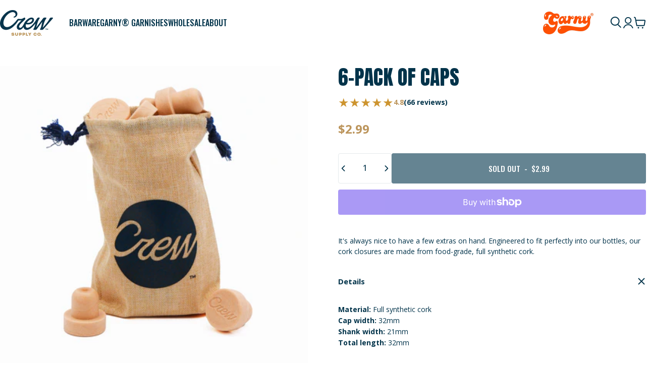

--- FILE ---
content_type: text/html; charset=utf-8
request_url: https://crewsupplyco.com/?section_id=sections--18701042679878__header
body_size: 19456
content:
<div id="shopify-section-sections--18701042679878__header" class="shopify-section shopify-section-group-header-group header-section"><style>
  #shopify-section-sections--18701042679878__header {
    --section-padding-top: 20px;
    --section-padding-bottom: 20px;
    --color-background: 255 255 255;
    --color-foreground: 0 51 74;
    --color-transparent: 255 255 255;
    --color-localization: ;
  }
</style><menu-drawer id="MenuDrawer" class="menu-drawer drawer drawer--start z-30 fixed bottom-0 left-0 h-full w-full pointer-events-none"
  data-section-id="sections--18701042679878__header"
  hidden
>
  <overlay-element class="overlay fixed-modal invisible opacity-0 fixed bottom-0 left-0 w-full h-screen pointer-events-none" aria-controls="MenuDrawer" aria-expanded="false"></overlay-element>
  <div class="drawer__inner z-10 absolute top-0 flex flex-col w-full h-full overflow-hidden">
    <gesture-element class="drawer__header flex justify-between opacity-0 invisible relative">
      <span class="drawer__title heading lg:text-3xl text-2xl leading-none tracking-tight"></span>
      <button class="button button--secondary button--close drawer__close hidden sm:flex items-center justify-center" type="button" is="hover-button" aria-controls="MenuDrawer" aria-expanded="false" aria-label="Close">
        <span class="btn-fill" data-fill></span>
        <span class="btn-text"><svg class="icon icon-close icon-sm" viewBox="0 0 20 20" stroke="currentColor" fill="none" xmlns="http://www.w3.org/2000/svg">
      <path stroke-linecap="round" stroke-linejoin="round" d="M5 15L15 5M5 5L15 15"></path>
    </svg></span>
      </button>
    </gesture-element>
    <div class="drawer__content opacity-0 invisible flex flex-col h-full grow shrink">
      <nav class="relative grow overflow-hidden" role="navigation">
        <ul class="drawer__scrollable drawer__menu relative w-full h-full" role="list" data-parent><li class="drawer__menu-group"><details is="accordion-details" data-link-text="Barware">
  <summary class="drawer__menu-item block cursor-pointer relative" aria-expanded="false">
    <svg class="icon icon-chevron-left icon-lg" viewBox="0 0 24 24" stroke="currentColor" fill="none" xmlns="http://www.w3.org/2000/svg">
      <path stroke-linecap="round" stroke-linejoin="round" d="M14 6L8 12L14 18"></path>
    </svg>
    <span class="heading text-2xl leading-none tracking-tight">Barware</span><svg class="icon icon-chevron-right icon-lg" viewBox="0 0 24 24" stroke="currentColor" fill="none" xmlns="http://www.w3.org/2000/svg">
      <path stroke-linecap="round" stroke-linejoin="round" d="M10 6L16 12L10 18"></path>
    </svg></summary>
  <div class="drawer__submenu flex flex-col w-full h-full" data-parent><ul id="DrawerSubMenu-sections--18701042679878__header-1" class="drawer__scrollable flex flex-col h-full"><li class="drawer__menu-group"><details is="accordion-details" open>
                    <summary class="drawer__menu-item block heading text-2xl leading-none tracking-tight cursor-pointer relative" aria-expanded="false">Store &amp; Pour<svg class="icon icon-chevron-right icon-lg" viewBox="0 0 24 24" stroke="currentColor" fill="none" xmlns="http://www.w3.org/2000/svg">
      <path stroke-linecap="round" stroke-linejoin="round" d="M10 6L16 12L10 18"></path>
    </svg></summary>
                    <div class="drawer__submenu flex flex-col w-full h-full"><div class="drawer__scrollable flex flex-col h-full">
                        <div class="horizontal-products product-grid">


<div class="horizontal-product flex items-center gap-4 md:gap-6 w-full">
  <a class="horizontal-product__media media media--square media--contain relative overflow-hidden shrink-0" href="/products/crew-bottle%C2%AE"><img src="//crewsupplyco.com/cdn/shop/files/ClassicBottleBasilWhiteBG.png?v=1746734886&amp;width=1000" alt="Crew Bottle Classic Basil | Crew Bar Supplies" srcset="//crewsupplyco.com/cdn/shop/files/ClassicBottleBasilWhiteBG.png?v=1746734886&amp;width=180 180w, //crewsupplyco.com/cdn/shop/files/ClassicBottleBasilWhiteBG.png?v=1746734886&amp;width=360 360w, //crewsupplyco.com/cdn/shop/files/ClassicBottleBasilWhiteBG.png?v=1746734886&amp;width=540 540w" width="1000" height="1000" loading="lazy" is="lazy-image"></a>
  <div class="horizontal-product__details grow flex flex-col justify-start gap-1d5">
    <div class="flex flex-col gap-1">
      <div class="block"><a href="/products/crew-bottle%C2%AE" class="horizontal-product__title reversed-link font-medium text-base leading-tight">Crew Bottle®</a>
      </div>
      
        <div class="horizontal-product__description">
          Pre-batch bottle with a patented, removable base design.
        </div>
      
      
<div class="rating horizontal-product-card__rating" title="1975 reviews">
            
            <div class="star-rating star-rating-4">
  

  
    

    <svg xmlns="http://www.w3.org/2000/svg" width="16" height="16" viewBox="0 0 16 16" fill="none" class="has-fill">
      <path
        d="M8.00586 1.00047C8.00628 1.00072 8.00722 1.00175 8.00879 1.0034C8.01044 1.00519 8.01456 1.00921 8.01855 1.01707L10.2021 5.34422L10.3203 5.57762L10.5781 5.61375L15.4766 6.31004C15.4814 6.31073 15.4828 6.31136 15.4834 6.312C15.4862 6.31457 15.4926 6.32346 15.4971 6.33836C15.5014 6.35311 15.5015 6.36712 15.499 6.37743C15.4971 6.38556 15.4939 6.3937 15.4844 6.40282H15.4834L11.9619 9.75926L11.7676 9.94383L11.8145 10.2075L12.6445 14.937V14.938C12.6478 14.9568 12.6443 14.9682 12.6416 14.9751C12.6383 14.9835 12.6331 14.9907 12.627 14.9956C12.6244 14.9976 12.6224 14.9988 12.6211 14.9995L12.6191 14.9985L8.22852 12.7427L8 12.6245L7.77148 12.7427L3.38281 14.9985L3.38086 14.9995C3.37951 14.9988 3.37737 14.9975 3.375 14.9956C3.36894 14.9907 3.36366 14.9834 3.36035 14.9751C3.35763 14.9682 3.35511 14.9568 3.3584 14.938V14.937L4.18848 10.2075L4.23438 9.94383L4.04004 9.75926L0.517578 6.40282C0.508504 6.39404 0.504898 6.38647 0.50293 6.3784C0.500463 6.36795 0.500428 6.35333 0.504883 6.33836C0.509221 6.3238 0.515583 6.31584 0.518555 6.31297C0.519386 6.3122 0.519694 6.31084 0.525391 6.31004H0.526367L5.42383 5.61375L5.68262 5.57762L5.7998 5.34422L7.98438 1.01707C7.98831 1.00939 7.99153 1.00517 7.99316 1.0034C7.99474 1.00172 7.99563 1.00076 7.99609 1.00047C7.99698 0.999939 7.99869 0.999523 8.00098 0.999496C8.00322 0.999496 8.00494 0.999952 8.00586 1.00047Z"
        stroke="var(--color-bronze)"
        fill="var(--color-bronze)"
      />
    </svg>
  
    

    <svg xmlns="http://www.w3.org/2000/svg" width="16" height="16" viewBox="0 0 16 16" fill="none" class="has-fill">
      <path
        d="M8.00586 1.00047C8.00628 1.00072 8.00722 1.00175 8.00879 1.0034C8.01044 1.00519 8.01456 1.00921 8.01855 1.01707L10.2021 5.34422L10.3203 5.57762L10.5781 5.61375L15.4766 6.31004C15.4814 6.31073 15.4828 6.31136 15.4834 6.312C15.4862 6.31457 15.4926 6.32346 15.4971 6.33836C15.5014 6.35311 15.5015 6.36712 15.499 6.37743C15.4971 6.38556 15.4939 6.3937 15.4844 6.40282H15.4834L11.9619 9.75926L11.7676 9.94383L11.8145 10.2075L12.6445 14.937V14.938C12.6478 14.9568 12.6443 14.9682 12.6416 14.9751C12.6383 14.9835 12.6331 14.9907 12.627 14.9956C12.6244 14.9976 12.6224 14.9988 12.6211 14.9995L12.6191 14.9985L8.22852 12.7427L8 12.6245L7.77148 12.7427L3.38281 14.9985L3.38086 14.9995C3.37951 14.9988 3.37737 14.9975 3.375 14.9956C3.36894 14.9907 3.36366 14.9834 3.36035 14.9751C3.35763 14.9682 3.35511 14.9568 3.3584 14.938V14.937L4.18848 10.2075L4.23438 9.94383L4.04004 9.75926L0.517578 6.40282C0.508504 6.39404 0.504898 6.38647 0.50293 6.3784C0.500463 6.36795 0.500428 6.35333 0.504883 6.33836C0.509221 6.3238 0.515583 6.31584 0.518555 6.31297C0.519386 6.3122 0.519694 6.31084 0.525391 6.31004H0.526367L5.42383 5.61375L5.68262 5.57762L5.7998 5.34422L7.98438 1.01707C7.98831 1.00939 7.99153 1.00517 7.99316 1.0034C7.99474 1.00172 7.99563 1.00076 7.99609 1.00047C7.99698 0.999939 7.99869 0.999523 8.00098 0.999496C8.00322 0.999496 8.00494 0.999952 8.00586 1.00047Z"
        stroke="var(--color-bronze)"
        fill="var(--color-bronze)"
      />
    </svg>
  
    

    <svg xmlns="http://www.w3.org/2000/svg" width="16" height="16" viewBox="0 0 16 16" fill="none" class="has-fill">
      <path
        d="M8.00586 1.00047C8.00628 1.00072 8.00722 1.00175 8.00879 1.0034C8.01044 1.00519 8.01456 1.00921 8.01855 1.01707L10.2021 5.34422L10.3203 5.57762L10.5781 5.61375L15.4766 6.31004C15.4814 6.31073 15.4828 6.31136 15.4834 6.312C15.4862 6.31457 15.4926 6.32346 15.4971 6.33836C15.5014 6.35311 15.5015 6.36712 15.499 6.37743C15.4971 6.38556 15.4939 6.3937 15.4844 6.40282H15.4834L11.9619 9.75926L11.7676 9.94383L11.8145 10.2075L12.6445 14.937V14.938C12.6478 14.9568 12.6443 14.9682 12.6416 14.9751C12.6383 14.9835 12.6331 14.9907 12.627 14.9956C12.6244 14.9976 12.6224 14.9988 12.6211 14.9995L12.6191 14.9985L8.22852 12.7427L8 12.6245L7.77148 12.7427L3.38281 14.9985L3.38086 14.9995C3.37951 14.9988 3.37737 14.9975 3.375 14.9956C3.36894 14.9907 3.36366 14.9834 3.36035 14.9751C3.35763 14.9682 3.35511 14.9568 3.3584 14.938V14.937L4.18848 10.2075L4.23438 9.94383L4.04004 9.75926L0.517578 6.40282C0.508504 6.39404 0.504898 6.38647 0.50293 6.3784C0.500463 6.36795 0.500428 6.35333 0.504883 6.33836C0.509221 6.3238 0.515583 6.31584 0.518555 6.31297C0.519386 6.3122 0.519694 6.31084 0.525391 6.31004H0.526367L5.42383 5.61375L5.68262 5.57762L5.7998 5.34422L7.98438 1.01707C7.98831 1.00939 7.99153 1.00517 7.99316 1.0034C7.99474 1.00172 7.99563 1.00076 7.99609 1.00047C7.99698 0.999939 7.99869 0.999523 8.00098 0.999496C8.00322 0.999496 8.00494 0.999952 8.00586 1.00047Z"
        stroke="var(--color-bronze)"
        fill="var(--color-bronze)"
      />
    </svg>
  
    

    <svg xmlns="http://www.w3.org/2000/svg" width="16" height="16" viewBox="0 0 16 16" fill="none" class="has-fill">
      <path
        d="M8.00586 1.00047C8.00628 1.00072 8.00722 1.00175 8.00879 1.0034C8.01044 1.00519 8.01456 1.00921 8.01855 1.01707L10.2021 5.34422L10.3203 5.57762L10.5781 5.61375L15.4766 6.31004C15.4814 6.31073 15.4828 6.31136 15.4834 6.312C15.4862 6.31457 15.4926 6.32346 15.4971 6.33836C15.5014 6.35311 15.5015 6.36712 15.499 6.37743C15.4971 6.38556 15.4939 6.3937 15.4844 6.40282H15.4834L11.9619 9.75926L11.7676 9.94383L11.8145 10.2075L12.6445 14.937V14.938C12.6478 14.9568 12.6443 14.9682 12.6416 14.9751C12.6383 14.9835 12.6331 14.9907 12.627 14.9956C12.6244 14.9976 12.6224 14.9988 12.6211 14.9995L12.6191 14.9985L8.22852 12.7427L8 12.6245L7.77148 12.7427L3.38281 14.9985L3.38086 14.9995C3.37951 14.9988 3.37737 14.9975 3.375 14.9956C3.36894 14.9907 3.36366 14.9834 3.36035 14.9751C3.35763 14.9682 3.35511 14.9568 3.3584 14.938V14.937L4.18848 10.2075L4.23438 9.94383L4.04004 9.75926L0.517578 6.40282C0.508504 6.39404 0.504898 6.38647 0.50293 6.3784C0.500463 6.36795 0.500428 6.35333 0.504883 6.33836C0.509221 6.3238 0.515583 6.31584 0.518555 6.31297C0.519386 6.3122 0.519694 6.31084 0.525391 6.31004H0.526367L5.42383 5.61375L5.68262 5.57762L5.7998 5.34422L7.98438 1.01707C7.98831 1.00939 7.99153 1.00517 7.99316 1.0034C7.99474 1.00172 7.99563 1.00076 7.99609 1.00047C7.99698 0.999939 7.99869 0.999523 8.00098 0.999496C8.00322 0.999496 8.00494 0.999952 8.00586 1.00047Z"
        stroke="var(--color-bronze)"
        fill="var(--color-bronze)"
      />
    </svg>
  
    

    <svg xmlns="http://www.w3.org/2000/svg" width="16" height="16" viewBox="0 0 16 16" fill="none" >
      <path
        d="M8.00586 1.00047C8.00628 1.00072 8.00722 1.00175 8.00879 1.0034C8.01044 1.00519 8.01456 1.00921 8.01855 1.01707L10.2021 5.34422L10.3203 5.57762L10.5781 5.61375L15.4766 6.31004C15.4814 6.31073 15.4828 6.31136 15.4834 6.312C15.4862 6.31457 15.4926 6.32346 15.4971 6.33836C15.5014 6.35311 15.5015 6.36712 15.499 6.37743C15.4971 6.38556 15.4939 6.3937 15.4844 6.40282H15.4834L11.9619 9.75926L11.7676 9.94383L11.8145 10.2075L12.6445 14.937V14.938C12.6478 14.9568 12.6443 14.9682 12.6416 14.9751C12.6383 14.9835 12.6331 14.9907 12.627 14.9956C12.6244 14.9976 12.6224 14.9988 12.6211 14.9995L12.6191 14.9985L8.22852 12.7427L8 12.6245L7.77148 12.7427L3.38281 14.9985L3.38086 14.9995C3.37951 14.9988 3.37737 14.9975 3.375 14.9956C3.36894 14.9907 3.36366 14.9834 3.36035 14.9751C3.35763 14.9682 3.35511 14.9568 3.3584 14.938V14.937L4.18848 10.2075L4.23438 9.94383L4.04004 9.75926L0.517578 6.40282C0.508504 6.39404 0.504898 6.38647 0.50293 6.3784C0.500463 6.36795 0.500428 6.35333 0.504883 6.33836C0.509221 6.3238 0.515583 6.31584 0.518555 6.31297C0.519386 6.3122 0.519694 6.31084 0.525391 6.31004H0.526367L5.42383 5.61375L5.68262 5.57762L5.7998 5.34422L7.98438 1.01707C7.98831 1.00939 7.99153 1.00517 7.99316 1.0034C7.99474 1.00172 7.99563 1.00076 7.99609 1.00047C7.99698 0.999939 7.99869 0.999523 8.00098 0.999496C8.00322 0.999496 8.00494 0.999952 8.00586 1.00047Z"
        stroke="var(--color-bronze)"
        fill="none"
      />
    </svg>
  
</div>
            4.9
            
              <span class="reviews_count">(1975 reviews)</span>
            
          </div>
    </div>
    
    <div class="flex flex-col gap-1">
      
      <div class="price price--on-sale flex flex-wrap lg:flex-col lg:items-end gap-2 md:gap-1d5">
        

        

        <span class="price__sale inline-flex items-center h-auto relative">
          <span class="money"><span class=money>$24.99</span></span>
          
          

          

          
        </span>
      </div>
    </div>
  </div><div class="horizontal-product__quantity shrink-0 text-sm sm:block">
      <div class="grid gap-3"><button type="button" class="button button--primary button--small icon-with-text" is="hover-button" aria-controls="Quickview-sections--18701042679878__header-mega_menu_tab_YcBQgN-4680771108934" aria-expanded="false" aria-label="View">
                <span class="btn-fill" data-fill></span>
                <span class="btn-text"><svg class="icon icon-plus icon-2xs" viewBox="0 0 12 12" stroke="currentColor" fill="none" xmlns="http://www.w3.org/2000/svg">
      <path stroke-linecap="round" stroke-linejoin="round" d="M2.5 6H6M9.5 6H6M6 6V2.5M6 6V9.5"></path>
    </svg><span class="hidden md:block" data-sold-out="Sold Out">View</span>
                </span>
              </button>
              <quick-view id="Quickview-sections--18701042679878__header-mega_menu_tab_YcBQgN-4680771108934" class="quick-view x-modal drawer z-40 fixed bottom-0 left-0 h-full w-full pointer-events-none" data-product-url="/products/crew-bottle%C2%AE" role="dialog" aria-label="Choose options for Crew Bottle®" aria-modal="true" hidden>
                <overlay-element class="overlay fixed-modal invisible opacity-0 fixed bottom-0 left-0 w-full h-screen pointer-events-none" aria-controls="Quickview-sections--18701042679878__header-mega_menu_tab_YcBQgN-4680771108934" aria-expanded="false"></overlay-element>
                <div class="drawer__inner z-10 absolute top-0 flex flex-col w-full h-full overflow-hidden">
                  <gesture-element class="drawer__header flex justify-between opacity-0 invisible relative">
                    <button class="button button--secondary button--close drawer__close z-1 absolute top-0 right-0 flex items-center justify-center opacity-0" type="button" is="hover-button" aria-controls="Quickview-sections--18701042679878__header-mega_menu_tab_YcBQgN-4680771108934" aria-expanded="false" aria-label="Close">
                      <span class="btn-fill" data-fill></span>
                      <span class="btn-text"><svg class="icon icon-close icon-sm" viewBox="0 0 20 20" stroke="currentColor" fill="none" xmlns="http://www.w3.org/2000/svg">
      <path stroke-linecap="round" stroke-linejoin="round" d="M5 15L15 5M5 5L15 15"></path>
    </svg></span>
                    </button>
                  </gesture-element>
                  <div class="quick-view__content drawer__content opacity-0 invisible flex flex-col h-full grow shrink"></div>
                </div>
              </quick-view></div>
    </div></div>



<div class="horizontal-product flex items-center gap-4 md:gap-6 w-full">
  <a class="horizontal-product__media media media--square media--contain relative overflow-hidden shrink-0" href="/products/chubby-bottle"><img src="//crewsupplyco.com/cdn/shop/files/ChubbyBottleBasilWhiteBG.png?v=1746820684&amp;width=1000" alt="Basil Chubby Bottle | Crew Barware Simple Syrup Bottle" srcset="//crewsupplyco.com/cdn/shop/files/ChubbyBottleBasilWhiteBG.png?v=1746820684&amp;width=180 180w, //crewsupplyco.com/cdn/shop/files/ChubbyBottleBasilWhiteBG.png?v=1746820684&amp;width=360 360w, //crewsupplyco.com/cdn/shop/files/ChubbyBottleBasilWhiteBG.png?v=1746820684&amp;width=540 540w" width="1000" height="1000" loading="lazy" is="lazy-image"></a>
  <div class="horizontal-product__details grow flex flex-col justify-start gap-1d5">
    <div class="flex flex-col gap-1">
      <div class="block"><a href="/products/chubby-bottle" class="horizontal-product__title reversed-link font-medium text-base leading-tight">Chubby Bottle</a>
      </div>
      
        <div class="horizontal-product__description">
          Removable base design ideal for smaller pre-batches.
        </div>
      
      
<div class="rating horizontal-product-card__rating" title="707 reviews">
            
            <div class="star-rating star-rating-4">
  

  
    

    <svg xmlns="http://www.w3.org/2000/svg" width="16" height="16" viewBox="0 0 16 16" fill="none" class="has-fill">
      <path
        d="M8.00586 1.00047C8.00628 1.00072 8.00722 1.00175 8.00879 1.0034C8.01044 1.00519 8.01456 1.00921 8.01855 1.01707L10.2021 5.34422L10.3203 5.57762L10.5781 5.61375L15.4766 6.31004C15.4814 6.31073 15.4828 6.31136 15.4834 6.312C15.4862 6.31457 15.4926 6.32346 15.4971 6.33836C15.5014 6.35311 15.5015 6.36712 15.499 6.37743C15.4971 6.38556 15.4939 6.3937 15.4844 6.40282H15.4834L11.9619 9.75926L11.7676 9.94383L11.8145 10.2075L12.6445 14.937V14.938C12.6478 14.9568 12.6443 14.9682 12.6416 14.9751C12.6383 14.9835 12.6331 14.9907 12.627 14.9956C12.6244 14.9976 12.6224 14.9988 12.6211 14.9995L12.6191 14.9985L8.22852 12.7427L8 12.6245L7.77148 12.7427L3.38281 14.9985L3.38086 14.9995C3.37951 14.9988 3.37737 14.9975 3.375 14.9956C3.36894 14.9907 3.36366 14.9834 3.36035 14.9751C3.35763 14.9682 3.35511 14.9568 3.3584 14.938V14.937L4.18848 10.2075L4.23438 9.94383L4.04004 9.75926L0.517578 6.40282C0.508504 6.39404 0.504898 6.38647 0.50293 6.3784C0.500463 6.36795 0.500428 6.35333 0.504883 6.33836C0.509221 6.3238 0.515583 6.31584 0.518555 6.31297C0.519386 6.3122 0.519694 6.31084 0.525391 6.31004H0.526367L5.42383 5.61375L5.68262 5.57762L5.7998 5.34422L7.98438 1.01707C7.98831 1.00939 7.99153 1.00517 7.99316 1.0034C7.99474 1.00172 7.99563 1.00076 7.99609 1.00047C7.99698 0.999939 7.99869 0.999523 8.00098 0.999496C8.00322 0.999496 8.00494 0.999952 8.00586 1.00047Z"
        stroke="var(--color-bronze)"
        fill="var(--color-bronze)"
      />
    </svg>
  
    

    <svg xmlns="http://www.w3.org/2000/svg" width="16" height="16" viewBox="0 0 16 16" fill="none" class="has-fill">
      <path
        d="M8.00586 1.00047C8.00628 1.00072 8.00722 1.00175 8.00879 1.0034C8.01044 1.00519 8.01456 1.00921 8.01855 1.01707L10.2021 5.34422L10.3203 5.57762L10.5781 5.61375L15.4766 6.31004C15.4814 6.31073 15.4828 6.31136 15.4834 6.312C15.4862 6.31457 15.4926 6.32346 15.4971 6.33836C15.5014 6.35311 15.5015 6.36712 15.499 6.37743C15.4971 6.38556 15.4939 6.3937 15.4844 6.40282H15.4834L11.9619 9.75926L11.7676 9.94383L11.8145 10.2075L12.6445 14.937V14.938C12.6478 14.9568 12.6443 14.9682 12.6416 14.9751C12.6383 14.9835 12.6331 14.9907 12.627 14.9956C12.6244 14.9976 12.6224 14.9988 12.6211 14.9995L12.6191 14.9985L8.22852 12.7427L8 12.6245L7.77148 12.7427L3.38281 14.9985L3.38086 14.9995C3.37951 14.9988 3.37737 14.9975 3.375 14.9956C3.36894 14.9907 3.36366 14.9834 3.36035 14.9751C3.35763 14.9682 3.35511 14.9568 3.3584 14.938V14.937L4.18848 10.2075L4.23438 9.94383L4.04004 9.75926L0.517578 6.40282C0.508504 6.39404 0.504898 6.38647 0.50293 6.3784C0.500463 6.36795 0.500428 6.35333 0.504883 6.33836C0.509221 6.3238 0.515583 6.31584 0.518555 6.31297C0.519386 6.3122 0.519694 6.31084 0.525391 6.31004H0.526367L5.42383 5.61375L5.68262 5.57762L5.7998 5.34422L7.98438 1.01707C7.98831 1.00939 7.99153 1.00517 7.99316 1.0034C7.99474 1.00172 7.99563 1.00076 7.99609 1.00047C7.99698 0.999939 7.99869 0.999523 8.00098 0.999496C8.00322 0.999496 8.00494 0.999952 8.00586 1.00047Z"
        stroke="var(--color-bronze)"
        fill="var(--color-bronze)"
      />
    </svg>
  
    

    <svg xmlns="http://www.w3.org/2000/svg" width="16" height="16" viewBox="0 0 16 16" fill="none" class="has-fill">
      <path
        d="M8.00586 1.00047C8.00628 1.00072 8.00722 1.00175 8.00879 1.0034C8.01044 1.00519 8.01456 1.00921 8.01855 1.01707L10.2021 5.34422L10.3203 5.57762L10.5781 5.61375L15.4766 6.31004C15.4814 6.31073 15.4828 6.31136 15.4834 6.312C15.4862 6.31457 15.4926 6.32346 15.4971 6.33836C15.5014 6.35311 15.5015 6.36712 15.499 6.37743C15.4971 6.38556 15.4939 6.3937 15.4844 6.40282H15.4834L11.9619 9.75926L11.7676 9.94383L11.8145 10.2075L12.6445 14.937V14.938C12.6478 14.9568 12.6443 14.9682 12.6416 14.9751C12.6383 14.9835 12.6331 14.9907 12.627 14.9956C12.6244 14.9976 12.6224 14.9988 12.6211 14.9995L12.6191 14.9985L8.22852 12.7427L8 12.6245L7.77148 12.7427L3.38281 14.9985L3.38086 14.9995C3.37951 14.9988 3.37737 14.9975 3.375 14.9956C3.36894 14.9907 3.36366 14.9834 3.36035 14.9751C3.35763 14.9682 3.35511 14.9568 3.3584 14.938V14.937L4.18848 10.2075L4.23438 9.94383L4.04004 9.75926L0.517578 6.40282C0.508504 6.39404 0.504898 6.38647 0.50293 6.3784C0.500463 6.36795 0.500428 6.35333 0.504883 6.33836C0.509221 6.3238 0.515583 6.31584 0.518555 6.31297C0.519386 6.3122 0.519694 6.31084 0.525391 6.31004H0.526367L5.42383 5.61375L5.68262 5.57762L5.7998 5.34422L7.98438 1.01707C7.98831 1.00939 7.99153 1.00517 7.99316 1.0034C7.99474 1.00172 7.99563 1.00076 7.99609 1.00047C7.99698 0.999939 7.99869 0.999523 8.00098 0.999496C8.00322 0.999496 8.00494 0.999952 8.00586 1.00047Z"
        stroke="var(--color-bronze)"
        fill="var(--color-bronze)"
      />
    </svg>
  
    

    <svg xmlns="http://www.w3.org/2000/svg" width="16" height="16" viewBox="0 0 16 16" fill="none" class="has-fill">
      <path
        d="M8.00586 1.00047C8.00628 1.00072 8.00722 1.00175 8.00879 1.0034C8.01044 1.00519 8.01456 1.00921 8.01855 1.01707L10.2021 5.34422L10.3203 5.57762L10.5781 5.61375L15.4766 6.31004C15.4814 6.31073 15.4828 6.31136 15.4834 6.312C15.4862 6.31457 15.4926 6.32346 15.4971 6.33836C15.5014 6.35311 15.5015 6.36712 15.499 6.37743C15.4971 6.38556 15.4939 6.3937 15.4844 6.40282H15.4834L11.9619 9.75926L11.7676 9.94383L11.8145 10.2075L12.6445 14.937V14.938C12.6478 14.9568 12.6443 14.9682 12.6416 14.9751C12.6383 14.9835 12.6331 14.9907 12.627 14.9956C12.6244 14.9976 12.6224 14.9988 12.6211 14.9995L12.6191 14.9985L8.22852 12.7427L8 12.6245L7.77148 12.7427L3.38281 14.9985L3.38086 14.9995C3.37951 14.9988 3.37737 14.9975 3.375 14.9956C3.36894 14.9907 3.36366 14.9834 3.36035 14.9751C3.35763 14.9682 3.35511 14.9568 3.3584 14.938V14.937L4.18848 10.2075L4.23438 9.94383L4.04004 9.75926L0.517578 6.40282C0.508504 6.39404 0.504898 6.38647 0.50293 6.3784C0.500463 6.36795 0.500428 6.35333 0.504883 6.33836C0.509221 6.3238 0.515583 6.31584 0.518555 6.31297C0.519386 6.3122 0.519694 6.31084 0.525391 6.31004H0.526367L5.42383 5.61375L5.68262 5.57762L5.7998 5.34422L7.98438 1.01707C7.98831 1.00939 7.99153 1.00517 7.99316 1.0034C7.99474 1.00172 7.99563 1.00076 7.99609 1.00047C7.99698 0.999939 7.99869 0.999523 8.00098 0.999496C8.00322 0.999496 8.00494 0.999952 8.00586 1.00047Z"
        stroke="var(--color-bronze)"
        fill="var(--color-bronze)"
      />
    </svg>
  
    

    <svg xmlns="http://www.w3.org/2000/svg" width="16" height="16" viewBox="0 0 16 16" fill="none" >
      <path
        d="M8.00586 1.00047C8.00628 1.00072 8.00722 1.00175 8.00879 1.0034C8.01044 1.00519 8.01456 1.00921 8.01855 1.01707L10.2021 5.34422L10.3203 5.57762L10.5781 5.61375L15.4766 6.31004C15.4814 6.31073 15.4828 6.31136 15.4834 6.312C15.4862 6.31457 15.4926 6.32346 15.4971 6.33836C15.5014 6.35311 15.5015 6.36712 15.499 6.37743C15.4971 6.38556 15.4939 6.3937 15.4844 6.40282H15.4834L11.9619 9.75926L11.7676 9.94383L11.8145 10.2075L12.6445 14.937V14.938C12.6478 14.9568 12.6443 14.9682 12.6416 14.9751C12.6383 14.9835 12.6331 14.9907 12.627 14.9956C12.6244 14.9976 12.6224 14.9988 12.6211 14.9995L12.6191 14.9985L8.22852 12.7427L8 12.6245L7.77148 12.7427L3.38281 14.9985L3.38086 14.9995C3.37951 14.9988 3.37737 14.9975 3.375 14.9956C3.36894 14.9907 3.36366 14.9834 3.36035 14.9751C3.35763 14.9682 3.35511 14.9568 3.3584 14.938V14.937L4.18848 10.2075L4.23438 9.94383L4.04004 9.75926L0.517578 6.40282C0.508504 6.39404 0.504898 6.38647 0.50293 6.3784C0.500463 6.36795 0.500428 6.35333 0.504883 6.33836C0.509221 6.3238 0.515583 6.31584 0.518555 6.31297C0.519386 6.3122 0.519694 6.31084 0.525391 6.31004H0.526367L5.42383 5.61375L5.68262 5.57762L5.7998 5.34422L7.98438 1.01707C7.98831 1.00939 7.99153 1.00517 7.99316 1.0034C7.99474 1.00172 7.99563 1.00076 7.99609 1.00047C7.99698 0.999939 7.99869 0.999523 8.00098 0.999496C8.00322 0.999496 8.00494 0.999952 8.00586 1.00047Z"
        stroke="var(--color-bronze)"
        fill="none"
      />
    </svg>
  
</div>
            4.9
            
              <span class="reviews_count">(707 reviews)</span>
            
          </div>
    </div>
    
    <div class="flex flex-col gap-1">
      
      <div class="price price--on-sale flex flex-wrap lg:flex-col lg:items-end gap-2 md:gap-1d5">
        

        

        <span class="price__sale inline-flex items-center h-auto relative">
          <span class="money"><span class=money>$23.49</span></span>
          
          

          

          
        </span>
      </div>
    </div>
  </div><div class="horizontal-product__quantity shrink-0 text-sm sm:block">
      <div class="grid gap-3"><button type="button" class="button button--primary button--small icon-with-text" is="hover-button" aria-controls="Quickview-sections--18701042679878__header-mega_menu_tab_YcBQgN-4563785842758" aria-expanded="false" aria-label="View">
                <span class="btn-fill" data-fill></span>
                <span class="btn-text"><svg class="icon icon-plus icon-2xs" viewBox="0 0 12 12" stroke="currentColor" fill="none" xmlns="http://www.w3.org/2000/svg">
      <path stroke-linecap="round" stroke-linejoin="round" d="M2.5 6H6M9.5 6H6M6 6V2.5M6 6V9.5"></path>
    </svg><span class="hidden md:block" data-sold-out="Sold Out">View</span>
                </span>
              </button>
              <quick-view id="Quickview-sections--18701042679878__header-mega_menu_tab_YcBQgN-4563785842758" class="quick-view x-modal drawer z-40 fixed bottom-0 left-0 h-full w-full pointer-events-none" data-product-url="/products/chubby-bottle" role="dialog" aria-label="Choose options for Chubby Bottle" aria-modal="true" hidden>
                <overlay-element class="overlay fixed-modal invisible opacity-0 fixed bottom-0 left-0 w-full h-screen pointer-events-none" aria-controls="Quickview-sections--18701042679878__header-mega_menu_tab_YcBQgN-4563785842758" aria-expanded="false"></overlay-element>
                <div class="drawer__inner z-10 absolute top-0 flex flex-col w-full h-full overflow-hidden">
                  <gesture-element class="drawer__header flex justify-between opacity-0 invisible relative">
                    <button class="button button--secondary button--close drawer__close z-1 absolute top-0 right-0 flex items-center justify-center opacity-0" type="button" is="hover-button" aria-controls="Quickview-sections--18701042679878__header-mega_menu_tab_YcBQgN-4563785842758" aria-expanded="false" aria-label="Close">
                      <span class="btn-fill" data-fill></span>
                      <span class="btn-text"><svg class="icon icon-close icon-sm" viewBox="0 0 20 20" stroke="currentColor" fill="none" xmlns="http://www.w3.org/2000/svg">
      <path stroke-linecap="round" stroke-linejoin="round" d="M5 15L15 5M5 5L15 15"></path>
    </svg></span>
                    </button>
                  </gesture-element>
                  <div class="quick-view__content drawer__content opacity-0 invisible flex flex-col h-full grow shrink"></div>
                </div>
              </quick-view></div>
    </div></div>



<div class="horizontal-product flex items-center gap-4 md:gap-6 w-full">
  <a class="horizontal-product__media media media--square media--contain relative overflow-hidden shrink-0" href="/products/pour-boy-pour-spout"><img src="//crewsupplyco.com/cdn/shop/files/BasilLiquorPourer.png?v=1748627733&amp;width=800" alt="Basil liquor pourer | Crew Barware" srcset="//crewsupplyco.com/cdn/shop/files/BasilLiquorPourer.png?v=1748627733&amp;width=180 180w, //crewsupplyco.com/cdn/shop/files/BasilLiquorPourer.png?v=1748627733&amp;width=360 360w, //crewsupplyco.com/cdn/shop/files/BasilLiquorPourer.png?v=1748627733&amp;width=540 540w" width="800" height="799" loading="lazy" is="lazy-image"></a>
  <div class="horizontal-product__details grow flex flex-col justify-start gap-1d5">
    <div class="flex flex-col gap-1">
      <div class="block"><a href="/products/pour-boy-pour-spout" class="horizontal-product__title reversed-link font-medium text-base leading-tight">Pour Boy® Pour Spout</a>
      </div>
      
        <div class="horizontal-product__description">
          Single-piece build with optimal flow rate—no more prying.
        </div>
      
      
<div class="rating horizontal-product-card__rating" title="682 reviews">
            
            <div class="star-rating star-rating-4">
  

  
    

    <svg xmlns="http://www.w3.org/2000/svg" width="16" height="16" viewBox="0 0 16 16" fill="none" class="has-fill">
      <path
        d="M8.00586 1.00047C8.00628 1.00072 8.00722 1.00175 8.00879 1.0034C8.01044 1.00519 8.01456 1.00921 8.01855 1.01707L10.2021 5.34422L10.3203 5.57762L10.5781 5.61375L15.4766 6.31004C15.4814 6.31073 15.4828 6.31136 15.4834 6.312C15.4862 6.31457 15.4926 6.32346 15.4971 6.33836C15.5014 6.35311 15.5015 6.36712 15.499 6.37743C15.4971 6.38556 15.4939 6.3937 15.4844 6.40282H15.4834L11.9619 9.75926L11.7676 9.94383L11.8145 10.2075L12.6445 14.937V14.938C12.6478 14.9568 12.6443 14.9682 12.6416 14.9751C12.6383 14.9835 12.6331 14.9907 12.627 14.9956C12.6244 14.9976 12.6224 14.9988 12.6211 14.9995L12.6191 14.9985L8.22852 12.7427L8 12.6245L7.77148 12.7427L3.38281 14.9985L3.38086 14.9995C3.37951 14.9988 3.37737 14.9975 3.375 14.9956C3.36894 14.9907 3.36366 14.9834 3.36035 14.9751C3.35763 14.9682 3.35511 14.9568 3.3584 14.938V14.937L4.18848 10.2075L4.23438 9.94383L4.04004 9.75926L0.517578 6.40282C0.508504 6.39404 0.504898 6.38647 0.50293 6.3784C0.500463 6.36795 0.500428 6.35333 0.504883 6.33836C0.509221 6.3238 0.515583 6.31584 0.518555 6.31297C0.519386 6.3122 0.519694 6.31084 0.525391 6.31004H0.526367L5.42383 5.61375L5.68262 5.57762L5.7998 5.34422L7.98438 1.01707C7.98831 1.00939 7.99153 1.00517 7.99316 1.0034C7.99474 1.00172 7.99563 1.00076 7.99609 1.00047C7.99698 0.999939 7.99869 0.999523 8.00098 0.999496C8.00322 0.999496 8.00494 0.999952 8.00586 1.00047Z"
        stroke="var(--color-bronze)"
        fill="var(--color-bronze)"
      />
    </svg>
  
    

    <svg xmlns="http://www.w3.org/2000/svg" width="16" height="16" viewBox="0 0 16 16" fill="none" class="has-fill">
      <path
        d="M8.00586 1.00047C8.00628 1.00072 8.00722 1.00175 8.00879 1.0034C8.01044 1.00519 8.01456 1.00921 8.01855 1.01707L10.2021 5.34422L10.3203 5.57762L10.5781 5.61375L15.4766 6.31004C15.4814 6.31073 15.4828 6.31136 15.4834 6.312C15.4862 6.31457 15.4926 6.32346 15.4971 6.33836C15.5014 6.35311 15.5015 6.36712 15.499 6.37743C15.4971 6.38556 15.4939 6.3937 15.4844 6.40282H15.4834L11.9619 9.75926L11.7676 9.94383L11.8145 10.2075L12.6445 14.937V14.938C12.6478 14.9568 12.6443 14.9682 12.6416 14.9751C12.6383 14.9835 12.6331 14.9907 12.627 14.9956C12.6244 14.9976 12.6224 14.9988 12.6211 14.9995L12.6191 14.9985L8.22852 12.7427L8 12.6245L7.77148 12.7427L3.38281 14.9985L3.38086 14.9995C3.37951 14.9988 3.37737 14.9975 3.375 14.9956C3.36894 14.9907 3.36366 14.9834 3.36035 14.9751C3.35763 14.9682 3.35511 14.9568 3.3584 14.938V14.937L4.18848 10.2075L4.23438 9.94383L4.04004 9.75926L0.517578 6.40282C0.508504 6.39404 0.504898 6.38647 0.50293 6.3784C0.500463 6.36795 0.500428 6.35333 0.504883 6.33836C0.509221 6.3238 0.515583 6.31584 0.518555 6.31297C0.519386 6.3122 0.519694 6.31084 0.525391 6.31004H0.526367L5.42383 5.61375L5.68262 5.57762L5.7998 5.34422L7.98438 1.01707C7.98831 1.00939 7.99153 1.00517 7.99316 1.0034C7.99474 1.00172 7.99563 1.00076 7.99609 1.00047C7.99698 0.999939 7.99869 0.999523 8.00098 0.999496C8.00322 0.999496 8.00494 0.999952 8.00586 1.00047Z"
        stroke="var(--color-bronze)"
        fill="var(--color-bronze)"
      />
    </svg>
  
    

    <svg xmlns="http://www.w3.org/2000/svg" width="16" height="16" viewBox="0 0 16 16" fill="none" class="has-fill">
      <path
        d="M8.00586 1.00047C8.00628 1.00072 8.00722 1.00175 8.00879 1.0034C8.01044 1.00519 8.01456 1.00921 8.01855 1.01707L10.2021 5.34422L10.3203 5.57762L10.5781 5.61375L15.4766 6.31004C15.4814 6.31073 15.4828 6.31136 15.4834 6.312C15.4862 6.31457 15.4926 6.32346 15.4971 6.33836C15.5014 6.35311 15.5015 6.36712 15.499 6.37743C15.4971 6.38556 15.4939 6.3937 15.4844 6.40282H15.4834L11.9619 9.75926L11.7676 9.94383L11.8145 10.2075L12.6445 14.937V14.938C12.6478 14.9568 12.6443 14.9682 12.6416 14.9751C12.6383 14.9835 12.6331 14.9907 12.627 14.9956C12.6244 14.9976 12.6224 14.9988 12.6211 14.9995L12.6191 14.9985L8.22852 12.7427L8 12.6245L7.77148 12.7427L3.38281 14.9985L3.38086 14.9995C3.37951 14.9988 3.37737 14.9975 3.375 14.9956C3.36894 14.9907 3.36366 14.9834 3.36035 14.9751C3.35763 14.9682 3.35511 14.9568 3.3584 14.938V14.937L4.18848 10.2075L4.23438 9.94383L4.04004 9.75926L0.517578 6.40282C0.508504 6.39404 0.504898 6.38647 0.50293 6.3784C0.500463 6.36795 0.500428 6.35333 0.504883 6.33836C0.509221 6.3238 0.515583 6.31584 0.518555 6.31297C0.519386 6.3122 0.519694 6.31084 0.525391 6.31004H0.526367L5.42383 5.61375L5.68262 5.57762L5.7998 5.34422L7.98438 1.01707C7.98831 1.00939 7.99153 1.00517 7.99316 1.0034C7.99474 1.00172 7.99563 1.00076 7.99609 1.00047C7.99698 0.999939 7.99869 0.999523 8.00098 0.999496C8.00322 0.999496 8.00494 0.999952 8.00586 1.00047Z"
        stroke="var(--color-bronze)"
        fill="var(--color-bronze)"
      />
    </svg>
  
    

    <svg xmlns="http://www.w3.org/2000/svg" width="16" height="16" viewBox="0 0 16 16" fill="none" class="has-fill">
      <path
        d="M8.00586 1.00047C8.00628 1.00072 8.00722 1.00175 8.00879 1.0034C8.01044 1.00519 8.01456 1.00921 8.01855 1.01707L10.2021 5.34422L10.3203 5.57762L10.5781 5.61375L15.4766 6.31004C15.4814 6.31073 15.4828 6.31136 15.4834 6.312C15.4862 6.31457 15.4926 6.32346 15.4971 6.33836C15.5014 6.35311 15.5015 6.36712 15.499 6.37743C15.4971 6.38556 15.4939 6.3937 15.4844 6.40282H15.4834L11.9619 9.75926L11.7676 9.94383L11.8145 10.2075L12.6445 14.937V14.938C12.6478 14.9568 12.6443 14.9682 12.6416 14.9751C12.6383 14.9835 12.6331 14.9907 12.627 14.9956C12.6244 14.9976 12.6224 14.9988 12.6211 14.9995L12.6191 14.9985L8.22852 12.7427L8 12.6245L7.77148 12.7427L3.38281 14.9985L3.38086 14.9995C3.37951 14.9988 3.37737 14.9975 3.375 14.9956C3.36894 14.9907 3.36366 14.9834 3.36035 14.9751C3.35763 14.9682 3.35511 14.9568 3.3584 14.938V14.937L4.18848 10.2075L4.23438 9.94383L4.04004 9.75926L0.517578 6.40282C0.508504 6.39404 0.504898 6.38647 0.50293 6.3784C0.500463 6.36795 0.500428 6.35333 0.504883 6.33836C0.509221 6.3238 0.515583 6.31584 0.518555 6.31297C0.519386 6.3122 0.519694 6.31084 0.525391 6.31004H0.526367L5.42383 5.61375L5.68262 5.57762L5.7998 5.34422L7.98438 1.01707C7.98831 1.00939 7.99153 1.00517 7.99316 1.0034C7.99474 1.00172 7.99563 1.00076 7.99609 1.00047C7.99698 0.999939 7.99869 0.999523 8.00098 0.999496C8.00322 0.999496 8.00494 0.999952 8.00586 1.00047Z"
        stroke="var(--color-bronze)"
        fill="var(--color-bronze)"
      />
    </svg>
  
    

    <svg xmlns="http://www.w3.org/2000/svg" width="16" height="16" viewBox="0 0 16 16" fill="none" >
      <path
        d="M8.00586 1.00047C8.00628 1.00072 8.00722 1.00175 8.00879 1.0034C8.01044 1.00519 8.01456 1.00921 8.01855 1.01707L10.2021 5.34422L10.3203 5.57762L10.5781 5.61375L15.4766 6.31004C15.4814 6.31073 15.4828 6.31136 15.4834 6.312C15.4862 6.31457 15.4926 6.32346 15.4971 6.33836C15.5014 6.35311 15.5015 6.36712 15.499 6.37743C15.4971 6.38556 15.4939 6.3937 15.4844 6.40282H15.4834L11.9619 9.75926L11.7676 9.94383L11.8145 10.2075L12.6445 14.937V14.938C12.6478 14.9568 12.6443 14.9682 12.6416 14.9751C12.6383 14.9835 12.6331 14.9907 12.627 14.9956C12.6244 14.9976 12.6224 14.9988 12.6211 14.9995L12.6191 14.9985L8.22852 12.7427L8 12.6245L7.77148 12.7427L3.38281 14.9985L3.38086 14.9995C3.37951 14.9988 3.37737 14.9975 3.375 14.9956C3.36894 14.9907 3.36366 14.9834 3.36035 14.9751C3.35763 14.9682 3.35511 14.9568 3.3584 14.938V14.937L4.18848 10.2075L4.23438 9.94383L4.04004 9.75926L0.517578 6.40282C0.508504 6.39404 0.504898 6.38647 0.50293 6.3784C0.500463 6.36795 0.500428 6.35333 0.504883 6.33836C0.509221 6.3238 0.515583 6.31584 0.518555 6.31297C0.519386 6.3122 0.519694 6.31084 0.525391 6.31004H0.526367L5.42383 5.61375L5.68262 5.57762L5.7998 5.34422L7.98438 1.01707C7.98831 1.00939 7.99153 1.00517 7.99316 1.0034C7.99474 1.00172 7.99563 1.00076 7.99609 1.00047C7.99698 0.999939 7.99869 0.999523 8.00098 0.999496C8.00322 0.999496 8.00494 0.999952 8.00586 1.00047Z"
        stroke="var(--color-bronze)"
        fill="none"
      />
    </svg>
  
</div>
            4.9
            
              <span class="reviews_count">(682 reviews)</span>
            
          </div>
    </div>
    
    <div class="flex flex-col gap-1">
      
      <div class="price price--on-sale flex flex-wrap lg:flex-col lg:items-end gap-2 md:gap-1d5">
        

        

        <span class="price__sale inline-flex items-center h-auto relative">
          <span class="money"><span class=money>$2.49</span></span>
          
          

          

          
        </span>
      </div>
    </div>
  </div><div class="horizontal-product__quantity shrink-0 text-sm sm:block">
      <div class="grid gap-3"><button type="button" class="button button--primary button--small icon-with-text" is="hover-button" aria-controls="Quickview-sections--18701042679878__header-mega_menu_tab_YcBQgN-4566177939526" aria-expanded="false" aria-label="View">
                <span class="btn-fill" data-fill></span>
                <span class="btn-text"><svg class="icon icon-plus icon-2xs" viewBox="0 0 12 12" stroke="currentColor" fill="none" xmlns="http://www.w3.org/2000/svg">
      <path stroke-linecap="round" stroke-linejoin="round" d="M2.5 6H6M9.5 6H6M6 6V2.5M6 6V9.5"></path>
    </svg><span class="hidden md:block" data-sold-out="Sold Out">View</span>
                </span>
              </button>
              <quick-view id="Quickview-sections--18701042679878__header-mega_menu_tab_YcBQgN-4566177939526" class="quick-view x-modal drawer z-40 fixed bottom-0 left-0 h-full w-full pointer-events-none" data-product-url="/products/pour-boy-pour-spout" role="dialog" aria-label="Choose options for Pour Boy® Pour Spout" aria-modal="true" hidden>
                <overlay-element class="overlay fixed-modal invisible opacity-0 fixed bottom-0 left-0 w-full h-screen pointer-events-none" aria-controls="Quickview-sections--18701042679878__header-mega_menu_tab_YcBQgN-4566177939526" aria-expanded="false"></overlay-element>
                <div class="drawer__inner z-10 absolute top-0 flex flex-col w-full h-full overflow-hidden">
                  <gesture-element class="drawer__header flex justify-between opacity-0 invisible relative">
                    <button class="button button--secondary button--close drawer__close z-1 absolute top-0 right-0 flex items-center justify-center opacity-0" type="button" is="hover-button" aria-controls="Quickview-sections--18701042679878__header-mega_menu_tab_YcBQgN-4566177939526" aria-expanded="false" aria-label="Close">
                      <span class="btn-fill" data-fill></span>
                      <span class="btn-text"><svg class="icon icon-close icon-sm" viewBox="0 0 20 20" stroke="currentColor" fill="none" xmlns="http://www.w3.org/2000/svg">
      <path stroke-linecap="round" stroke-linejoin="round" d="M5 15L15 5M5 5L15 15"></path>
    </svg></span>
                    </button>
                  </gesture-element>
                  <div class="quick-view__content drawer__content opacity-0 invisible flex flex-col h-full grow shrink"></div>
                </div>
              </quick-view></div>
    </div></div>
</div>
                      </div>
                      <div class="drawer__sticky w-full">
                        <a class="button button--primary icon-with-text w-full" href="/collections/store-and-pour-barware" is="hover-link">
                          <span class="btn-fill" data-fill></span>
                          <span class="btn-text">
                            All Store &amp; Pour
                            (10)<svg class="icon icon-arrow-right icon-sm transform" viewBox="0 0 21 20" stroke="currentColor" fill="none" xmlns="http://www.w3.org/2000/svg">
      <path stroke-linecap="round" stroke-linejoin="round" d="M3 10H18M18 10L12.1667 4.16675M18 10L12.1667 15.8334"></path>
    </svg></span>
                        </a>
                      </div>
                    </div>
                  </details></li><li class="drawer__menu-group"><details is="accordion-details" open>
                    <summary class="drawer__menu-item block heading text-2xl leading-none tracking-tight cursor-pointer relative" aria-expanded="false">Shake &amp; Stir<svg class="icon icon-chevron-right icon-lg" viewBox="0 0 24 24" stroke="currentColor" fill="none" xmlns="http://www.w3.org/2000/svg">
      <path stroke-linecap="round" stroke-linejoin="round" d="M10 6L16 12L10 18"></path>
    </svg></summary>
                    <div class="drawer__submenu flex flex-col w-full h-full"><div class="drawer__scrollable flex flex-col h-full">
                        <div class="horizontal-products product-grid">


<div class="horizontal-product flex items-center gap-4 md:gap-6 w-full">
  <a class="horizontal-product__media media media--square media--contain relative overflow-hidden shrink-0" href="/products/cocktail-shaker"><img src="//crewsupplyco.com/cdn/shop/files/CraftCocktailShaker_WhiteBG.png?v=1735943946&amp;width=1050" alt="Craft Cocktail Shaker" srcset="//crewsupplyco.com/cdn/shop/files/CraftCocktailShaker_WhiteBG.png?v=1735943946&amp;width=180 180w, //crewsupplyco.com/cdn/shop/files/CraftCocktailShaker_WhiteBG.png?v=1735943946&amp;width=360 360w, //crewsupplyco.com/cdn/shop/files/CraftCocktailShaker_WhiteBG.png?v=1735943946&amp;width=540 540w" width="1050" height="1050" loading="lazy" is="lazy-image"></a>
  <div class="horizontal-product__details grow flex flex-col justify-start gap-1d5">
    <div class="flex flex-col gap-1">
      <div class="block"><a href="/products/cocktail-shaker" class="horizontal-product__title reversed-link font-medium text-base leading-tight">Craft Cocktail Shaker</a>
      </div>
      
        <div class="horizontal-product__description">
          Durable Boston-style shaker crafted from high-quality stainless steel.
        </div>
      
      
<div class="rating horizontal-product-card__rating" title="8 reviews">
            
            <div class="star-rating star-rating-4">
  

  
    

    <svg xmlns="http://www.w3.org/2000/svg" width="16" height="16" viewBox="0 0 16 16" fill="none" class="has-fill">
      <path
        d="M8.00586 1.00047C8.00628 1.00072 8.00722 1.00175 8.00879 1.0034C8.01044 1.00519 8.01456 1.00921 8.01855 1.01707L10.2021 5.34422L10.3203 5.57762L10.5781 5.61375L15.4766 6.31004C15.4814 6.31073 15.4828 6.31136 15.4834 6.312C15.4862 6.31457 15.4926 6.32346 15.4971 6.33836C15.5014 6.35311 15.5015 6.36712 15.499 6.37743C15.4971 6.38556 15.4939 6.3937 15.4844 6.40282H15.4834L11.9619 9.75926L11.7676 9.94383L11.8145 10.2075L12.6445 14.937V14.938C12.6478 14.9568 12.6443 14.9682 12.6416 14.9751C12.6383 14.9835 12.6331 14.9907 12.627 14.9956C12.6244 14.9976 12.6224 14.9988 12.6211 14.9995L12.6191 14.9985L8.22852 12.7427L8 12.6245L7.77148 12.7427L3.38281 14.9985L3.38086 14.9995C3.37951 14.9988 3.37737 14.9975 3.375 14.9956C3.36894 14.9907 3.36366 14.9834 3.36035 14.9751C3.35763 14.9682 3.35511 14.9568 3.3584 14.938V14.937L4.18848 10.2075L4.23438 9.94383L4.04004 9.75926L0.517578 6.40282C0.508504 6.39404 0.504898 6.38647 0.50293 6.3784C0.500463 6.36795 0.500428 6.35333 0.504883 6.33836C0.509221 6.3238 0.515583 6.31584 0.518555 6.31297C0.519386 6.3122 0.519694 6.31084 0.525391 6.31004H0.526367L5.42383 5.61375L5.68262 5.57762L5.7998 5.34422L7.98438 1.01707C7.98831 1.00939 7.99153 1.00517 7.99316 1.0034C7.99474 1.00172 7.99563 1.00076 7.99609 1.00047C7.99698 0.999939 7.99869 0.999523 8.00098 0.999496C8.00322 0.999496 8.00494 0.999952 8.00586 1.00047Z"
        stroke="var(--color-bronze)"
        fill="var(--color-bronze)"
      />
    </svg>
  
    

    <svg xmlns="http://www.w3.org/2000/svg" width="16" height="16" viewBox="0 0 16 16" fill="none" class="has-fill">
      <path
        d="M8.00586 1.00047C8.00628 1.00072 8.00722 1.00175 8.00879 1.0034C8.01044 1.00519 8.01456 1.00921 8.01855 1.01707L10.2021 5.34422L10.3203 5.57762L10.5781 5.61375L15.4766 6.31004C15.4814 6.31073 15.4828 6.31136 15.4834 6.312C15.4862 6.31457 15.4926 6.32346 15.4971 6.33836C15.5014 6.35311 15.5015 6.36712 15.499 6.37743C15.4971 6.38556 15.4939 6.3937 15.4844 6.40282H15.4834L11.9619 9.75926L11.7676 9.94383L11.8145 10.2075L12.6445 14.937V14.938C12.6478 14.9568 12.6443 14.9682 12.6416 14.9751C12.6383 14.9835 12.6331 14.9907 12.627 14.9956C12.6244 14.9976 12.6224 14.9988 12.6211 14.9995L12.6191 14.9985L8.22852 12.7427L8 12.6245L7.77148 12.7427L3.38281 14.9985L3.38086 14.9995C3.37951 14.9988 3.37737 14.9975 3.375 14.9956C3.36894 14.9907 3.36366 14.9834 3.36035 14.9751C3.35763 14.9682 3.35511 14.9568 3.3584 14.938V14.937L4.18848 10.2075L4.23438 9.94383L4.04004 9.75926L0.517578 6.40282C0.508504 6.39404 0.504898 6.38647 0.50293 6.3784C0.500463 6.36795 0.500428 6.35333 0.504883 6.33836C0.509221 6.3238 0.515583 6.31584 0.518555 6.31297C0.519386 6.3122 0.519694 6.31084 0.525391 6.31004H0.526367L5.42383 5.61375L5.68262 5.57762L5.7998 5.34422L7.98438 1.01707C7.98831 1.00939 7.99153 1.00517 7.99316 1.0034C7.99474 1.00172 7.99563 1.00076 7.99609 1.00047C7.99698 0.999939 7.99869 0.999523 8.00098 0.999496C8.00322 0.999496 8.00494 0.999952 8.00586 1.00047Z"
        stroke="var(--color-bronze)"
        fill="var(--color-bronze)"
      />
    </svg>
  
    

    <svg xmlns="http://www.w3.org/2000/svg" width="16" height="16" viewBox="0 0 16 16" fill="none" class="has-fill">
      <path
        d="M8.00586 1.00047C8.00628 1.00072 8.00722 1.00175 8.00879 1.0034C8.01044 1.00519 8.01456 1.00921 8.01855 1.01707L10.2021 5.34422L10.3203 5.57762L10.5781 5.61375L15.4766 6.31004C15.4814 6.31073 15.4828 6.31136 15.4834 6.312C15.4862 6.31457 15.4926 6.32346 15.4971 6.33836C15.5014 6.35311 15.5015 6.36712 15.499 6.37743C15.4971 6.38556 15.4939 6.3937 15.4844 6.40282H15.4834L11.9619 9.75926L11.7676 9.94383L11.8145 10.2075L12.6445 14.937V14.938C12.6478 14.9568 12.6443 14.9682 12.6416 14.9751C12.6383 14.9835 12.6331 14.9907 12.627 14.9956C12.6244 14.9976 12.6224 14.9988 12.6211 14.9995L12.6191 14.9985L8.22852 12.7427L8 12.6245L7.77148 12.7427L3.38281 14.9985L3.38086 14.9995C3.37951 14.9988 3.37737 14.9975 3.375 14.9956C3.36894 14.9907 3.36366 14.9834 3.36035 14.9751C3.35763 14.9682 3.35511 14.9568 3.3584 14.938V14.937L4.18848 10.2075L4.23438 9.94383L4.04004 9.75926L0.517578 6.40282C0.508504 6.39404 0.504898 6.38647 0.50293 6.3784C0.500463 6.36795 0.500428 6.35333 0.504883 6.33836C0.509221 6.3238 0.515583 6.31584 0.518555 6.31297C0.519386 6.3122 0.519694 6.31084 0.525391 6.31004H0.526367L5.42383 5.61375L5.68262 5.57762L5.7998 5.34422L7.98438 1.01707C7.98831 1.00939 7.99153 1.00517 7.99316 1.0034C7.99474 1.00172 7.99563 1.00076 7.99609 1.00047C7.99698 0.999939 7.99869 0.999523 8.00098 0.999496C8.00322 0.999496 8.00494 0.999952 8.00586 1.00047Z"
        stroke="var(--color-bronze)"
        fill="var(--color-bronze)"
      />
    </svg>
  
    

    <svg xmlns="http://www.w3.org/2000/svg" width="16" height="16" viewBox="0 0 16 16" fill="none" class="has-fill">
      <path
        d="M8.00586 1.00047C8.00628 1.00072 8.00722 1.00175 8.00879 1.0034C8.01044 1.00519 8.01456 1.00921 8.01855 1.01707L10.2021 5.34422L10.3203 5.57762L10.5781 5.61375L15.4766 6.31004C15.4814 6.31073 15.4828 6.31136 15.4834 6.312C15.4862 6.31457 15.4926 6.32346 15.4971 6.33836C15.5014 6.35311 15.5015 6.36712 15.499 6.37743C15.4971 6.38556 15.4939 6.3937 15.4844 6.40282H15.4834L11.9619 9.75926L11.7676 9.94383L11.8145 10.2075L12.6445 14.937V14.938C12.6478 14.9568 12.6443 14.9682 12.6416 14.9751C12.6383 14.9835 12.6331 14.9907 12.627 14.9956C12.6244 14.9976 12.6224 14.9988 12.6211 14.9995L12.6191 14.9985L8.22852 12.7427L8 12.6245L7.77148 12.7427L3.38281 14.9985L3.38086 14.9995C3.37951 14.9988 3.37737 14.9975 3.375 14.9956C3.36894 14.9907 3.36366 14.9834 3.36035 14.9751C3.35763 14.9682 3.35511 14.9568 3.3584 14.938V14.937L4.18848 10.2075L4.23438 9.94383L4.04004 9.75926L0.517578 6.40282C0.508504 6.39404 0.504898 6.38647 0.50293 6.3784C0.500463 6.36795 0.500428 6.35333 0.504883 6.33836C0.509221 6.3238 0.515583 6.31584 0.518555 6.31297C0.519386 6.3122 0.519694 6.31084 0.525391 6.31004H0.526367L5.42383 5.61375L5.68262 5.57762L5.7998 5.34422L7.98438 1.01707C7.98831 1.00939 7.99153 1.00517 7.99316 1.0034C7.99474 1.00172 7.99563 1.00076 7.99609 1.00047C7.99698 0.999939 7.99869 0.999523 8.00098 0.999496C8.00322 0.999496 8.00494 0.999952 8.00586 1.00047Z"
        stroke="var(--color-bronze)"
        fill="var(--color-bronze)"
      />
    </svg>
  
    

    <svg xmlns="http://www.w3.org/2000/svg" width="16" height="16" viewBox="0 0 16 16" fill="none" >
      <path
        d="M8.00586 1.00047C8.00628 1.00072 8.00722 1.00175 8.00879 1.0034C8.01044 1.00519 8.01456 1.00921 8.01855 1.01707L10.2021 5.34422L10.3203 5.57762L10.5781 5.61375L15.4766 6.31004C15.4814 6.31073 15.4828 6.31136 15.4834 6.312C15.4862 6.31457 15.4926 6.32346 15.4971 6.33836C15.5014 6.35311 15.5015 6.36712 15.499 6.37743C15.4971 6.38556 15.4939 6.3937 15.4844 6.40282H15.4834L11.9619 9.75926L11.7676 9.94383L11.8145 10.2075L12.6445 14.937V14.938C12.6478 14.9568 12.6443 14.9682 12.6416 14.9751C12.6383 14.9835 12.6331 14.9907 12.627 14.9956C12.6244 14.9976 12.6224 14.9988 12.6211 14.9995L12.6191 14.9985L8.22852 12.7427L8 12.6245L7.77148 12.7427L3.38281 14.9985L3.38086 14.9995C3.37951 14.9988 3.37737 14.9975 3.375 14.9956C3.36894 14.9907 3.36366 14.9834 3.36035 14.9751C3.35763 14.9682 3.35511 14.9568 3.3584 14.938V14.937L4.18848 10.2075L4.23438 9.94383L4.04004 9.75926L0.517578 6.40282C0.508504 6.39404 0.504898 6.38647 0.50293 6.3784C0.500463 6.36795 0.500428 6.35333 0.504883 6.33836C0.509221 6.3238 0.515583 6.31584 0.518555 6.31297C0.519386 6.3122 0.519694 6.31084 0.525391 6.31004H0.526367L5.42383 5.61375L5.68262 5.57762L5.7998 5.34422L7.98438 1.01707C7.98831 1.00939 7.99153 1.00517 7.99316 1.0034C7.99474 1.00172 7.99563 1.00076 7.99609 1.00047C7.99698 0.999939 7.99869 0.999523 8.00098 0.999496C8.00322 0.999496 8.00494 0.999952 8.00586 1.00047Z"
        stroke="var(--color-bronze)"
        fill="none"
      />
    </svg>
  
</div>
            4.6
            
              <span class="reviews_count">(8 reviews)</span>
            
          </div>
    </div>
    
    <div class="flex flex-col gap-1">
      
      <div class="price price--on-sale flex flex-wrap lg:flex-col lg:items-end gap-2 md:gap-1d5">
        

        

        <span class="price__sale inline-flex items-center h-auto relative">
          <span class="money"><span class=money>$16.99</span></span>
          
          

          

          
        </span>
      </div>
    </div>
  </div><div class="horizontal-product__quantity shrink-0 text-sm sm:block">
      <div class="grid gap-3"><button type="button" class="button button--primary button--small icon-with-text" is="hover-button" aria-controls="Quickview-sections--18701042679878__header-mega_menu_tab_YcBQgN-7707083538502" aria-expanded="false" aria-label="View">
                <span class="btn-fill" data-fill></span>
                <span class="btn-text"><svg class="icon icon-plus icon-2xs" viewBox="0 0 12 12" stroke="currentColor" fill="none" xmlns="http://www.w3.org/2000/svg">
      <path stroke-linecap="round" stroke-linejoin="round" d="M2.5 6H6M9.5 6H6M6 6V2.5M6 6V9.5"></path>
    </svg><span class="hidden md:block" data-sold-out="Sold Out">View</span>
                </span>
              </button>
              <quick-view id="Quickview-sections--18701042679878__header-mega_menu_tab_YcBQgN-7707083538502" class="quick-view x-modal drawer z-40 fixed bottom-0 left-0 h-full w-full pointer-events-none" data-product-url="/products/cocktail-shaker" role="dialog" aria-label="Choose options for Craft Cocktail Shaker" aria-modal="true" hidden>
                <overlay-element class="overlay fixed-modal invisible opacity-0 fixed bottom-0 left-0 w-full h-screen pointer-events-none" aria-controls="Quickview-sections--18701042679878__header-mega_menu_tab_YcBQgN-7707083538502" aria-expanded="false"></overlay-element>
                <div class="drawer__inner z-10 absolute top-0 flex flex-col w-full h-full overflow-hidden">
                  <gesture-element class="drawer__header flex justify-between opacity-0 invisible relative">
                    <button class="button button--secondary button--close drawer__close z-1 absolute top-0 right-0 flex items-center justify-center opacity-0" type="button" is="hover-button" aria-controls="Quickview-sections--18701042679878__header-mega_menu_tab_YcBQgN-7707083538502" aria-expanded="false" aria-label="Close">
                      <span class="btn-fill" data-fill></span>
                      <span class="btn-text"><svg class="icon icon-close icon-sm" viewBox="0 0 20 20" stroke="currentColor" fill="none" xmlns="http://www.w3.org/2000/svg">
      <path stroke-linecap="round" stroke-linejoin="round" d="M5 15L15 5M5 5L15 15"></path>
    </svg></span>
                    </button>
                  </gesture-element>
                  <div class="quick-view__content drawer__content opacity-0 invisible flex flex-col h-full grow shrink"></div>
                </div>
              </quick-view></div>
    </div></div>



<div class="horizontal-product flex items-center gap-4 md:gap-6 w-full">
  <a class="horizontal-product__media media media--square media--contain relative overflow-hidden shrink-0" href="/products/standard-strainer"><img src="//crewsupplyco.com/cdn/shop/files/CREW25-001.jpg?v=1763152109&amp;width=1200" alt="Standard Strainer" srcset="//crewsupplyco.com/cdn/shop/files/CREW25-001.jpg?v=1763152109&amp;width=180 180w, //crewsupplyco.com/cdn/shop/files/CREW25-001.jpg?v=1763152109&amp;width=360 360w, //crewsupplyco.com/cdn/shop/files/CREW25-001.jpg?v=1763152109&amp;width=540 540w" width="1200" height="1200" loading="lazy" is="lazy-image"></a>
  <div class="horizontal-product__details grow flex flex-col justify-start gap-1d5">
    <div class="flex flex-col gap-1">
      <div class="block"><a href="/products/standard-strainer" class="horizontal-product__title reversed-link font-medium text-base leading-tight">Standard Strainer</a>
      </div>
      
        <div class="horizontal-product__description">
          Hawthorne-style strainer forged from high-quality gunmetal steel with a sleek walnut handle.
        </div>
      
      
<div class="rating horizontal-product-card__rating" title="30 reviews">
            
            <div class="star-rating star-rating-4">
  

  
    

    <svg xmlns="http://www.w3.org/2000/svg" width="16" height="16" viewBox="0 0 16 16" fill="none" class="has-fill">
      <path
        d="M8.00586 1.00047C8.00628 1.00072 8.00722 1.00175 8.00879 1.0034C8.01044 1.00519 8.01456 1.00921 8.01855 1.01707L10.2021 5.34422L10.3203 5.57762L10.5781 5.61375L15.4766 6.31004C15.4814 6.31073 15.4828 6.31136 15.4834 6.312C15.4862 6.31457 15.4926 6.32346 15.4971 6.33836C15.5014 6.35311 15.5015 6.36712 15.499 6.37743C15.4971 6.38556 15.4939 6.3937 15.4844 6.40282H15.4834L11.9619 9.75926L11.7676 9.94383L11.8145 10.2075L12.6445 14.937V14.938C12.6478 14.9568 12.6443 14.9682 12.6416 14.9751C12.6383 14.9835 12.6331 14.9907 12.627 14.9956C12.6244 14.9976 12.6224 14.9988 12.6211 14.9995L12.6191 14.9985L8.22852 12.7427L8 12.6245L7.77148 12.7427L3.38281 14.9985L3.38086 14.9995C3.37951 14.9988 3.37737 14.9975 3.375 14.9956C3.36894 14.9907 3.36366 14.9834 3.36035 14.9751C3.35763 14.9682 3.35511 14.9568 3.3584 14.938V14.937L4.18848 10.2075L4.23438 9.94383L4.04004 9.75926L0.517578 6.40282C0.508504 6.39404 0.504898 6.38647 0.50293 6.3784C0.500463 6.36795 0.500428 6.35333 0.504883 6.33836C0.509221 6.3238 0.515583 6.31584 0.518555 6.31297C0.519386 6.3122 0.519694 6.31084 0.525391 6.31004H0.526367L5.42383 5.61375L5.68262 5.57762L5.7998 5.34422L7.98438 1.01707C7.98831 1.00939 7.99153 1.00517 7.99316 1.0034C7.99474 1.00172 7.99563 1.00076 7.99609 1.00047C7.99698 0.999939 7.99869 0.999523 8.00098 0.999496C8.00322 0.999496 8.00494 0.999952 8.00586 1.00047Z"
        stroke="var(--color-bronze)"
        fill="var(--color-bronze)"
      />
    </svg>
  
    

    <svg xmlns="http://www.w3.org/2000/svg" width="16" height="16" viewBox="0 0 16 16" fill="none" class="has-fill">
      <path
        d="M8.00586 1.00047C8.00628 1.00072 8.00722 1.00175 8.00879 1.0034C8.01044 1.00519 8.01456 1.00921 8.01855 1.01707L10.2021 5.34422L10.3203 5.57762L10.5781 5.61375L15.4766 6.31004C15.4814 6.31073 15.4828 6.31136 15.4834 6.312C15.4862 6.31457 15.4926 6.32346 15.4971 6.33836C15.5014 6.35311 15.5015 6.36712 15.499 6.37743C15.4971 6.38556 15.4939 6.3937 15.4844 6.40282H15.4834L11.9619 9.75926L11.7676 9.94383L11.8145 10.2075L12.6445 14.937V14.938C12.6478 14.9568 12.6443 14.9682 12.6416 14.9751C12.6383 14.9835 12.6331 14.9907 12.627 14.9956C12.6244 14.9976 12.6224 14.9988 12.6211 14.9995L12.6191 14.9985L8.22852 12.7427L8 12.6245L7.77148 12.7427L3.38281 14.9985L3.38086 14.9995C3.37951 14.9988 3.37737 14.9975 3.375 14.9956C3.36894 14.9907 3.36366 14.9834 3.36035 14.9751C3.35763 14.9682 3.35511 14.9568 3.3584 14.938V14.937L4.18848 10.2075L4.23438 9.94383L4.04004 9.75926L0.517578 6.40282C0.508504 6.39404 0.504898 6.38647 0.50293 6.3784C0.500463 6.36795 0.500428 6.35333 0.504883 6.33836C0.509221 6.3238 0.515583 6.31584 0.518555 6.31297C0.519386 6.3122 0.519694 6.31084 0.525391 6.31004H0.526367L5.42383 5.61375L5.68262 5.57762L5.7998 5.34422L7.98438 1.01707C7.98831 1.00939 7.99153 1.00517 7.99316 1.0034C7.99474 1.00172 7.99563 1.00076 7.99609 1.00047C7.99698 0.999939 7.99869 0.999523 8.00098 0.999496C8.00322 0.999496 8.00494 0.999952 8.00586 1.00047Z"
        stroke="var(--color-bronze)"
        fill="var(--color-bronze)"
      />
    </svg>
  
    

    <svg xmlns="http://www.w3.org/2000/svg" width="16" height="16" viewBox="0 0 16 16" fill="none" class="has-fill">
      <path
        d="M8.00586 1.00047C8.00628 1.00072 8.00722 1.00175 8.00879 1.0034C8.01044 1.00519 8.01456 1.00921 8.01855 1.01707L10.2021 5.34422L10.3203 5.57762L10.5781 5.61375L15.4766 6.31004C15.4814 6.31073 15.4828 6.31136 15.4834 6.312C15.4862 6.31457 15.4926 6.32346 15.4971 6.33836C15.5014 6.35311 15.5015 6.36712 15.499 6.37743C15.4971 6.38556 15.4939 6.3937 15.4844 6.40282H15.4834L11.9619 9.75926L11.7676 9.94383L11.8145 10.2075L12.6445 14.937V14.938C12.6478 14.9568 12.6443 14.9682 12.6416 14.9751C12.6383 14.9835 12.6331 14.9907 12.627 14.9956C12.6244 14.9976 12.6224 14.9988 12.6211 14.9995L12.6191 14.9985L8.22852 12.7427L8 12.6245L7.77148 12.7427L3.38281 14.9985L3.38086 14.9995C3.37951 14.9988 3.37737 14.9975 3.375 14.9956C3.36894 14.9907 3.36366 14.9834 3.36035 14.9751C3.35763 14.9682 3.35511 14.9568 3.3584 14.938V14.937L4.18848 10.2075L4.23438 9.94383L4.04004 9.75926L0.517578 6.40282C0.508504 6.39404 0.504898 6.38647 0.50293 6.3784C0.500463 6.36795 0.500428 6.35333 0.504883 6.33836C0.509221 6.3238 0.515583 6.31584 0.518555 6.31297C0.519386 6.3122 0.519694 6.31084 0.525391 6.31004H0.526367L5.42383 5.61375L5.68262 5.57762L5.7998 5.34422L7.98438 1.01707C7.98831 1.00939 7.99153 1.00517 7.99316 1.0034C7.99474 1.00172 7.99563 1.00076 7.99609 1.00047C7.99698 0.999939 7.99869 0.999523 8.00098 0.999496C8.00322 0.999496 8.00494 0.999952 8.00586 1.00047Z"
        stroke="var(--color-bronze)"
        fill="var(--color-bronze)"
      />
    </svg>
  
    

    <svg xmlns="http://www.w3.org/2000/svg" width="16" height="16" viewBox="0 0 16 16" fill="none" class="has-fill">
      <path
        d="M8.00586 1.00047C8.00628 1.00072 8.00722 1.00175 8.00879 1.0034C8.01044 1.00519 8.01456 1.00921 8.01855 1.01707L10.2021 5.34422L10.3203 5.57762L10.5781 5.61375L15.4766 6.31004C15.4814 6.31073 15.4828 6.31136 15.4834 6.312C15.4862 6.31457 15.4926 6.32346 15.4971 6.33836C15.5014 6.35311 15.5015 6.36712 15.499 6.37743C15.4971 6.38556 15.4939 6.3937 15.4844 6.40282H15.4834L11.9619 9.75926L11.7676 9.94383L11.8145 10.2075L12.6445 14.937V14.938C12.6478 14.9568 12.6443 14.9682 12.6416 14.9751C12.6383 14.9835 12.6331 14.9907 12.627 14.9956C12.6244 14.9976 12.6224 14.9988 12.6211 14.9995L12.6191 14.9985L8.22852 12.7427L8 12.6245L7.77148 12.7427L3.38281 14.9985L3.38086 14.9995C3.37951 14.9988 3.37737 14.9975 3.375 14.9956C3.36894 14.9907 3.36366 14.9834 3.36035 14.9751C3.35763 14.9682 3.35511 14.9568 3.3584 14.938V14.937L4.18848 10.2075L4.23438 9.94383L4.04004 9.75926L0.517578 6.40282C0.508504 6.39404 0.504898 6.38647 0.50293 6.3784C0.500463 6.36795 0.500428 6.35333 0.504883 6.33836C0.509221 6.3238 0.515583 6.31584 0.518555 6.31297C0.519386 6.3122 0.519694 6.31084 0.525391 6.31004H0.526367L5.42383 5.61375L5.68262 5.57762L5.7998 5.34422L7.98438 1.01707C7.98831 1.00939 7.99153 1.00517 7.99316 1.0034C7.99474 1.00172 7.99563 1.00076 7.99609 1.00047C7.99698 0.999939 7.99869 0.999523 8.00098 0.999496C8.00322 0.999496 8.00494 0.999952 8.00586 1.00047Z"
        stroke="var(--color-bronze)"
        fill="var(--color-bronze)"
      />
    </svg>
  
    

    <svg xmlns="http://www.w3.org/2000/svg" width="16" height="16" viewBox="0 0 16 16" fill="none" >
      <path
        d="M8.00586 1.00047C8.00628 1.00072 8.00722 1.00175 8.00879 1.0034C8.01044 1.00519 8.01456 1.00921 8.01855 1.01707L10.2021 5.34422L10.3203 5.57762L10.5781 5.61375L15.4766 6.31004C15.4814 6.31073 15.4828 6.31136 15.4834 6.312C15.4862 6.31457 15.4926 6.32346 15.4971 6.33836C15.5014 6.35311 15.5015 6.36712 15.499 6.37743C15.4971 6.38556 15.4939 6.3937 15.4844 6.40282H15.4834L11.9619 9.75926L11.7676 9.94383L11.8145 10.2075L12.6445 14.937V14.938C12.6478 14.9568 12.6443 14.9682 12.6416 14.9751C12.6383 14.9835 12.6331 14.9907 12.627 14.9956C12.6244 14.9976 12.6224 14.9988 12.6211 14.9995L12.6191 14.9985L8.22852 12.7427L8 12.6245L7.77148 12.7427L3.38281 14.9985L3.38086 14.9995C3.37951 14.9988 3.37737 14.9975 3.375 14.9956C3.36894 14.9907 3.36366 14.9834 3.36035 14.9751C3.35763 14.9682 3.35511 14.9568 3.3584 14.938V14.937L4.18848 10.2075L4.23438 9.94383L4.04004 9.75926L0.517578 6.40282C0.508504 6.39404 0.504898 6.38647 0.50293 6.3784C0.500463 6.36795 0.500428 6.35333 0.504883 6.33836C0.509221 6.3238 0.515583 6.31584 0.518555 6.31297C0.519386 6.3122 0.519694 6.31084 0.525391 6.31004H0.526367L5.42383 5.61375L5.68262 5.57762L5.7998 5.34422L7.98438 1.01707C7.98831 1.00939 7.99153 1.00517 7.99316 1.0034C7.99474 1.00172 7.99563 1.00076 7.99609 1.00047C7.99698 0.999939 7.99869 0.999523 8.00098 0.999496C8.00322 0.999496 8.00494 0.999952 8.00586 1.00047Z"
        stroke="var(--color-bronze)"
        fill="none"
      />
    </svg>
  
</div>
            4.7
            
              <span class="reviews_count">(30 reviews)</span>
            
          </div>
    </div>
    
    <div class="flex flex-col gap-1">
      
      <div class="price price--on-sale flex flex-wrap lg:flex-col lg:items-end gap-2 md:gap-1d5">
        

        

        <span class="price__sale inline-flex items-center h-auto relative">
          <span class="money"><span class=money>$13.99</span></span>
          
          

          

          
        </span>
      </div>
    </div>
  </div><div class="horizontal-product__quantity shrink-0 text-sm sm:block">
      <div class="grid gap-3"><button type="button" class="button button--primary button--small icon-with-text" is="hover-button" aria-controls="Quickview-sections--18701042679878__header-mega_menu_tab_YcBQgN-6564564566086" aria-expanded="false" aria-label="View">
                <span class="btn-fill" data-fill></span>
                <span class="btn-text"><svg class="icon icon-plus icon-2xs" viewBox="0 0 12 12" stroke="currentColor" fill="none" xmlns="http://www.w3.org/2000/svg">
      <path stroke-linecap="round" stroke-linejoin="round" d="M2.5 6H6M9.5 6H6M6 6V2.5M6 6V9.5"></path>
    </svg><span class="hidden md:block" data-sold-out="Sold Out">View</span>
                </span>
              </button>
              <quick-view id="Quickview-sections--18701042679878__header-mega_menu_tab_YcBQgN-6564564566086" class="quick-view x-modal drawer z-40 fixed bottom-0 left-0 h-full w-full pointer-events-none" data-product-url="/products/standard-strainer" role="dialog" aria-label="Choose options for Standard Strainer" aria-modal="true" hidden>
                <overlay-element class="overlay fixed-modal invisible opacity-0 fixed bottom-0 left-0 w-full h-screen pointer-events-none" aria-controls="Quickview-sections--18701042679878__header-mega_menu_tab_YcBQgN-6564564566086" aria-expanded="false"></overlay-element>
                <div class="drawer__inner z-10 absolute top-0 flex flex-col w-full h-full overflow-hidden">
                  <gesture-element class="drawer__header flex justify-between opacity-0 invisible relative">
                    <button class="button button--secondary button--close drawer__close z-1 absolute top-0 right-0 flex items-center justify-center opacity-0" type="button" is="hover-button" aria-controls="Quickview-sections--18701042679878__header-mega_menu_tab_YcBQgN-6564564566086" aria-expanded="false" aria-label="Close">
                      <span class="btn-fill" data-fill></span>
                      <span class="btn-text"><svg class="icon icon-close icon-sm" viewBox="0 0 20 20" stroke="currentColor" fill="none" xmlns="http://www.w3.org/2000/svg">
      <path stroke-linecap="round" stroke-linejoin="round" d="M5 15L15 5M5 5L15 15"></path>
    </svg></span>
                    </button>
                  </gesture-element>
                  <div class="quick-view__content drawer__content opacity-0 invisible flex flex-col h-full grow shrink"></div>
                </div>
              </quick-view></div>
    </div></div>



<div class="horizontal-product flex items-center gap-4 md:gap-6 w-full">
  <a class="horizontal-product__media media media--square media--contain relative overflow-hidden shrink-0" href="/products/cocktail-jigger-bar-measuring-tool"><img src="//crewsupplyco.com/cdn/shop/files/CrewCocktailJigger.jpg?v=1763667623&amp;width=1000" alt="Matte stainless steel cocktail jigger for mixing drinks on white background" srcset="//crewsupplyco.com/cdn/shop/files/CrewCocktailJigger.jpg?v=1763667623&amp;width=180 180w, //crewsupplyco.com/cdn/shop/files/CrewCocktailJigger.jpg?v=1763667623&amp;width=360 360w, //crewsupplyco.com/cdn/shop/files/CrewCocktailJigger.jpg?v=1763667623&amp;width=540 540w" width="1000" height="1000" loading="lazy" is="lazy-image"></a>
  <div class="horizontal-product__details grow flex flex-col justify-start gap-1d5">
    <div class="flex flex-col gap-1">
      <div class="block"><a href="/products/cocktail-jigger-bar-measuring-tool" class="horizontal-product__title reversed-link font-medium text-base leading-tight">Good Measure Cocktail Jigger</a>
      </div>
      
        <div class="horizontal-product__description">
          Precise measurements tailored for bartenders running fast-paced service.
        </div>
      
      
<div class="rating horizontal-product-card__rating" title="57 reviews">
            
            <div class="star-rating star-rating-5">
  

  
    

    <svg xmlns="http://www.w3.org/2000/svg" width="16" height="16" viewBox="0 0 16 16" fill="none" class="has-fill">
      <path
        d="M8.00586 1.00047C8.00628 1.00072 8.00722 1.00175 8.00879 1.0034C8.01044 1.00519 8.01456 1.00921 8.01855 1.01707L10.2021 5.34422L10.3203 5.57762L10.5781 5.61375L15.4766 6.31004C15.4814 6.31073 15.4828 6.31136 15.4834 6.312C15.4862 6.31457 15.4926 6.32346 15.4971 6.33836C15.5014 6.35311 15.5015 6.36712 15.499 6.37743C15.4971 6.38556 15.4939 6.3937 15.4844 6.40282H15.4834L11.9619 9.75926L11.7676 9.94383L11.8145 10.2075L12.6445 14.937V14.938C12.6478 14.9568 12.6443 14.9682 12.6416 14.9751C12.6383 14.9835 12.6331 14.9907 12.627 14.9956C12.6244 14.9976 12.6224 14.9988 12.6211 14.9995L12.6191 14.9985L8.22852 12.7427L8 12.6245L7.77148 12.7427L3.38281 14.9985L3.38086 14.9995C3.37951 14.9988 3.37737 14.9975 3.375 14.9956C3.36894 14.9907 3.36366 14.9834 3.36035 14.9751C3.35763 14.9682 3.35511 14.9568 3.3584 14.938V14.937L4.18848 10.2075L4.23438 9.94383L4.04004 9.75926L0.517578 6.40282C0.508504 6.39404 0.504898 6.38647 0.50293 6.3784C0.500463 6.36795 0.500428 6.35333 0.504883 6.33836C0.509221 6.3238 0.515583 6.31584 0.518555 6.31297C0.519386 6.3122 0.519694 6.31084 0.525391 6.31004H0.526367L5.42383 5.61375L5.68262 5.57762L5.7998 5.34422L7.98438 1.01707C7.98831 1.00939 7.99153 1.00517 7.99316 1.0034C7.99474 1.00172 7.99563 1.00076 7.99609 1.00047C7.99698 0.999939 7.99869 0.999523 8.00098 0.999496C8.00322 0.999496 8.00494 0.999952 8.00586 1.00047Z"
        stroke="var(--color-bronze)"
        fill="var(--color-bronze)"
      />
    </svg>
  
    

    <svg xmlns="http://www.w3.org/2000/svg" width="16" height="16" viewBox="0 0 16 16" fill="none" class="has-fill">
      <path
        d="M8.00586 1.00047C8.00628 1.00072 8.00722 1.00175 8.00879 1.0034C8.01044 1.00519 8.01456 1.00921 8.01855 1.01707L10.2021 5.34422L10.3203 5.57762L10.5781 5.61375L15.4766 6.31004C15.4814 6.31073 15.4828 6.31136 15.4834 6.312C15.4862 6.31457 15.4926 6.32346 15.4971 6.33836C15.5014 6.35311 15.5015 6.36712 15.499 6.37743C15.4971 6.38556 15.4939 6.3937 15.4844 6.40282H15.4834L11.9619 9.75926L11.7676 9.94383L11.8145 10.2075L12.6445 14.937V14.938C12.6478 14.9568 12.6443 14.9682 12.6416 14.9751C12.6383 14.9835 12.6331 14.9907 12.627 14.9956C12.6244 14.9976 12.6224 14.9988 12.6211 14.9995L12.6191 14.9985L8.22852 12.7427L8 12.6245L7.77148 12.7427L3.38281 14.9985L3.38086 14.9995C3.37951 14.9988 3.37737 14.9975 3.375 14.9956C3.36894 14.9907 3.36366 14.9834 3.36035 14.9751C3.35763 14.9682 3.35511 14.9568 3.3584 14.938V14.937L4.18848 10.2075L4.23438 9.94383L4.04004 9.75926L0.517578 6.40282C0.508504 6.39404 0.504898 6.38647 0.50293 6.3784C0.500463 6.36795 0.500428 6.35333 0.504883 6.33836C0.509221 6.3238 0.515583 6.31584 0.518555 6.31297C0.519386 6.3122 0.519694 6.31084 0.525391 6.31004H0.526367L5.42383 5.61375L5.68262 5.57762L5.7998 5.34422L7.98438 1.01707C7.98831 1.00939 7.99153 1.00517 7.99316 1.0034C7.99474 1.00172 7.99563 1.00076 7.99609 1.00047C7.99698 0.999939 7.99869 0.999523 8.00098 0.999496C8.00322 0.999496 8.00494 0.999952 8.00586 1.00047Z"
        stroke="var(--color-bronze)"
        fill="var(--color-bronze)"
      />
    </svg>
  
    

    <svg xmlns="http://www.w3.org/2000/svg" width="16" height="16" viewBox="0 0 16 16" fill="none" class="has-fill">
      <path
        d="M8.00586 1.00047C8.00628 1.00072 8.00722 1.00175 8.00879 1.0034C8.01044 1.00519 8.01456 1.00921 8.01855 1.01707L10.2021 5.34422L10.3203 5.57762L10.5781 5.61375L15.4766 6.31004C15.4814 6.31073 15.4828 6.31136 15.4834 6.312C15.4862 6.31457 15.4926 6.32346 15.4971 6.33836C15.5014 6.35311 15.5015 6.36712 15.499 6.37743C15.4971 6.38556 15.4939 6.3937 15.4844 6.40282H15.4834L11.9619 9.75926L11.7676 9.94383L11.8145 10.2075L12.6445 14.937V14.938C12.6478 14.9568 12.6443 14.9682 12.6416 14.9751C12.6383 14.9835 12.6331 14.9907 12.627 14.9956C12.6244 14.9976 12.6224 14.9988 12.6211 14.9995L12.6191 14.9985L8.22852 12.7427L8 12.6245L7.77148 12.7427L3.38281 14.9985L3.38086 14.9995C3.37951 14.9988 3.37737 14.9975 3.375 14.9956C3.36894 14.9907 3.36366 14.9834 3.36035 14.9751C3.35763 14.9682 3.35511 14.9568 3.3584 14.938V14.937L4.18848 10.2075L4.23438 9.94383L4.04004 9.75926L0.517578 6.40282C0.508504 6.39404 0.504898 6.38647 0.50293 6.3784C0.500463 6.36795 0.500428 6.35333 0.504883 6.33836C0.509221 6.3238 0.515583 6.31584 0.518555 6.31297C0.519386 6.3122 0.519694 6.31084 0.525391 6.31004H0.526367L5.42383 5.61375L5.68262 5.57762L5.7998 5.34422L7.98438 1.01707C7.98831 1.00939 7.99153 1.00517 7.99316 1.0034C7.99474 1.00172 7.99563 1.00076 7.99609 1.00047C7.99698 0.999939 7.99869 0.999523 8.00098 0.999496C8.00322 0.999496 8.00494 0.999952 8.00586 1.00047Z"
        stroke="var(--color-bronze)"
        fill="var(--color-bronze)"
      />
    </svg>
  
    

    <svg xmlns="http://www.w3.org/2000/svg" width="16" height="16" viewBox="0 0 16 16" fill="none" class="has-fill">
      <path
        d="M8.00586 1.00047C8.00628 1.00072 8.00722 1.00175 8.00879 1.0034C8.01044 1.00519 8.01456 1.00921 8.01855 1.01707L10.2021 5.34422L10.3203 5.57762L10.5781 5.61375L15.4766 6.31004C15.4814 6.31073 15.4828 6.31136 15.4834 6.312C15.4862 6.31457 15.4926 6.32346 15.4971 6.33836C15.5014 6.35311 15.5015 6.36712 15.499 6.37743C15.4971 6.38556 15.4939 6.3937 15.4844 6.40282H15.4834L11.9619 9.75926L11.7676 9.94383L11.8145 10.2075L12.6445 14.937V14.938C12.6478 14.9568 12.6443 14.9682 12.6416 14.9751C12.6383 14.9835 12.6331 14.9907 12.627 14.9956C12.6244 14.9976 12.6224 14.9988 12.6211 14.9995L12.6191 14.9985L8.22852 12.7427L8 12.6245L7.77148 12.7427L3.38281 14.9985L3.38086 14.9995C3.37951 14.9988 3.37737 14.9975 3.375 14.9956C3.36894 14.9907 3.36366 14.9834 3.36035 14.9751C3.35763 14.9682 3.35511 14.9568 3.3584 14.938V14.937L4.18848 10.2075L4.23438 9.94383L4.04004 9.75926L0.517578 6.40282C0.508504 6.39404 0.504898 6.38647 0.50293 6.3784C0.500463 6.36795 0.500428 6.35333 0.504883 6.33836C0.509221 6.3238 0.515583 6.31584 0.518555 6.31297C0.519386 6.3122 0.519694 6.31084 0.525391 6.31004H0.526367L5.42383 5.61375L5.68262 5.57762L5.7998 5.34422L7.98438 1.01707C7.98831 1.00939 7.99153 1.00517 7.99316 1.0034C7.99474 1.00172 7.99563 1.00076 7.99609 1.00047C7.99698 0.999939 7.99869 0.999523 8.00098 0.999496C8.00322 0.999496 8.00494 0.999952 8.00586 1.00047Z"
        stroke="var(--color-bronze)"
        fill="var(--color-bronze)"
      />
    </svg>
  
    

    <svg xmlns="http://www.w3.org/2000/svg" width="16" height="16" viewBox="0 0 16 16" fill="none" class="has-fill">
      <path
        d="M8.00586 1.00047C8.00628 1.00072 8.00722 1.00175 8.00879 1.0034C8.01044 1.00519 8.01456 1.00921 8.01855 1.01707L10.2021 5.34422L10.3203 5.57762L10.5781 5.61375L15.4766 6.31004C15.4814 6.31073 15.4828 6.31136 15.4834 6.312C15.4862 6.31457 15.4926 6.32346 15.4971 6.33836C15.5014 6.35311 15.5015 6.36712 15.499 6.37743C15.4971 6.38556 15.4939 6.3937 15.4844 6.40282H15.4834L11.9619 9.75926L11.7676 9.94383L11.8145 10.2075L12.6445 14.937V14.938C12.6478 14.9568 12.6443 14.9682 12.6416 14.9751C12.6383 14.9835 12.6331 14.9907 12.627 14.9956C12.6244 14.9976 12.6224 14.9988 12.6211 14.9995L12.6191 14.9985L8.22852 12.7427L8 12.6245L7.77148 12.7427L3.38281 14.9985L3.38086 14.9995C3.37951 14.9988 3.37737 14.9975 3.375 14.9956C3.36894 14.9907 3.36366 14.9834 3.36035 14.9751C3.35763 14.9682 3.35511 14.9568 3.3584 14.938V14.937L4.18848 10.2075L4.23438 9.94383L4.04004 9.75926L0.517578 6.40282C0.508504 6.39404 0.504898 6.38647 0.50293 6.3784C0.500463 6.36795 0.500428 6.35333 0.504883 6.33836C0.509221 6.3238 0.515583 6.31584 0.518555 6.31297C0.519386 6.3122 0.519694 6.31084 0.525391 6.31004H0.526367L5.42383 5.61375L5.68262 5.57762L5.7998 5.34422L7.98438 1.01707C7.98831 1.00939 7.99153 1.00517 7.99316 1.0034C7.99474 1.00172 7.99563 1.00076 7.99609 1.00047C7.99698 0.999939 7.99869 0.999523 8.00098 0.999496C8.00322 0.999496 8.00494 0.999952 8.00586 1.00047Z"
        stroke="var(--color-bronze)"
        fill="var(--color-bronze)"
      />
    </svg>
  
</div>
            5.0
            
              <span class="reviews_count">(57 reviews)</span>
            
          </div>
    </div>
    
    <div class="flex flex-col gap-1">
      
      <div class="price price--on-sale flex flex-wrap lg:flex-col lg:items-end gap-2 md:gap-1d5">
        

        

        <span class="price__sale inline-flex items-center h-auto relative">
          <span class="money"><span class=money>$11.99</span></span>
          
          

          

          
        </span>
      </div>
    </div>
  </div><div class="horizontal-product__quantity shrink-0 text-sm sm:block">
      <div class="grid gap-3"><button type="button" class="button button--primary button--small icon-with-text" is="hover-button" aria-controls="Quickview-sections--18701042679878__header-mega_menu_tab_YcBQgN-6672038756422" aria-expanded="false" aria-label="View">
                <span class="btn-fill" data-fill></span>
                <span class="btn-text"><svg class="icon icon-plus icon-2xs" viewBox="0 0 12 12" stroke="currentColor" fill="none" xmlns="http://www.w3.org/2000/svg">
      <path stroke-linecap="round" stroke-linejoin="round" d="M2.5 6H6M9.5 6H6M6 6V2.5M6 6V9.5"></path>
    </svg><span class="hidden md:block" data-sold-out="Sold Out">View</span>
                </span>
              </button>
              <quick-view id="Quickview-sections--18701042679878__header-mega_menu_tab_YcBQgN-6672038756422" class="quick-view x-modal drawer z-40 fixed bottom-0 left-0 h-full w-full pointer-events-none" data-product-url="/products/cocktail-jigger-bar-measuring-tool" role="dialog" aria-label="Choose options for Good Measure Cocktail Jigger" aria-modal="true" hidden>
                <overlay-element class="overlay fixed-modal invisible opacity-0 fixed bottom-0 left-0 w-full h-screen pointer-events-none" aria-controls="Quickview-sections--18701042679878__header-mega_menu_tab_YcBQgN-6672038756422" aria-expanded="false"></overlay-element>
                <div class="drawer__inner z-10 absolute top-0 flex flex-col w-full h-full overflow-hidden">
                  <gesture-element class="drawer__header flex justify-between opacity-0 invisible relative">
                    <button class="button button--secondary button--close drawer__close z-1 absolute top-0 right-0 flex items-center justify-center opacity-0" type="button" is="hover-button" aria-controls="Quickview-sections--18701042679878__header-mega_menu_tab_YcBQgN-6672038756422" aria-expanded="false" aria-label="Close">
                      <span class="btn-fill" data-fill></span>
                      <span class="btn-text"><svg class="icon icon-close icon-sm" viewBox="0 0 20 20" stroke="currentColor" fill="none" xmlns="http://www.w3.org/2000/svg">
      <path stroke-linecap="round" stroke-linejoin="round" d="M5 15L15 5M5 5L15 15"></path>
    </svg></span>
                    </button>
                  </gesture-element>
                  <div class="quick-view__content drawer__content opacity-0 invisible flex flex-col h-full grow shrink"></div>
                </div>
              </quick-view></div>
    </div></div>
</div>
                      </div>
                      <div class="drawer__sticky w-full">
                        <a class="button button--primary icon-with-text w-full" href="/collections/shake-stir" is="hover-link">
                          <span class="btn-fill" data-fill></span>
                          <span class="btn-text">
                            All Shake &amp; Stir
                            (8)<svg class="icon icon-arrow-right icon-sm transform" viewBox="0 0 21 20" stroke="currentColor" fill="none" xmlns="http://www.w3.org/2000/svg">
      <path stroke-linecap="round" stroke-linejoin="round" d="M3 10H18M18 10L12.1667 4.16675M18 10L12.1667 15.8334"></path>
    </svg></span>
                        </a>
                      </div>
                    </div>
                  </details></li><li class="drawer__menu-group"><details is="accordion-details" open>
                    <summary class="drawer__menu-item block heading text-2xl leading-none tracking-tight cursor-pointer relative" aria-expanded="false">Cocktail Sets<svg class="icon icon-chevron-right icon-lg" viewBox="0 0 24 24" stroke="currentColor" fill="none" xmlns="http://www.w3.org/2000/svg">
      <path stroke-linecap="round" stroke-linejoin="round" d="M10 6L16 12L10 18"></path>
    </svg></summary>
                    <div class="drawer__submenu flex flex-col w-full h-full"><div class="drawer__scrollable flex flex-col h-full">
                        <div class="horizontal-products product-grid">


<div class="horizontal-product flex items-center gap-4 md:gap-6 w-full">
  <a class="horizontal-product__media media media--square media--contain relative overflow-hidden shrink-0" href="/products/bar-supplies-bundle"><img src="//crewsupplyco.com/cdn/shop/files/EssentialMixologyKitBoldPScopy.png?v=1748960081&amp;width=3800" alt="Bar supply bundle of batch bottles, bar bottles, and liquid pourers" srcset="//crewsupplyco.com/cdn/shop/files/EssentialMixologyKitBoldPScopy.png?v=1748960081&amp;width=180 180w, //crewsupplyco.com/cdn/shop/files/EssentialMixologyKitBoldPScopy.png?v=1748960081&amp;width=360 360w, //crewsupplyco.com/cdn/shop/files/EssentialMixologyKitBoldPScopy.png?v=1748960081&amp;width=540 540w" width="3800" height="3800" loading="lazy" is="lazy-image"></a>
  <div class="horizontal-product__details grow flex flex-col justify-start gap-1d5">
    <div class="flex flex-col gap-1">
      <div class="block"><a href="/products/bar-supplies-bundle" class="horizontal-product__title reversed-link font-medium text-base leading-tight">Store &amp; Pour Barware Bundle</a>
      </div>
      
        <div class="horizontal-product__description">
          Starter kit of best-selling removable base pre-bottles and pour spouts.
        </div>
      
      
<div class="rating horizontal-product-card__rating" title="45 reviews">
            
            <div class="star-rating star-rating-4">
  

  
    

    <svg xmlns="http://www.w3.org/2000/svg" width="16" height="16" viewBox="0 0 16 16" fill="none" class="has-fill">
      <path
        d="M8.00586 1.00047C8.00628 1.00072 8.00722 1.00175 8.00879 1.0034C8.01044 1.00519 8.01456 1.00921 8.01855 1.01707L10.2021 5.34422L10.3203 5.57762L10.5781 5.61375L15.4766 6.31004C15.4814 6.31073 15.4828 6.31136 15.4834 6.312C15.4862 6.31457 15.4926 6.32346 15.4971 6.33836C15.5014 6.35311 15.5015 6.36712 15.499 6.37743C15.4971 6.38556 15.4939 6.3937 15.4844 6.40282H15.4834L11.9619 9.75926L11.7676 9.94383L11.8145 10.2075L12.6445 14.937V14.938C12.6478 14.9568 12.6443 14.9682 12.6416 14.9751C12.6383 14.9835 12.6331 14.9907 12.627 14.9956C12.6244 14.9976 12.6224 14.9988 12.6211 14.9995L12.6191 14.9985L8.22852 12.7427L8 12.6245L7.77148 12.7427L3.38281 14.9985L3.38086 14.9995C3.37951 14.9988 3.37737 14.9975 3.375 14.9956C3.36894 14.9907 3.36366 14.9834 3.36035 14.9751C3.35763 14.9682 3.35511 14.9568 3.3584 14.938V14.937L4.18848 10.2075L4.23438 9.94383L4.04004 9.75926L0.517578 6.40282C0.508504 6.39404 0.504898 6.38647 0.50293 6.3784C0.500463 6.36795 0.500428 6.35333 0.504883 6.33836C0.509221 6.3238 0.515583 6.31584 0.518555 6.31297C0.519386 6.3122 0.519694 6.31084 0.525391 6.31004H0.526367L5.42383 5.61375L5.68262 5.57762L5.7998 5.34422L7.98438 1.01707C7.98831 1.00939 7.99153 1.00517 7.99316 1.0034C7.99474 1.00172 7.99563 1.00076 7.99609 1.00047C7.99698 0.999939 7.99869 0.999523 8.00098 0.999496C8.00322 0.999496 8.00494 0.999952 8.00586 1.00047Z"
        stroke="var(--color-bronze)"
        fill="var(--color-bronze)"
      />
    </svg>
  
    

    <svg xmlns="http://www.w3.org/2000/svg" width="16" height="16" viewBox="0 0 16 16" fill="none" class="has-fill">
      <path
        d="M8.00586 1.00047C8.00628 1.00072 8.00722 1.00175 8.00879 1.0034C8.01044 1.00519 8.01456 1.00921 8.01855 1.01707L10.2021 5.34422L10.3203 5.57762L10.5781 5.61375L15.4766 6.31004C15.4814 6.31073 15.4828 6.31136 15.4834 6.312C15.4862 6.31457 15.4926 6.32346 15.4971 6.33836C15.5014 6.35311 15.5015 6.36712 15.499 6.37743C15.4971 6.38556 15.4939 6.3937 15.4844 6.40282H15.4834L11.9619 9.75926L11.7676 9.94383L11.8145 10.2075L12.6445 14.937V14.938C12.6478 14.9568 12.6443 14.9682 12.6416 14.9751C12.6383 14.9835 12.6331 14.9907 12.627 14.9956C12.6244 14.9976 12.6224 14.9988 12.6211 14.9995L12.6191 14.9985L8.22852 12.7427L8 12.6245L7.77148 12.7427L3.38281 14.9985L3.38086 14.9995C3.37951 14.9988 3.37737 14.9975 3.375 14.9956C3.36894 14.9907 3.36366 14.9834 3.36035 14.9751C3.35763 14.9682 3.35511 14.9568 3.3584 14.938V14.937L4.18848 10.2075L4.23438 9.94383L4.04004 9.75926L0.517578 6.40282C0.508504 6.39404 0.504898 6.38647 0.50293 6.3784C0.500463 6.36795 0.500428 6.35333 0.504883 6.33836C0.509221 6.3238 0.515583 6.31584 0.518555 6.31297C0.519386 6.3122 0.519694 6.31084 0.525391 6.31004H0.526367L5.42383 5.61375L5.68262 5.57762L5.7998 5.34422L7.98438 1.01707C7.98831 1.00939 7.99153 1.00517 7.99316 1.0034C7.99474 1.00172 7.99563 1.00076 7.99609 1.00047C7.99698 0.999939 7.99869 0.999523 8.00098 0.999496C8.00322 0.999496 8.00494 0.999952 8.00586 1.00047Z"
        stroke="var(--color-bronze)"
        fill="var(--color-bronze)"
      />
    </svg>
  
    

    <svg xmlns="http://www.w3.org/2000/svg" width="16" height="16" viewBox="0 0 16 16" fill="none" class="has-fill">
      <path
        d="M8.00586 1.00047C8.00628 1.00072 8.00722 1.00175 8.00879 1.0034C8.01044 1.00519 8.01456 1.00921 8.01855 1.01707L10.2021 5.34422L10.3203 5.57762L10.5781 5.61375L15.4766 6.31004C15.4814 6.31073 15.4828 6.31136 15.4834 6.312C15.4862 6.31457 15.4926 6.32346 15.4971 6.33836C15.5014 6.35311 15.5015 6.36712 15.499 6.37743C15.4971 6.38556 15.4939 6.3937 15.4844 6.40282H15.4834L11.9619 9.75926L11.7676 9.94383L11.8145 10.2075L12.6445 14.937V14.938C12.6478 14.9568 12.6443 14.9682 12.6416 14.9751C12.6383 14.9835 12.6331 14.9907 12.627 14.9956C12.6244 14.9976 12.6224 14.9988 12.6211 14.9995L12.6191 14.9985L8.22852 12.7427L8 12.6245L7.77148 12.7427L3.38281 14.9985L3.38086 14.9995C3.37951 14.9988 3.37737 14.9975 3.375 14.9956C3.36894 14.9907 3.36366 14.9834 3.36035 14.9751C3.35763 14.9682 3.35511 14.9568 3.3584 14.938V14.937L4.18848 10.2075L4.23438 9.94383L4.04004 9.75926L0.517578 6.40282C0.508504 6.39404 0.504898 6.38647 0.50293 6.3784C0.500463 6.36795 0.500428 6.35333 0.504883 6.33836C0.509221 6.3238 0.515583 6.31584 0.518555 6.31297C0.519386 6.3122 0.519694 6.31084 0.525391 6.31004H0.526367L5.42383 5.61375L5.68262 5.57762L5.7998 5.34422L7.98438 1.01707C7.98831 1.00939 7.99153 1.00517 7.99316 1.0034C7.99474 1.00172 7.99563 1.00076 7.99609 1.00047C7.99698 0.999939 7.99869 0.999523 8.00098 0.999496C8.00322 0.999496 8.00494 0.999952 8.00586 1.00047Z"
        stroke="var(--color-bronze)"
        fill="var(--color-bronze)"
      />
    </svg>
  
    

    <svg xmlns="http://www.w3.org/2000/svg" width="16" height="16" viewBox="0 0 16 16" fill="none" class="has-fill">
      <path
        d="M8.00586 1.00047C8.00628 1.00072 8.00722 1.00175 8.00879 1.0034C8.01044 1.00519 8.01456 1.00921 8.01855 1.01707L10.2021 5.34422L10.3203 5.57762L10.5781 5.61375L15.4766 6.31004C15.4814 6.31073 15.4828 6.31136 15.4834 6.312C15.4862 6.31457 15.4926 6.32346 15.4971 6.33836C15.5014 6.35311 15.5015 6.36712 15.499 6.37743C15.4971 6.38556 15.4939 6.3937 15.4844 6.40282H15.4834L11.9619 9.75926L11.7676 9.94383L11.8145 10.2075L12.6445 14.937V14.938C12.6478 14.9568 12.6443 14.9682 12.6416 14.9751C12.6383 14.9835 12.6331 14.9907 12.627 14.9956C12.6244 14.9976 12.6224 14.9988 12.6211 14.9995L12.6191 14.9985L8.22852 12.7427L8 12.6245L7.77148 12.7427L3.38281 14.9985L3.38086 14.9995C3.37951 14.9988 3.37737 14.9975 3.375 14.9956C3.36894 14.9907 3.36366 14.9834 3.36035 14.9751C3.35763 14.9682 3.35511 14.9568 3.3584 14.938V14.937L4.18848 10.2075L4.23438 9.94383L4.04004 9.75926L0.517578 6.40282C0.508504 6.39404 0.504898 6.38647 0.50293 6.3784C0.500463 6.36795 0.500428 6.35333 0.504883 6.33836C0.509221 6.3238 0.515583 6.31584 0.518555 6.31297C0.519386 6.3122 0.519694 6.31084 0.525391 6.31004H0.526367L5.42383 5.61375L5.68262 5.57762L5.7998 5.34422L7.98438 1.01707C7.98831 1.00939 7.99153 1.00517 7.99316 1.0034C7.99474 1.00172 7.99563 1.00076 7.99609 1.00047C7.99698 0.999939 7.99869 0.999523 8.00098 0.999496C8.00322 0.999496 8.00494 0.999952 8.00586 1.00047Z"
        stroke="var(--color-bronze)"
        fill="var(--color-bronze)"
      />
    </svg>
  
    

    <svg xmlns="http://www.w3.org/2000/svg" width="16" height="16" viewBox="0 0 16 16" fill="none" >
      <path
        d="M8.00586 1.00047C8.00628 1.00072 8.00722 1.00175 8.00879 1.0034C8.01044 1.00519 8.01456 1.00921 8.01855 1.01707L10.2021 5.34422L10.3203 5.57762L10.5781 5.61375L15.4766 6.31004C15.4814 6.31073 15.4828 6.31136 15.4834 6.312C15.4862 6.31457 15.4926 6.32346 15.4971 6.33836C15.5014 6.35311 15.5015 6.36712 15.499 6.37743C15.4971 6.38556 15.4939 6.3937 15.4844 6.40282H15.4834L11.9619 9.75926L11.7676 9.94383L11.8145 10.2075L12.6445 14.937V14.938C12.6478 14.9568 12.6443 14.9682 12.6416 14.9751C12.6383 14.9835 12.6331 14.9907 12.627 14.9956C12.6244 14.9976 12.6224 14.9988 12.6211 14.9995L12.6191 14.9985L8.22852 12.7427L8 12.6245L7.77148 12.7427L3.38281 14.9985L3.38086 14.9995C3.37951 14.9988 3.37737 14.9975 3.375 14.9956C3.36894 14.9907 3.36366 14.9834 3.36035 14.9751C3.35763 14.9682 3.35511 14.9568 3.3584 14.938V14.937L4.18848 10.2075L4.23438 9.94383L4.04004 9.75926L0.517578 6.40282C0.508504 6.39404 0.504898 6.38647 0.50293 6.3784C0.500463 6.36795 0.500428 6.35333 0.504883 6.33836C0.509221 6.3238 0.515583 6.31584 0.518555 6.31297C0.519386 6.3122 0.519694 6.31084 0.525391 6.31004H0.526367L5.42383 5.61375L5.68262 5.57762L5.7998 5.34422L7.98438 1.01707C7.98831 1.00939 7.99153 1.00517 7.99316 1.0034C7.99474 1.00172 7.99563 1.00076 7.99609 1.00047C7.99698 0.999939 7.99869 0.999523 8.00098 0.999496C8.00322 0.999496 8.00494 0.999952 8.00586 1.00047Z"
        stroke="var(--color-bronze)"
        fill="none"
      />
    </svg>
  
</div>
            4.8
            
              <span class="reviews_count">(45 reviews)</span>
            
          </div>
    </div>
    
    <div class="flex flex-col gap-1">
      
      <div class="price price--on-sale flex flex-wrap lg:flex-col lg:items-end gap-2 md:gap-1d5">
        

        

        <span class="price__sale inline-flex items-center h-auto relative">
          <span class="money"><span class=money>$70.99</span></span>
          
          

          

          
            <div class="saved-amount">
              
                <span>Sale 11%</span>
              
            </div>
          
        </span>
      </div>
    </div>
  </div><div class="horizontal-product__quantity shrink-0 text-sm sm:block">
      <div class="grid gap-3"><button type="button" class="button button--primary button--small icon-with-text" is="hover-button" aria-controls="Quickview-sections--18701042679878__header-mega_menu_tab_YcBQgN-7868527214662" aria-expanded="false" aria-label="View">
                <span class="btn-fill" data-fill></span>
                <span class="btn-text"><svg class="icon icon-plus icon-2xs" viewBox="0 0 12 12" stroke="currentColor" fill="none" xmlns="http://www.w3.org/2000/svg">
      <path stroke-linecap="round" stroke-linejoin="round" d="M2.5 6H6M9.5 6H6M6 6V2.5M6 6V9.5"></path>
    </svg><span class="hidden md:block" data-sold-out="Sold Out">View</span>
                </span>
              </button>
              <quick-view id="Quickview-sections--18701042679878__header-mega_menu_tab_YcBQgN-7868527214662" class="quick-view x-modal drawer z-40 fixed bottom-0 left-0 h-full w-full pointer-events-none" data-product-url="/products/bar-supplies-bundle" role="dialog" aria-label="Choose options for Store &amp;amp; Pour Barware Bundle" aria-modal="true" hidden>
                <overlay-element class="overlay fixed-modal invisible opacity-0 fixed bottom-0 left-0 w-full h-screen pointer-events-none" aria-controls="Quickview-sections--18701042679878__header-mega_menu_tab_YcBQgN-7868527214662" aria-expanded="false"></overlay-element>
                <div class="drawer__inner z-10 absolute top-0 flex flex-col w-full h-full overflow-hidden">
                  <gesture-element class="drawer__header flex justify-between opacity-0 invisible relative">
                    <button class="button button--secondary button--close drawer__close z-1 absolute top-0 right-0 flex items-center justify-center opacity-0" type="button" is="hover-button" aria-controls="Quickview-sections--18701042679878__header-mega_menu_tab_YcBQgN-7868527214662" aria-expanded="false" aria-label="Close">
                      <span class="btn-fill" data-fill></span>
                      <span class="btn-text"><svg class="icon icon-close icon-sm" viewBox="0 0 20 20" stroke="currentColor" fill="none" xmlns="http://www.w3.org/2000/svg">
      <path stroke-linecap="round" stroke-linejoin="round" d="M5 15L15 5M5 5L15 15"></path>
    </svg></span>
                    </button>
                  </gesture-element>
                  <div class="quick-view__content drawer__content opacity-0 invisible flex flex-col h-full grow shrink"></div>
                </div>
              </quick-view></div>
    </div></div>



<div class="horizontal-product flex items-center gap-4 md:gap-6 w-full">
  <a class="horizontal-product__media media media--square media--contain relative overflow-hidden shrink-0" href="/products/crew-bottle-gift-bundle"><img src="//crewsupplyco.com/cdn/shop/files/CrewBottleGiftBundle_Basil.png?v=1763746821&amp;width=1050" alt="Crew Bottle® Gift Bundle" srcset="//crewsupplyco.com/cdn/shop/files/CrewBottleGiftBundle_Basil.png?v=1763746821&amp;width=180 180w, //crewsupplyco.com/cdn/shop/files/CrewBottleGiftBundle_Basil.png?v=1763746821&amp;width=360 360w, //crewsupplyco.com/cdn/shop/files/CrewBottleGiftBundle_Basil.png?v=1763746821&amp;width=540 540w" width="1050" height="1050" loading="lazy" is="lazy-image"></a>
  <div class="horizontal-product__details grow flex flex-col justify-start gap-1d5">
    <div class="flex flex-col gap-1">
      <div class="block"><a href="/products/crew-bottle-gift-bundle" class="horizontal-product__title reversed-link font-medium text-base leading-tight">Crew Bottle® Gift Bundle</a>
      </div>
      
        <div class="horizontal-product__description">
          The tools trusted by craft bartenders and beverage programs, now...
        </div>
      
      
<div class="rating horizontal-product-card__rating" title="1 review">
            
            <div class="star-rating star-rating-5">
  

  
    

    <svg xmlns="http://www.w3.org/2000/svg" width="16" height="16" viewBox="0 0 16 16" fill="none" class="has-fill">
      <path
        d="M8.00586 1.00047C8.00628 1.00072 8.00722 1.00175 8.00879 1.0034C8.01044 1.00519 8.01456 1.00921 8.01855 1.01707L10.2021 5.34422L10.3203 5.57762L10.5781 5.61375L15.4766 6.31004C15.4814 6.31073 15.4828 6.31136 15.4834 6.312C15.4862 6.31457 15.4926 6.32346 15.4971 6.33836C15.5014 6.35311 15.5015 6.36712 15.499 6.37743C15.4971 6.38556 15.4939 6.3937 15.4844 6.40282H15.4834L11.9619 9.75926L11.7676 9.94383L11.8145 10.2075L12.6445 14.937V14.938C12.6478 14.9568 12.6443 14.9682 12.6416 14.9751C12.6383 14.9835 12.6331 14.9907 12.627 14.9956C12.6244 14.9976 12.6224 14.9988 12.6211 14.9995L12.6191 14.9985L8.22852 12.7427L8 12.6245L7.77148 12.7427L3.38281 14.9985L3.38086 14.9995C3.37951 14.9988 3.37737 14.9975 3.375 14.9956C3.36894 14.9907 3.36366 14.9834 3.36035 14.9751C3.35763 14.9682 3.35511 14.9568 3.3584 14.938V14.937L4.18848 10.2075L4.23438 9.94383L4.04004 9.75926L0.517578 6.40282C0.508504 6.39404 0.504898 6.38647 0.50293 6.3784C0.500463 6.36795 0.500428 6.35333 0.504883 6.33836C0.509221 6.3238 0.515583 6.31584 0.518555 6.31297C0.519386 6.3122 0.519694 6.31084 0.525391 6.31004H0.526367L5.42383 5.61375L5.68262 5.57762L5.7998 5.34422L7.98438 1.01707C7.98831 1.00939 7.99153 1.00517 7.99316 1.0034C7.99474 1.00172 7.99563 1.00076 7.99609 1.00047C7.99698 0.999939 7.99869 0.999523 8.00098 0.999496C8.00322 0.999496 8.00494 0.999952 8.00586 1.00047Z"
        stroke="var(--color-bronze)"
        fill="var(--color-bronze)"
      />
    </svg>
  
    

    <svg xmlns="http://www.w3.org/2000/svg" width="16" height="16" viewBox="0 0 16 16" fill="none" class="has-fill">
      <path
        d="M8.00586 1.00047C8.00628 1.00072 8.00722 1.00175 8.00879 1.0034C8.01044 1.00519 8.01456 1.00921 8.01855 1.01707L10.2021 5.34422L10.3203 5.57762L10.5781 5.61375L15.4766 6.31004C15.4814 6.31073 15.4828 6.31136 15.4834 6.312C15.4862 6.31457 15.4926 6.32346 15.4971 6.33836C15.5014 6.35311 15.5015 6.36712 15.499 6.37743C15.4971 6.38556 15.4939 6.3937 15.4844 6.40282H15.4834L11.9619 9.75926L11.7676 9.94383L11.8145 10.2075L12.6445 14.937V14.938C12.6478 14.9568 12.6443 14.9682 12.6416 14.9751C12.6383 14.9835 12.6331 14.9907 12.627 14.9956C12.6244 14.9976 12.6224 14.9988 12.6211 14.9995L12.6191 14.9985L8.22852 12.7427L8 12.6245L7.77148 12.7427L3.38281 14.9985L3.38086 14.9995C3.37951 14.9988 3.37737 14.9975 3.375 14.9956C3.36894 14.9907 3.36366 14.9834 3.36035 14.9751C3.35763 14.9682 3.35511 14.9568 3.3584 14.938V14.937L4.18848 10.2075L4.23438 9.94383L4.04004 9.75926L0.517578 6.40282C0.508504 6.39404 0.504898 6.38647 0.50293 6.3784C0.500463 6.36795 0.500428 6.35333 0.504883 6.33836C0.509221 6.3238 0.515583 6.31584 0.518555 6.31297C0.519386 6.3122 0.519694 6.31084 0.525391 6.31004H0.526367L5.42383 5.61375L5.68262 5.57762L5.7998 5.34422L7.98438 1.01707C7.98831 1.00939 7.99153 1.00517 7.99316 1.0034C7.99474 1.00172 7.99563 1.00076 7.99609 1.00047C7.99698 0.999939 7.99869 0.999523 8.00098 0.999496C8.00322 0.999496 8.00494 0.999952 8.00586 1.00047Z"
        stroke="var(--color-bronze)"
        fill="var(--color-bronze)"
      />
    </svg>
  
    

    <svg xmlns="http://www.w3.org/2000/svg" width="16" height="16" viewBox="0 0 16 16" fill="none" class="has-fill">
      <path
        d="M8.00586 1.00047C8.00628 1.00072 8.00722 1.00175 8.00879 1.0034C8.01044 1.00519 8.01456 1.00921 8.01855 1.01707L10.2021 5.34422L10.3203 5.57762L10.5781 5.61375L15.4766 6.31004C15.4814 6.31073 15.4828 6.31136 15.4834 6.312C15.4862 6.31457 15.4926 6.32346 15.4971 6.33836C15.5014 6.35311 15.5015 6.36712 15.499 6.37743C15.4971 6.38556 15.4939 6.3937 15.4844 6.40282H15.4834L11.9619 9.75926L11.7676 9.94383L11.8145 10.2075L12.6445 14.937V14.938C12.6478 14.9568 12.6443 14.9682 12.6416 14.9751C12.6383 14.9835 12.6331 14.9907 12.627 14.9956C12.6244 14.9976 12.6224 14.9988 12.6211 14.9995L12.6191 14.9985L8.22852 12.7427L8 12.6245L7.77148 12.7427L3.38281 14.9985L3.38086 14.9995C3.37951 14.9988 3.37737 14.9975 3.375 14.9956C3.36894 14.9907 3.36366 14.9834 3.36035 14.9751C3.35763 14.9682 3.35511 14.9568 3.3584 14.938V14.937L4.18848 10.2075L4.23438 9.94383L4.04004 9.75926L0.517578 6.40282C0.508504 6.39404 0.504898 6.38647 0.50293 6.3784C0.500463 6.36795 0.500428 6.35333 0.504883 6.33836C0.509221 6.3238 0.515583 6.31584 0.518555 6.31297C0.519386 6.3122 0.519694 6.31084 0.525391 6.31004H0.526367L5.42383 5.61375L5.68262 5.57762L5.7998 5.34422L7.98438 1.01707C7.98831 1.00939 7.99153 1.00517 7.99316 1.0034C7.99474 1.00172 7.99563 1.00076 7.99609 1.00047C7.99698 0.999939 7.99869 0.999523 8.00098 0.999496C8.00322 0.999496 8.00494 0.999952 8.00586 1.00047Z"
        stroke="var(--color-bronze)"
        fill="var(--color-bronze)"
      />
    </svg>
  
    

    <svg xmlns="http://www.w3.org/2000/svg" width="16" height="16" viewBox="0 0 16 16" fill="none" class="has-fill">
      <path
        d="M8.00586 1.00047C8.00628 1.00072 8.00722 1.00175 8.00879 1.0034C8.01044 1.00519 8.01456 1.00921 8.01855 1.01707L10.2021 5.34422L10.3203 5.57762L10.5781 5.61375L15.4766 6.31004C15.4814 6.31073 15.4828 6.31136 15.4834 6.312C15.4862 6.31457 15.4926 6.32346 15.4971 6.33836C15.5014 6.35311 15.5015 6.36712 15.499 6.37743C15.4971 6.38556 15.4939 6.3937 15.4844 6.40282H15.4834L11.9619 9.75926L11.7676 9.94383L11.8145 10.2075L12.6445 14.937V14.938C12.6478 14.9568 12.6443 14.9682 12.6416 14.9751C12.6383 14.9835 12.6331 14.9907 12.627 14.9956C12.6244 14.9976 12.6224 14.9988 12.6211 14.9995L12.6191 14.9985L8.22852 12.7427L8 12.6245L7.77148 12.7427L3.38281 14.9985L3.38086 14.9995C3.37951 14.9988 3.37737 14.9975 3.375 14.9956C3.36894 14.9907 3.36366 14.9834 3.36035 14.9751C3.35763 14.9682 3.35511 14.9568 3.3584 14.938V14.937L4.18848 10.2075L4.23438 9.94383L4.04004 9.75926L0.517578 6.40282C0.508504 6.39404 0.504898 6.38647 0.50293 6.3784C0.500463 6.36795 0.500428 6.35333 0.504883 6.33836C0.509221 6.3238 0.515583 6.31584 0.518555 6.31297C0.519386 6.3122 0.519694 6.31084 0.525391 6.31004H0.526367L5.42383 5.61375L5.68262 5.57762L5.7998 5.34422L7.98438 1.01707C7.98831 1.00939 7.99153 1.00517 7.99316 1.0034C7.99474 1.00172 7.99563 1.00076 7.99609 1.00047C7.99698 0.999939 7.99869 0.999523 8.00098 0.999496C8.00322 0.999496 8.00494 0.999952 8.00586 1.00047Z"
        stroke="var(--color-bronze)"
        fill="var(--color-bronze)"
      />
    </svg>
  
    

    <svg xmlns="http://www.w3.org/2000/svg" width="16" height="16" viewBox="0 0 16 16" fill="none" class="has-fill">
      <path
        d="M8.00586 1.00047C8.00628 1.00072 8.00722 1.00175 8.00879 1.0034C8.01044 1.00519 8.01456 1.00921 8.01855 1.01707L10.2021 5.34422L10.3203 5.57762L10.5781 5.61375L15.4766 6.31004C15.4814 6.31073 15.4828 6.31136 15.4834 6.312C15.4862 6.31457 15.4926 6.32346 15.4971 6.33836C15.5014 6.35311 15.5015 6.36712 15.499 6.37743C15.4971 6.38556 15.4939 6.3937 15.4844 6.40282H15.4834L11.9619 9.75926L11.7676 9.94383L11.8145 10.2075L12.6445 14.937V14.938C12.6478 14.9568 12.6443 14.9682 12.6416 14.9751C12.6383 14.9835 12.6331 14.9907 12.627 14.9956C12.6244 14.9976 12.6224 14.9988 12.6211 14.9995L12.6191 14.9985L8.22852 12.7427L8 12.6245L7.77148 12.7427L3.38281 14.9985L3.38086 14.9995C3.37951 14.9988 3.37737 14.9975 3.375 14.9956C3.36894 14.9907 3.36366 14.9834 3.36035 14.9751C3.35763 14.9682 3.35511 14.9568 3.3584 14.938V14.937L4.18848 10.2075L4.23438 9.94383L4.04004 9.75926L0.517578 6.40282C0.508504 6.39404 0.504898 6.38647 0.50293 6.3784C0.500463 6.36795 0.500428 6.35333 0.504883 6.33836C0.509221 6.3238 0.515583 6.31584 0.518555 6.31297C0.519386 6.3122 0.519694 6.31084 0.525391 6.31004H0.526367L5.42383 5.61375L5.68262 5.57762L5.7998 5.34422L7.98438 1.01707C7.98831 1.00939 7.99153 1.00517 7.99316 1.0034C7.99474 1.00172 7.99563 1.00076 7.99609 1.00047C7.99698 0.999939 7.99869 0.999523 8.00098 0.999496C8.00322 0.999496 8.00494 0.999952 8.00586 1.00047Z"
        stroke="var(--color-bronze)"
        fill="var(--color-bronze)"
      />
    </svg>
  
</div>
            5.0
            
              <span class="reviews_count">(1 review)</span>
            
          </div>
    </div>
    
    <div class="flex flex-col gap-1">
      
      <div class="price  flex flex-wrap lg:flex-col lg:items-end gap-2 md:gap-1d5">
        

        

        <span class="price__sale inline-flex items-center h-auto relative">
          <span class="money"><span class=money>$27.99</span></span>
          
          

          

          
        </span>
      </div>
    </div>
  </div><div class="horizontal-product__quantity shrink-0 text-sm sm:block">
      <div class="grid gap-3"><button type="button" class="button button--primary button--small icon-with-text" is="hover-button" aria-controls="Quickview-sections--18701042679878__header-mega_menu_tab_YcBQgN-7970950971462" aria-expanded="false" aria-label="View">
                <span class="btn-fill" data-fill></span>
                <span class="btn-text"><svg class="icon icon-plus icon-2xs" viewBox="0 0 12 12" stroke="currentColor" fill="none" xmlns="http://www.w3.org/2000/svg">
      <path stroke-linecap="round" stroke-linejoin="round" d="M2.5 6H6M9.5 6H6M6 6V2.5M6 6V9.5"></path>
    </svg><span class="hidden md:block" data-sold-out="Sold Out">View</span>
                </span>
              </button>
              <quick-view id="Quickview-sections--18701042679878__header-mega_menu_tab_YcBQgN-7970950971462" class="quick-view x-modal drawer z-40 fixed bottom-0 left-0 h-full w-full pointer-events-none" data-product-url="/products/crew-bottle-gift-bundle" role="dialog" aria-label="Choose options for Crew Bottle® Gift Bundle" aria-modal="true" hidden>
                <overlay-element class="overlay fixed-modal invisible opacity-0 fixed bottom-0 left-0 w-full h-screen pointer-events-none" aria-controls="Quickview-sections--18701042679878__header-mega_menu_tab_YcBQgN-7970950971462" aria-expanded="false"></overlay-element>
                <div class="drawer__inner z-10 absolute top-0 flex flex-col w-full h-full overflow-hidden">
                  <gesture-element class="drawer__header flex justify-between opacity-0 invisible relative">
                    <button class="button button--secondary button--close drawer__close z-1 absolute top-0 right-0 flex items-center justify-center opacity-0" type="button" is="hover-button" aria-controls="Quickview-sections--18701042679878__header-mega_menu_tab_YcBQgN-7970950971462" aria-expanded="false" aria-label="Close">
                      <span class="btn-fill" data-fill></span>
                      <span class="btn-text"><svg class="icon icon-close icon-sm" viewBox="0 0 20 20" stroke="currentColor" fill="none" xmlns="http://www.w3.org/2000/svg">
      <path stroke-linecap="round" stroke-linejoin="round" d="M5 15L15 5M5 5L15 15"></path>
    </svg></span>
                    </button>
                  </gesture-element>
                  <div class="quick-view__content drawer__content opacity-0 invisible flex flex-col h-full grow shrink"></div>
                </div>
              </quick-view></div>
    </div></div>



<div class="horizontal-product flex items-center gap-4 md:gap-6 w-full">
  <a class="horizontal-product__media media media--square media--contain relative overflow-hidden shrink-0" href="/products/cocktail-kit"><img src="//crewsupplyco.com/cdn/shop/files/SpicyMBasilCraftycopy.png?v=1747843030&amp;width=800" alt="Spicy margarita cocktail kit in green | Crew® Barware" srcset="//crewsupplyco.com/cdn/shop/files/SpicyMBasilCraftycopy.png?v=1747843030&amp;width=180 180w, //crewsupplyco.com/cdn/shop/files/SpicyMBasilCraftycopy.png?v=1747843030&amp;width=360 360w, //crewsupplyco.com/cdn/shop/files/SpicyMBasilCraftycopy.png?v=1747843030&amp;width=540 540w" width="800" height="799" loading="lazy" is="lazy-image"></a>
  <div class="horizontal-product__details grow flex flex-col justify-start gap-1d5">
    <div class="flex flex-col gap-1">
      <div class="block"><a href="/products/cocktail-kit" class="horizontal-product__title reversed-link font-medium text-base leading-tight">Cocktail Infusion Kit</a>
      </div>
      
        <div class="horizontal-product__description">
          Take your home bar setup to the next level with...
        </div>
      
      
<div class="rating horizontal-product-card__rating" title="59 reviews">
            
            <div class="star-rating star-rating-4">
  

  
    

    <svg xmlns="http://www.w3.org/2000/svg" width="16" height="16" viewBox="0 0 16 16" fill="none" class="has-fill">
      <path
        d="M8.00586 1.00047C8.00628 1.00072 8.00722 1.00175 8.00879 1.0034C8.01044 1.00519 8.01456 1.00921 8.01855 1.01707L10.2021 5.34422L10.3203 5.57762L10.5781 5.61375L15.4766 6.31004C15.4814 6.31073 15.4828 6.31136 15.4834 6.312C15.4862 6.31457 15.4926 6.32346 15.4971 6.33836C15.5014 6.35311 15.5015 6.36712 15.499 6.37743C15.4971 6.38556 15.4939 6.3937 15.4844 6.40282H15.4834L11.9619 9.75926L11.7676 9.94383L11.8145 10.2075L12.6445 14.937V14.938C12.6478 14.9568 12.6443 14.9682 12.6416 14.9751C12.6383 14.9835 12.6331 14.9907 12.627 14.9956C12.6244 14.9976 12.6224 14.9988 12.6211 14.9995L12.6191 14.9985L8.22852 12.7427L8 12.6245L7.77148 12.7427L3.38281 14.9985L3.38086 14.9995C3.37951 14.9988 3.37737 14.9975 3.375 14.9956C3.36894 14.9907 3.36366 14.9834 3.36035 14.9751C3.35763 14.9682 3.35511 14.9568 3.3584 14.938V14.937L4.18848 10.2075L4.23438 9.94383L4.04004 9.75926L0.517578 6.40282C0.508504 6.39404 0.504898 6.38647 0.50293 6.3784C0.500463 6.36795 0.500428 6.35333 0.504883 6.33836C0.509221 6.3238 0.515583 6.31584 0.518555 6.31297C0.519386 6.3122 0.519694 6.31084 0.525391 6.31004H0.526367L5.42383 5.61375L5.68262 5.57762L5.7998 5.34422L7.98438 1.01707C7.98831 1.00939 7.99153 1.00517 7.99316 1.0034C7.99474 1.00172 7.99563 1.00076 7.99609 1.00047C7.99698 0.999939 7.99869 0.999523 8.00098 0.999496C8.00322 0.999496 8.00494 0.999952 8.00586 1.00047Z"
        stroke="var(--color-bronze)"
        fill="var(--color-bronze)"
      />
    </svg>
  
    

    <svg xmlns="http://www.w3.org/2000/svg" width="16" height="16" viewBox="0 0 16 16" fill="none" class="has-fill">
      <path
        d="M8.00586 1.00047C8.00628 1.00072 8.00722 1.00175 8.00879 1.0034C8.01044 1.00519 8.01456 1.00921 8.01855 1.01707L10.2021 5.34422L10.3203 5.57762L10.5781 5.61375L15.4766 6.31004C15.4814 6.31073 15.4828 6.31136 15.4834 6.312C15.4862 6.31457 15.4926 6.32346 15.4971 6.33836C15.5014 6.35311 15.5015 6.36712 15.499 6.37743C15.4971 6.38556 15.4939 6.3937 15.4844 6.40282H15.4834L11.9619 9.75926L11.7676 9.94383L11.8145 10.2075L12.6445 14.937V14.938C12.6478 14.9568 12.6443 14.9682 12.6416 14.9751C12.6383 14.9835 12.6331 14.9907 12.627 14.9956C12.6244 14.9976 12.6224 14.9988 12.6211 14.9995L12.6191 14.9985L8.22852 12.7427L8 12.6245L7.77148 12.7427L3.38281 14.9985L3.38086 14.9995C3.37951 14.9988 3.37737 14.9975 3.375 14.9956C3.36894 14.9907 3.36366 14.9834 3.36035 14.9751C3.35763 14.9682 3.35511 14.9568 3.3584 14.938V14.937L4.18848 10.2075L4.23438 9.94383L4.04004 9.75926L0.517578 6.40282C0.508504 6.39404 0.504898 6.38647 0.50293 6.3784C0.500463 6.36795 0.500428 6.35333 0.504883 6.33836C0.509221 6.3238 0.515583 6.31584 0.518555 6.31297C0.519386 6.3122 0.519694 6.31084 0.525391 6.31004H0.526367L5.42383 5.61375L5.68262 5.57762L5.7998 5.34422L7.98438 1.01707C7.98831 1.00939 7.99153 1.00517 7.99316 1.0034C7.99474 1.00172 7.99563 1.00076 7.99609 1.00047C7.99698 0.999939 7.99869 0.999523 8.00098 0.999496C8.00322 0.999496 8.00494 0.999952 8.00586 1.00047Z"
        stroke="var(--color-bronze)"
        fill="var(--color-bronze)"
      />
    </svg>
  
    

    <svg xmlns="http://www.w3.org/2000/svg" width="16" height="16" viewBox="0 0 16 16" fill="none" class="has-fill">
      <path
        d="M8.00586 1.00047C8.00628 1.00072 8.00722 1.00175 8.00879 1.0034C8.01044 1.00519 8.01456 1.00921 8.01855 1.01707L10.2021 5.34422L10.3203 5.57762L10.5781 5.61375L15.4766 6.31004C15.4814 6.31073 15.4828 6.31136 15.4834 6.312C15.4862 6.31457 15.4926 6.32346 15.4971 6.33836C15.5014 6.35311 15.5015 6.36712 15.499 6.37743C15.4971 6.38556 15.4939 6.3937 15.4844 6.40282H15.4834L11.9619 9.75926L11.7676 9.94383L11.8145 10.2075L12.6445 14.937V14.938C12.6478 14.9568 12.6443 14.9682 12.6416 14.9751C12.6383 14.9835 12.6331 14.9907 12.627 14.9956C12.6244 14.9976 12.6224 14.9988 12.6211 14.9995L12.6191 14.9985L8.22852 12.7427L8 12.6245L7.77148 12.7427L3.38281 14.9985L3.38086 14.9995C3.37951 14.9988 3.37737 14.9975 3.375 14.9956C3.36894 14.9907 3.36366 14.9834 3.36035 14.9751C3.35763 14.9682 3.35511 14.9568 3.3584 14.938V14.937L4.18848 10.2075L4.23438 9.94383L4.04004 9.75926L0.517578 6.40282C0.508504 6.39404 0.504898 6.38647 0.50293 6.3784C0.500463 6.36795 0.500428 6.35333 0.504883 6.33836C0.509221 6.3238 0.515583 6.31584 0.518555 6.31297C0.519386 6.3122 0.519694 6.31084 0.525391 6.31004H0.526367L5.42383 5.61375L5.68262 5.57762L5.7998 5.34422L7.98438 1.01707C7.98831 1.00939 7.99153 1.00517 7.99316 1.0034C7.99474 1.00172 7.99563 1.00076 7.99609 1.00047C7.99698 0.999939 7.99869 0.999523 8.00098 0.999496C8.00322 0.999496 8.00494 0.999952 8.00586 1.00047Z"
        stroke="var(--color-bronze)"
        fill="var(--color-bronze)"
      />
    </svg>
  
    

    <svg xmlns="http://www.w3.org/2000/svg" width="16" height="16" viewBox="0 0 16 16" fill="none" class="has-fill">
      <path
        d="M8.00586 1.00047C8.00628 1.00072 8.00722 1.00175 8.00879 1.0034C8.01044 1.00519 8.01456 1.00921 8.01855 1.01707L10.2021 5.34422L10.3203 5.57762L10.5781 5.61375L15.4766 6.31004C15.4814 6.31073 15.4828 6.31136 15.4834 6.312C15.4862 6.31457 15.4926 6.32346 15.4971 6.33836C15.5014 6.35311 15.5015 6.36712 15.499 6.37743C15.4971 6.38556 15.4939 6.3937 15.4844 6.40282H15.4834L11.9619 9.75926L11.7676 9.94383L11.8145 10.2075L12.6445 14.937V14.938C12.6478 14.9568 12.6443 14.9682 12.6416 14.9751C12.6383 14.9835 12.6331 14.9907 12.627 14.9956C12.6244 14.9976 12.6224 14.9988 12.6211 14.9995L12.6191 14.9985L8.22852 12.7427L8 12.6245L7.77148 12.7427L3.38281 14.9985L3.38086 14.9995C3.37951 14.9988 3.37737 14.9975 3.375 14.9956C3.36894 14.9907 3.36366 14.9834 3.36035 14.9751C3.35763 14.9682 3.35511 14.9568 3.3584 14.938V14.937L4.18848 10.2075L4.23438 9.94383L4.04004 9.75926L0.517578 6.40282C0.508504 6.39404 0.504898 6.38647 0.50293 6.3784C0.500463 6.36795 0.500428 6.35333 0.504883 6.33836C0.509221 6.3238 0.515583 6.31584 0.518555 6.31297C0.519386 6.3122 0.519694 6.31084 0.525391 6.31004H0.526367L5.42383 5.61375L5.68262 5.57762L5.7998 5.34422L7.98438 1.01707C7.98831 1.00939 7.99153 1.00517 7.99316 1.0034C7.99474 1.00172 7.99563 1.00076 7.99609 1.00047C7.99698 0.999939 7.99869 0.999523 8.00098 0.999496C8.00322 0.999496 8.00494 0.999952 8.00586 1.00047Z"
        stroke="var(--color-bronze)"
        fill="var(--color-bronze)"
      />
    </svg>
  
    

    <svg xmlns="http://www.w3.org/2000/svg" width="16" height="16" viewBox="0 0 16 16" fill="none" >
      <path
        d="M8.00586 1.00047C8.00628 1.00072 8.00722 1.00175 8.00879 1.0034C8.01044 1.00519 8.01456 1.00921 8.01855 1.01707L10.2021 5.34422L10.3203 5.57762L10.5781 5.61375L15.4766 6.31004C15.4814 6.31073 15.4828 6.31136 15.4834 6.312C15.4862 6.31457 15.4926 6.32346 15.4971 6.33836C15.5014 6.35311 15.5015 6.36712 15.499 6.37743C15.4971 6.38556 15.4939 6.3937 15.4844 6.40282H15.4834L11.9619 9.75926L11.7676 9.94383L11.8145 10.2075L12.6445 14.937V14.938C12.6478 14.9568 12.6443 14.9682 12.6416 14.9751C12.6383 14.9835 12.6331 14.9907 12.627 14.9956C12.6244 14.9976 12.6224 14.9988 12.6211 14.9995L12.6191 14.9985L8.22852 12.7427L8 12.6245L7.77148 12.7427L3.38281 14.9985L3.38086 14.9995C3.37951 14.9988 3.37737 14.9975 3.375 14.9956C3.36894 14.9907 3.36366 14.9834 3.36035 14.9751C3.35763 14.9682 3.35511 14.9568 3.3584 14.938V14.937L4.18848 10.2075L4.23438 9.94383L4.04004 9.75926L0.517578 6.40282C0.508504 6.39404 0.504898 6.38647 0.50293 6.3784C0.500463 6.36795 0.500428 6.35333 0.504883 6.33836C0.509221 6.3238 0.515583 6.31584 0.518555 6.31297C0.519386 6.3122 0.519694 6.31084 0.525391 6.31004H0.526367L5.42383 5.61375L5.68262 5.57762L5.7998 5.34422L7.98438 1.01707C7.98831 1.00939 7.99153 1.00517 7.99316 1.0034C7.99474 1.00172 7.99563 1.00076 7.99609 1.00047C7.99698 0.999939 7.99869 0.999523 8.00098 0.999496C8.00322 0.999496 8.00494 0.999952 8.00586 1.00047Z"
        stroke="var(--color-bronze)"
        fill="none"
      />
    </svg>
  
</div>
            4.8
            
              <span class="reviews_count">(59 reviews)</span>
            
          </div>
    </div>
    
    <div class="flex flex-col gap-1">
      
      <div class="price price--on-sale flex flex-wrap lg:flex-col lg:items-end gap-2 md:gap-1d5">
        

        

        <span class="price__sale inline-flex items-center h-auto relative">
          <span class="money"><span class=money>$59.99</span></span>
          
          

          

          
            <div class="saved-amount">
              
                <span>Sale 10%</span>
              
            </div>
          
        </span>
      </div>
    </div>
  </div><div class="horizontal-product__quantity shrink-0 text-sm sm:block">
      <div class="grid gap-3"><button type="button" class="button button--primary button--small icon-with-text" is="hover-button" aria-controls="Quickview-sections--18701042679878__header-mega_menu_tab_YcBQgN-7863052664902" aria-expanded="false" aria-label="View">
                <span class="btn-fill" data-fill></span>
                <span class="btn-text"><svg class="icon icon-plus icon-2xs" viewBox="0 0 12 12" stroke="currentColor" fill="none" xmlns="http://www.w3.org/2000/svg">
      <path stroke-linecap="round" stroke-linejoin="round" d="M2.5 6H6M9.5 6H6M6 6V2.5M6 6V9.5"></path>
    </svg><span class="hidden md:block" data-sold-out="Sold Out">View</span>
                </span>
              </button>
              <quick-view id="Quickview-sections--18701042679878__header-mega_menu_tab_YcBQgN-7863052664902" class="quick-view x-modal drawer z-40 fixed bottom-0 left-0 h-full w-full pointer-events-none" data-product-url="/products/cocktail-kit" role="dialog" aria-label="Choose options for Cocktail Infusion Kit" aria-modal="true" hidden>
                <overlay-element class="overlay fixed-modal invisible opacity-0 fixed bottom-0 left-0 w-full h-screen pointer-events-none" aria-controls="Quickview-sections--18701042679878__header-mega_menu_tab_YcBQgN-7863052664902" aria-expanded="false"></overlay-element>
                <div class="drawer__inner z-10 absolute top-0 flex flex-col w-full h-full overflow-hidden">
                  <gesture-element class="drawer__header flex justify-between opacity-0 invisible relative">
                    <button class="button button--secondary button--close drawer__close z-1 absolute top-0 right-0 flex items-center justify-center opacity-0" type="button" is="hover-button" aria-controls="Quickview-sections--18701042679878__header-mega_menu_tab_YcBQgN-7863052664902" aria-expanded="false" aria-label="Close">
                      <span class="btn-fill" data-fill></span>
                      <span class="btn-text"><svg class="icon icon-close icon-sm" viewBox="0 0 20 20" stroke="currentColor" fill="none" xmlns="http://www.w3.org/2000/svg">
      <path stroke-linecap="round" stroke-linejoin="round" d="M5 15L15 5M5 5L15 15"></path>
    </svg></span>
                    </button>
                  </gesture-element>
                  <div class="quick-view__content drawer__content opacity-0 invisible flex flex-col h-full grow shrink"></div>
                </div>
              </quick-view></div>
    </div></div>
</div>
                      </div>
                      <div class="drawer__sticky w-full">
                        <a class="button button--primary icon-with-text w-full" href="/collections/cocktail-kits" is="hover-link">
                          <span class="btn-fill" data-fill></span>
                          <span class="btn-text">
                            All Cocktail Sets
                            (6)<svg class="icon icon-arrow-right icon-sm transform" viewBox="0 0 21 20" stroke="currentColor" fill="none" xmlns="http://www.w3.org/2000/svg">
      <path stroke-linecap="round" stroke-linejoin="round" d="M3 10H18M18 10L12.1667 4.16675M18 10L12.1667 15.8334"></path>
    </svg></span>
                        </a>
                      </div>
                    </div>
                  </details></li><li class="drawer__menu-group"><details is="accordion-details" open>
                    <summary class="drawer__menu-item block heading text-2xl leading-none tracking-tight cursor-pointer relative" aria-expanded="false">Small Stuff<svg class="icon icon-chevron-right icon-lg" viewBox="0 0 24 24" stroke="currentColor" fill="none" xmlns="http://www.w3.org/2000/svg">
      <path stroke-linecap="round" stroke-linejoin="round" d="M10 6L16 12L10 18"></path>
    </svg></summary>
                    <div class="drawer__submenu flex flex-col w-full h-full"><div class="drawer__scrollable flex flex-col h-full">
                        <div class="horizontal-products product-grid">


<div class="horizontal-product flex items-center gap-4 md:gap-6 w-full">
  <a class="horizontal-product__media media media--square media--contain relative overflow-hidden shrink-0" href="/products/barware-tote-bag"><img src="//crewsupplyco.com/cdn/shop/files/CrewCocktailCarrierBag.jpg?v=1763572923&amp;width=1024" alt="Canvas tote bag for Crew barware" srcset="//crewsupplyco.com/cdn/shop/files/CrewCocktailCarrierBag.jpg?v=1763572923&amp;width=180 180w, //crewsupplyco.com/cdn/shop/files/CrewCocktailCarrierBag.jpg?v=1763572923&amp;width=360 360w, //crewsupplyco.com/cdn/shop/files/CrewCocktailCarrierBag.jpg?v=1763572923&amp;width=540 540w" width="1024" height="1024" loading="lazy" is="lazy-image"></a>
  <div class="horizontal-product__details grow flex flex-col justify-start gap-1d5">
    <div class="flex flex-col gap-1">
      <div class="block"><a href="/products/barware-tote-bag" class="horizontal-product__title reversed-link font-medium text-base leading-tight">Barware Tote Bag</a>
      </div>
      
        <div class="horizontal-product__description">
          Durable canvas material, designed with two custom pockets for taking Crew® on the go. 
        </div>
      
      
<div class="rating horizontal-product-card__rating" title="3 reviews">
            
            <div class="star-rating star-rating-5">
  

  
    

    <svg xmlns="http://www.w3.org/2000/svg" width="16" height="16" viewBox="0 0 16 16" fill="none" class="has-fill">
      <path
        d="M8.00586 1.00047C8.00628 1.00072 8.00722 1.00175 8.00879 1.0034C8.01044 1.00519 8.01456 1.00921 8.01855 1.01707L10.2021 5.34422L10.3203 5.57762L10.5781 5.61375L15.4766 6.31004C15.4814 6.31073 15.4828 6.31136 15.4834 6.312C15.4862 6.31457 15.4926 6.32346 15.4971 6.33836C15.5014 6.35311 15.5015 6.36712 15.499 6.37743C15.4971 6.38556 15.4939 6.3937 15.4844 6.40282H15.4834L11.9619 9.75926L11.7676 9.94383L11.8145 10.2075L12.6445 14.937V14.938C12.6478 14.9568 12.6443 14.9682 12.6416 14.9751C12.6383 14.9835 12.6331 14.9907 12.627 14.9956C12.6244 14.9976 12.6224 14.9988 12.6211 14.9995L12.6191 14.9985L8.22852 12.7427L8 12.6245L7.77148 12.7427L3.38281 14.9985L3.38086 14.9995C3.37951 14.9988 3.37737 14.9975 3.375 14.9956C3.36894 14.9907 3.36366 14.9834 3.36035 14.9751C3.35763 14.9682 3.35511 14.9568 3.3584 14.938V14.937L4.18848 10.2075L4.23438 9.94383L4.04004 9.75926L0.517578 6.40282C0.508504 6.39404 0.504898 6.38647 0.50293 6.3784C0.500463 6.36795 0.500428 6.35333 0.504883 6.33836C0.509221 6.3238 0.515583 6.31584 0.518555 6.31297C0.519386 6.3122 0.519694 6.31084 0.525391 6.31004H0.526367L5.42383 5.61375L5.68262 5.57762L5.7998 5.34422L7.98438 1.01707C7.98831 1.00939 7.99153 1.00517 7.99316 1.0034C7.99474 1.00172 7.99563 1.00076 7.99609 1.00047C7.99698 0.999939 7.99869 0.999523 8.00098 0.999496C8.00322 0.999496 8.00494 0.999952 8.00586 1.00047Z"
        stroke="var(--color-bronze)"
        fill="var(--color-bronze)"
      />
    </svg>
  
    

    <svg xmlns="http://www.w3.org/2000/svg" width="16" height="16" viewBox="0 0 16 16" fill="none" class="has-fill">
      <path
        d="M8.00586 1.00047C8.00628 1.00072 8.00722 1.00175 8.00879 1.0034C8.01044 1.00519 8.01456 1.00921 8.01855 1.01707L10.2021 5.34422L10.3203 5.57762L10.5781 5.61375L15.4766 6.31004C15.4814 6.31073 15.4828 6.31136 15.4834 6.312C15.4862 6.31457 15.4926 6.32346 15.4971 6.33836C15.5014 6.35311 15.5015 6.36712 15.499 6.37743C15.4971 6.38556 15.4939 6.3937 15.4844 6.40282H15.4834L11.9619 9.75926L11.7676 9.94383L11.8145 10.2075L12.6445 14.937V14.938C12.6478 14.9568 12.6443 14.9682 12.6416 14.9751C12.6383 14.9835 12.6331 14.9907 12.627 14.9956C12.6244 14.9976 12.6224 14.9988 12.6211 14.9995L12.6191 14.9985L8.22852 12.7427L8 12.6245L7.77148 12.7427L3.38281 14.9985L3.38086 14.9995C3.37951 14.9988 3.37737 14.9975 3.375 14.9956C3.36894 14.9907 3.36366 14.9834 3.36035 14.9751C3.35763 14.9682 3.35511 14.9568 3.3584 14.938V14.937L4.18848 10.2075L4.23438 9.94383L4.04004 9.75926L0.517578 6.40282C0.508504 6.39404 0.504898 6.38647 0.50293 6.3784C0.500463 6.36795 0.500428 6.35333 0.504883 6.33836C0.509221 6.3238 0.515583 6.31584 0.518555 6.31297C0.519386 6.3122 0.519694 6.31084 0.525391 6.31004H0.526367L5.42383 5.61375L5.68262 5.57762L5.7998 5.34422L7.98438 1.01707C7.98831 1.00939 7.99153 1.00517 7.99316 1.0034C7.99474 1.00172 7.99563 1.00076 7.99609 1.00047C7.99698 0.999939 7.99869 0.999523 8.00098 0.999496C8.00322 0.999496 8.00494 0.999952 8.00586 1.00047Z"
        stroke="var(--color-bronze)"
        fill="var(--color-bronze)"
      />
    </svg>
  
    

    <svg xmlns="http://www.w3.org/2000/svg" width="16" height="16" viewBox="0 0 16 16" fill="none" class="has-fill">
      <path
        d="M8.00586 1.00047C8.00628 1.00072 8.00722 1.00175 8.00879 1.0034C8.01044 1.00519 8.01456 1.00921 8.01855 1.01707L10.2021 5.34422L10.3203 5.57762L10.5781 5.61375L15.4766 6.31004C15.4814 6.31073 15.4828 6.31136 15.4834 6.312C15.4862 6.31457 15.4926 6.32346 15.4971 6.33836C15.5014 6.35311 15.5015 6.36712 15.499 6.37743C15.4971 6.38556 15.4939 6.3937 15.4844 6.40282H15.4834L11.9619 9.75926L11.7676 9.94383L11.8145 10.2075L12.6445 14.937V14.938C12.6478 14.9568 12.6443 14.9682 12.6416 14.9751C12.6383 14.9835 12.6331 14.9907 12.627 14.9956C12.6244 14.9976 12.6224 14.9988 12.6211 14.9995L12.6191 14.9985L8.22852 12.7427L8 12.6245L7.77148 12.7427L3.38281 14.9985L3.38086 14.9995C3.37951 14.9988 3.37737 14.9975 3.375 14.9956C3.36894 14.9907 3.36366 14.9834 3.36035 14.9751C3.35763 14.9682 3.35511 14.9568 3.3584 14.938V14.937L4.18848 10.2075L4.23438 9.94383L4.04004 9.75926L0.517578 6.40282C0.508504 6.39404 0.504898 6.38647 0.50293 6.3784C0.500463 6.36795 0.500428 6.35333 0.504883 6.33836C0.509221 6.3238 0.515583 6.31584 0.518555 6.31297C0.519386 6.3122 0.519694 6.31084 0.525391 6.31004H0.526367L5.42383 5.61375L5.68262 5.57762L5.7998 5.34422L7.98438 1.01707C7.98831 1.00939 7.99153 1.00517 7.99316 1.0034C7.99474 1.00172 7.99563 1.00076 7.99609 1.00047C7.99698 0.999939 7.99869 0.999523 8.00098 0.999496C8.00322 0.999496 8.00494 0.999952 8.00586 1.00047Z"
        stroke="var(--color-bronze)"
        fill="var(--color-bronze)"
      />
    </svg>
  
    

    <svg xmlns="http://www.w3.org/2000/svg" width="16" height="16" viewBox="0 0 16 16" fill="none" class="has-fill">
      <path
        d="M8.00586 1.00047C8.00628 1.00072 8.00722 1.00175 8.00879 1.0034C8.01044 1.00519 8.01456 1.00921 8.01855 1.01707L10.2021 5.34422L10.3203 5.57762L10.5781 5.61375L15.4766 6.31004C15.4814 6.31073 15.4828 6.31136 15.4834 6.312C15.4862 6.31457 15.4926 6.32346 15.4971 6.33836C15.5014 6.35311 15.5015 6.36712 15.499 6.37743C15.4971 6.38556 15.4939 6.3937 15.4844 6.40282H15.4834L11.9619 9.75926L11.7676 9.94383L11.8145 10.2075L12.6445 14.937V14.938C12.6478 14.9568 12.6443 14.9682 12.6416 14.9751C12.6383 14.9835 12.6331 14.9907 12.627 14.9956C12.6244 14.9976 12.6224 14.9988 12.6211 14.9995L12.6191 14.9985L8.22852 12.7427L8 12.6245L7.77148 12.7427L3.38281 14.9985L3.38086 14.9995C3.37951 14.9988 3.37737 14.9975 3.375 14.9956C3.36894 14.9907 3.36366 14.9834 3.36035 14.9751C3.35763 14.9682 3.35511 14.9568 3.3584 14.938V14.937L4.18848 10.2075L4.23438 9.94383L4.04004 9.75926L0.517578 6.40282C0.508504 6.39404 0.504898 6.38647 0.50293 6.3784C0.500463 6.36795 0.500428 6.35333 0.504883 6.33836C0.509221 6.3238 0.515583 6.31584 0.518555 6.31297C0.519386 6.3122 0.519694 6.31084 0.525391 6.31004H0.526367L5.42383 5.61375L5.68262 5.57762L5.7998 5.34422L7.98438 1.01707C7.98831 1.00939 7.99153 1.00517 7.99316 1.0034C7.99474 1.00172 7.99563 1.00076 7.99609 1.00047C7.99698 0.999939 7.99869 0.999523 8.00098 0.999496C8.00322 0.999496 8.00494 0.999952 8.00586 1.00047Z"
        stroke="var(--color-bronze)"
        fill="var(--color-bronze)"
      />
    </svg>
  
    

    <svg xmlns="http://www.w3.org/2000/svg" width="16" height="16" viewBox="0 0 16 16" fill="none" class="has-fill">
      <path
        d="M8.00586 1.00047C8.00628 1.00072 8.00722 1.00175 8.00879 1.0034C8.01044 1.00519 8.01456 1.00921 8.01855 1.01707L10.2021 5.34422L10.3203 5.57762L10.5781 5.61375L15.4766 6.31004C15.4814 6.31073 15.4828 6.31136 15.4834 6.312C15.4862 6.31457 15.4926 6.32346 15.4971 6.33836C15.5014 6.35311 15.5015 6.36712 15.499 6.37743C15.4971 6.38556 15.4939 6.3937 15.4844 6.40282H15.4834L11.9619 9.75926L11.7676 9.94383L11.8145 10.2075L12.6445 14.937V14.938C12.6478 14.9568 12.6443 14.9682 12.6416 14.9751C12.6383 14.9835 12.6331 14.9907 12.627 14.9956C12.6244 14.9976 12.6224 14.9988 12.6211 14.9995L12.6191 14.9985L8.22852 12.7427L8 12.6245L7.77148 12.7427L3.38281 14.9985L3.38086 14.9995C3.37951 14.9988 3.37737 14.9975 3.375 14.9956C3.36894 14.9907 3.36366 14.9834 3.36035 14.9751C3.35763 14.9682 3.35511 14.9568 3.3584 14.938V14.937L4.18848 10.2075L4.23438 9.94383L4.04004 9.75926L0.517578 6.40282C0.508504 6.39404 0.504898 6.38647 0.50293 6.3784C0.500463 6.36795 0.500428 6.35333 0.504883 6.33836C0.509221 6.3238 0.515583 6.31584 0.518555 6.31297C0.519386 6.3122 0.519694 6.31084 0.525391 6.31004H0.526367L5.42383 5.61375L5.68262 5.57762L5.7998 5.34422L7.98438 1.01707C7.98831 1.00939 7.99153 1.00517 7.99316 1.0034C7.99474 1.00172 7.99563 1.00076 7.99609 1.00047C7.99698 0.999939 7.99869 0.999523 8.00098 0.999496C8.00322 0.999496 8.00494 0.999952 8.00586 1.00047Z"
        stroke="var(--color-bronze)"
        fill="var(--color-bronze)"
      />
    </svg>
  
</div>
            5.0
            
              <span class="reviews_count">(3 reviews)</span>
            
          </div>
    </div>
    
    <div class="flex flex-col gap-1">
      
      <div class="price  flex flex-wrap lg:flex-col lg:items-end gap-2 md:gap-1d5">
        

        

        <span class="price__sale inline-flex items-center h-auto relative">
          <span class="money"><span class=money>$17.99</span></span>
          
          

          

          
        </span>
      </div>
    </div>
  </div><div class="horizontal-product__quantity shrink-0 text-sm sm:block">
      <div class="grid gap-3"><form method="post" action="/cart/add" id="product_form_7905735737414" accept-charset="UTF-8" class="shopify-product-form" enctype="multipart/form-data" is="product-form"><input type="hidden" name="form_type" value="product" /><input type="hidden" name="utf8" value="✓" /><input type="hidden" name="id" value="43591229571142" />
              <button type="submit" class="button button--primary button--small icon-with-text" is="hover-button" data-variant-id="43591229571142" aria-label="Add">
                <span class="btn-fill" data-fill></span>
                <span class="btn-text"><svg class="icon icon-plus icon-2xs" viewBox="0 0 12 12" stroke="currentColor" fill="none" xmlns="http://www.w3.org/2000/svg">
      <path stroke-linecap="round" stroke-linejoin="round" d="M2.5 6H6M9.5 6H6M6 6V2.5M6 6V9.5"></path>
    </svg><span class="hidden md:block" data-sold-out="Sold Out">Add</span>
                </span>
              </button><input type="hidden" name="product-id" value="7905735737414" /><input type="hidden" name="section-id" value="sections--18701042679878__header" /></form></div>
    </div></div>



<div class="horizontal-product flex items-center gap-4 md:gap-6 w-full">
  <a class="horizontal-product__media media media--square media--contain relative overflow-hidden shrink-0" href="/products/cocktail-infusion-mix"><img src="//crewsupplyco.com/cdn/shop/files/LavenderLemonadeInfusionMix.png?v=1748889195&amp;width=800" alt="Lavender Lemonade cocktail infusion mix for bartenders | Crew Barware" srcset="//crewsupplyco.com/cdn/shop/files/LavenderLemonadeInfusionMix.png?v=1748889195&amp;width=180 180w, //crewsupplyco.com/cdn/shop/files/LavenderLemonadeInfusionMix.png?v=1748889195&amp;width=360 360w, //crewsupplyco.com/cdn/shop/files/LavenderLemonadeInfusionMix.png?v=1748889195&amp;width=540 540w" width="800" height="800" loading="lazy" is="lazy-image"></a>
  <div class="horizontal-product__details grow flex flex-col justify-start gap-1d5">
    <div class="flex flex-col gap-1">
      <div class="block"><a href="/products/cocktail-infusion-mix" class="horizontal-product__title reversed-link font-medium text-base leading-tight">Cocktail Infusion Mix</a>
      </div>
      
        <div class="horizontal-product__description">
          Six different flavors of all-natural, pre-mixed infusions.
        </div>
      
      
<div class="rating horizontal-product-card__rating" title="4 reviews">
            
            <div class="star-rating star-rating-5">
  

  
    

    <svg xmlns="http://www.w3.org/2000/svg" width="16" height="16" viewBox="0 0 16 16" fill="none" class="has-fill">
      <path
        d="M8.00586 1.00047C8.00628 1.00072 8.00722 1.00175 8.00879 1.0034C8.01044 1.00519 8.01456 1.00921 8.01855 1.01707L10.2021 5.34422L10.3203 5.57762L10.5781 5.61375L15.4766 6.31004C15.4814 6.31073 15.4828 6.31136 15.4834 6.312C15.4862 6.31457 15.4926 6.32346 15.4971 6.33836C15.5014 6.35311 15.5015 6.36712 15.499 6.37743C15.4971 6.38556 15.4939 6.3937 15.4844 6.40282H15.4834L11.9619 9.75926L11.7676 9.94383L11.8145 10.2075L12.6445 14.937V14.938C12.6478 14.9568 12.6443 14.9682 12.6416 14.9751C12.6383 14.9835 12.6331 14.9907 12.627 14.9956C12.6244 14.9976 12.6224 14.9988 12.6211 14.9995L12.6191 14.9985L8.22852 12.7427L8 12.6245L7.77148 12.7427L3.38281 14.9985L3.38086 14.9995C3.37951 14.9988 3.37737 14.9975 3.375 14.9956C3.36894 14.9907 3.36366 14.9834 3.36035 14.9751C3.35763 14.9682 3.35511 14.9568 3.3584 14.938V14.937L4.18848 10.2075L4.23438 9.94383L4.04004 9.75926L0.517578 6.40282C0.508504 6.39404 0.504898 6.38647 0.50293 6.3784C0.500463 6.36795 0.500428 6.35333 0.504883 6.33836C0.509221 6.3238 0.515583 6.31584 0.518555 6.31297C0.519386 6.3122 0.519694 6.31084 0.525391 6.31004H0.526367L5.42383 5.61375L5.68262 5.57762L5.7998 5.34422L7.98438 1.01707C7.98831 1.00939 7.99153 1.00517 7.99316 1.0034C7.99474 1.00172 7.99563 1.00076 7.99609 1.00047C7.99698 0.999939 7.99869 0.999523 8.00098 0.999496C8.00322 0.999496 8.00494 0.999952 8.00586 1.00047Z"
        stroke="var(--color-bronze)"
        fill="var(--color-bronze)"
      />
    </svg>
  
    

    <svg xmlns="http://www.w3.org/2000/svg" width="16" height="16" viewBox="0 0 16 16" fill="none" class="has-fill">
      <path
        d="M8.00586 1.00047C8.00628 1.00072 8.00722 1.00175 8.00879 1.0034C8.01044 1.00519 8.01456 1.00921 8.01855 1.01707L10.2021 5.34422L10.3203 5.57762L10.5781 5.61375L15.4766 6.31004C15.4814 6.31073 15.4828 6.31136 15.4834 6.312C15.4862 6.31457 15.4926 6.32346 15.4971 6.33836C15.5014 6.35311 15.5015 6.36712 15.499 6.37743C15.4971 6.38556 15.4939 6.3937 15.4844 6.40282H15.4834L11.9619 9.75926L11.7676 9.94383L11.8145 10.2075L12.6445 14.937V14.938C12.6478 14.9568 12.6443 14.9682 12.6416 14.9751C12.6383 14.9835 12.6331 14.9907 12.627 14.9956C12.6244 14.9976 12.6224 14.9988 12.6211 14.9995L12.6191 14.9985L8.22852 12.7427L8 12.6245L7.77148 12.7427L3.38281 14.9985L3.38086 14.9995C3.37951 14.9988 3.37737 14.9975 3.375 14.9956C3.36894 14.9907 3.36366 14.9834 3.36035 14.9751C3.35763 14.9682 3.35511 14.9568 3.3584 14.938V14.937L4.18848 10.2075L4.23438 9.94383L4.04004 9.75926L0.517578 6.40282C0.508504 6.39404 0.504898 6.38647 0.50293 6.3784C0.500463 6.36795 0.500428 6.35333 0.504883 6.33836C0.509221 6.3238 0.515583 6.31584 0.518555 6.31297C0.519386 6.3122 0.519694 6.31084 0.525391 6.31004H0.526367L5.42383 5.61375L5.68262 5.57762L5.7998 5.34422L7.98438 1.01707C7.98831 1.00939 7.99153 1.00517 7.99316 1.0034C7.99474 1.00172 7.99563 1.00076 7.99609 1.00047C7.99698 0.999939 7.99869 0.999523 8.00098 0.999496C8.00322 0.999496 8.00494 0.999952 8.00586 1.00047Z"
        stroke="var(--color-bronze)"
        fill="var(--color-bronze)"
      />
    </svg>
  
    

    <svg xmlns="http://www.w3.org/2000/svg" width="16" height="16" viewBox="0 0 16 16" fill="none" class="has-fill">
      <path
        d="M8.00586 1.00047C8.00628 1.00072 8.00722 1.00175 8.00879 1.0034C8.01044 1.00519 8.01456 1.00921 8.01855 1.01707L10.2021 5.34422L10.3203 5.57762L10.5781 5.61375L15.4766 6.31004C15.4814 6.31073 15.4828 6.31136 15.4834 6.312C15.4862 6.31457 15.4926 6.32346 15.4971 6.33836C15.5014 6.35311 15.5015 6.36712 15.499 6.37743C15.4971 6.38556 15.4939 6.3937 15.4844 6.40282H15.4834L11.9619 9.75926L11.7676 9.94383L11.8145 10.2075L12.6445 14.937V14.938C12.6478 14.9568 12.6443 14.9682 12.6416 14.9751C12.6383 14.9835 12.6331 14.9907 12.627 14.9956C12.6244 14.9976 12.6224 14.9988 12.6211 14.9995L12.6191 14.9985L8.22852 12.7427L8 12.6245L7.77148 12.7427L3.38281 14.9985L3.38086 14.9995C3.37951 14.9988 3.37737 14.9975 3.375 14.9956C3.36894 14.9907 3.36366 14.9834 3.36035 14.9751C3.35763 14.9682 3.35511 14.9568 3.3584 14.938V14.937L4.18848 10.2075L4.23438 9.94383L4.04004 9.75926L0.517578 6.40282C0.508504 6.39404 0.504898 6.38647 0.50293 6.3784C0.500463 6.36795 0.500428 6.35333 0.504883 6.33836C0.509221 6.3238 0.515583 6.31584 0.518555 6.31297C0.519386 6.3122 0.519694 6.31084 0.525391 6.31004H0.526367L5.42383 5.61375L5.68262 5.57762L5.7998 5.34422L7.98438 1.01707C7.98831 1.00939 7.99153 1.00517 7.99316 1.0034C7.99474 1.00172 7.99563 1.00076 7.99609 1.00047C7.99698 0.999939 7.99869 0.999523 8.00098 0.999496C8.00322 0.999496 8.00494 0.999952 8.00586 1.00047Z"
        stroke="var(--color-bronze)"
        fill="var(--color-bronze)"
      />
    </svg>
  
    

    <svg xmlns="http://www.w3.org/2000/svg" width="16" height="16" viewBox="0 0 16 16" fill="none" class="has-fill">
      <path
        d="M8.00586 1.00047C8.00628 1.00072 8.00722 1.00175 8.00879 1.0034C8.01044 1.00519 8.01456 1.00921 8.01855 1.01707L10.2021 5.34422L10.3203 5.57762L10.5781 5.61375L15.4766 6.31004C15.4814 6.31073 15.4828 6.31136 15.4834 6.312C15.4862 6.31457 15.4926 6.32346 15.4971 6.33836C15.5014 6.35311 15.5015 6.36712 15.499 6.37743C15.4971 6.38556 15.4939 6.3937 15.4844 6.40282H15.4834L11.9619 9.75926L11.7676 9.94383L11.8145 10.2075L12.6445 14.937V14.938C12.6478 14.9568 12.6443 14.9682 12.6416 14.9751C12.6383 14.9835 12.6331 14.9907 12.627 14.9956C12.6244 14.9976 12.6224 14.9988 12.6211 14.9995L12.6191 14.9985L8.22852 12.7427L8 12.6245L7.77148 12.7427L3.38281 14.9985L3.38086 14.9995C3.37951 14.9988 3.37737 14.9975 3.375 14.9956C3.36894 14.9907 3.36366 14.9834 3.36035 14.9751C3.35763 14.9682 3.35511 14.9568 3.3584 14.938V14.937L4.18848 10.2075L4.23438 9.94383L4.04004 9.75926L0.517578 6.40282C0.508504 6.39404 0.504898 6.38647 0.50293 6.3784C0.500463 6.36795 0.500428 6.35333 0.504883 6.33836C0.509221 6.3238 0.515583 6.31584 0.518555 6.31297C0.519386 6.3122 0.519694 6.31084 0.525391 6.31004H0.526367L5.42383 5.61375L5.68262 5.57762L5.7998 5.34422L7.98438 1.01707C7.98831 1.00939 7.99153 1.00517 7.99316 1.0034C7.99474 1.00172 7.99563 1.00076 7.99609 1.00047C7.99698 0.999939 7.99869 0.999523 8.00098 0.999496C8.00322 0.999496 8.00494 0.999952 8.00586 1.00047Z"
        stroke="var(--color-bronze)"
        fill="var(--color-bronze)"
      />
    </svg>
  
    

    <svg xmlns="http://www.w3.org/2000/svg" width="16" height="16" viewBox="0 0 16 16" fill="none" class="has-fill">
      <path
        d="M8.00586 1.00047C8.00628 1.00072 8.00722 1.00175 8.00879 1.0034C8.01044 1.00519 8.01456 1.00921 8.01855 1.01707L10.2021 5.34422L10.3203 5.57762L10.5781 5.61375L15.4766 6.31004C15.4814 6.31073 15.4828 6.31136 15.4834 6.312C15.4862 6.31457 15.4926 6.32346 15.4971 6.33836C15.5014 6.35311 15.5015 6.36712 15.499 6.37743C15.4971 6.38556 15.4939 6.3937 15.4844 6.40282H15.4834L11.9619 9.75926L11.7676 9.94383L11.8145 10.2075L12.6445 14.937V14.938C12.6478 14.9568 12.6443 14.9682 12.6416 14.9751C12.6383 14.9835 12.6331 14.9907 12.627 14.9956C12.6244 14.9976 12.6224 14.9988 12.6211 14.9995L12.6191 14.9985L8.22852 12.7427L8 12.6245L7.77148 12.7427L3.38281 14.9985L3.38086 14.9995C3.37951 14.9988 3.37737 14.9975 3.375 14.9956C3.36894 14.9907 3.36366 14.9834 3.36035 14.9751C3.35763 14.9682 3.35511 14.9568 3.3584 14.938V14.937L4.18848 10.2075L4.23438 9.94383L4.04004 9.75926L0.517578 6.40282C0.508504 6.39404 0.504898 6.38647 0.50293 6.3784C0.500463 6.36795 0.500428 6.35333 0.504883 6.33836C0.509221 6.3238 0.515583 6.31584 0.518555 6.31297C0.519386 6.3122 0.519694 6.31084 0.525391 6.31004H0.526367L5.42383 5.61375L5.68262 5.57762L5.7998 5.34422L7.98438 1.01707C7.98831 1.00939 7.99153 1.00517 7.99316 1.0034C7.99474 1.00172 7.99563 1.00076 7.99609 1.00047C7.99698 0.999939 7.99869 0.999523 8.00098 0.999496C8.00322 0.999496 8.00494 0.999952 8.00586 1.00047Z"
        stroke="var(--color-bronze)"
        fill="var(--color-bronze)"
      />
    </svg>
  
</div>
            5.0
            
              <span class="reviews_count">(4 reviews)</span>
            
          </div>
    </div>
    
    <div class="flex flex-col gap-1">
      
      <div class="price  flex flex-wrap lg:flex-col lg:items-end gap-2 md:gap-1d5">
        

        

        <span class="price__sale inline-flex items-center h-auto relative">
          <span class="money"><span class=money>$12.99</span></span>
          
          

          

          
        </span>
      </div>
    </div>
  </div><div class="horizontal-product__quantity shrink-0 text-sm sm:block">
      <div class="grid gap-3"><button type="button" class="button button--primary button--small icon-with-text" is="hover-button" aria-controls="Quickview-sections--18701042679878__header-mega_menu_tab_YcBQgN-7868526428230" aria-expanded="false" aria-label="View">
                <span class="btn-fill" data-fill></span>
                <span class="btn-text"><svg class="icon icon-plus icon-2xs" viewBox="0 0 12 12" stroke="currentColor" fill="none" xmlns="http://www.w3.org/2000/svg">
      <path stroke-linecap="round" stroke-linejoin="round" d="M2.5 6H6M9.5 6H6M6 6V2.5M6 6V9.5"></path>
    </svg><span class="hidden md:block" data-sold-out="Sold Out">View</span>
                </span>
              </button>
              <quick-view id="Quickview-sections--18701042679878__header-mega_menu_tab_YcBQgN-7868526428230" class="quick-view x-modal drawer z-40 fixed bottom-0 left-0 h-full w-full pointer-events-none" data-product-url="/products/cocktail-infusion-mix" role="dialog" aria-label="Choose options for Cocktail Infusion Mix" aria-modal="true" hidden>
                <overlay-element class="overlay fixed-modal invisible opacity-0 fixed bottom-0 left-0 w-full h-screen pointer-events-none" aria-controls="Quickview-sections--18701042679878__header-mega_menu_tab_YcBQgN-7868526428230" aria-expanded="false"></overlay-element>
                <div class="drawer__inner z-10 absolute top-0 flex flex-col w-full h-full overflow-hidden">
                  <gesture-element class="drawer__header flex justify-between opacity-0 invisible relative">
                    <button class="button button--secondary button--close drawer__close z-1 absolute top-0 right-0 flex items-center justify-center opacity-0" type="button" is="hover-button" aria-controls="Quickview-sections--18701042679878__header-mega_menu_tab_YcBQgN-7868526428230" aria-expanded="false" aria-label="Close">
                      <span class="btn-fill" data-fill></span>
                      <span class="btn-text"><svg class="icon icon-close icon-sm" viewBox="0 0 20 20" stroke="currentColor" fill="none" xmlns="http://www.w3.org/2000/svg">
      <path stroke-linecap="round" stroke-linejoin="round" d="M5 15L15 5M5 5L15 15"></path>
    </svg></span>
                    </button>
                  </gesture-element>
                  <div class="quick-view__content drawer__content opacity-0 invisible flex flex-col h-full grow shrink"></div>
                </div>
              </quick-view></div>
    </div></div>



<div class="horizontal-product flex items-center gap-4 md:gap-6 w-full">
  <a class="horizontal-product__media media media--square media--contain relative overflow-hidden shrink-0" href="/products/bartender-apron"><img src="//crewsupplyco.com/cdn/shop/files/BartenderApron_Front.png?v=1762890286&amp;width=1000" alt="Cotton/poly blend, Cross-back apron design for craft bartenders" srcset="//crewsupplyco.com/cdn/shop/files/BartenderApron_Front.png?v=1762890286&amp;width=180 180w, //crewsupplyco.com/cdn/shop/files/BartenderApron_Front.png?v=1762890286&amp;width=360 360w, //crewsupplyco.com/cdn/shop/files/BartenderApron_Front.png?v=1762890286&amp;width=540 540w" width="1000" height="1000" loading="lazy" is="lazy-image"></a>
  <div class="horizontal-product__details grow flex flex-col justify-start gap-1d5">
    <div class="flex flex-col gap-1">
      <div class="block"><a href="/products/bartender-apron" class="horizontal-product__title reversed-link font-medium text-base leading-tight">Crew® Bartender Apron</a>
      </div>
      
        <div class="horizontal-product__description">
          Professional bartender apron with a functional, durable design for behind the bar.
        </div>
      
      
<div class="rating horizontal-product-card__rating" title="2 reviews">
            
            <div class="star-rating star-rating-5">
  

  
    

    <svg xmlns="http://www.w3.org/2000/svg" width="16" height="16" viewBox="0 0 16 16" fill="none" class="has-fill">
      <path
        d="M8.00586 1.00047C8.00628 1.00072 8.00722 1.00175 8.00879 1.0034C8.01044 1.00519 8.01456 1.00921 8.01855 1.01707L10.2021 5.34422L10.3203 5.57762L10.5781 5.61375L15.4766 6.31004C15.4814 6.31073 15.4828 6.31136 15.4834 6.312C15.4862 6.31457 15.4926 6.32346 15.4971 6.33836C15.5014 6.35311 15.5015 6.36712 15.499 6.37743C15.4971 6.38556 15.4939 6.3937 15.4844 6.40282H15.4834L11.9619 9.75926L11.7676 9.94383L11.8145 10.2075L12.6445 14.937V14.938C12.6478 14.9568 12.6443 14.9682 12.6416 14.9751C12.6383 14.9835 12.6331 14.9907 12.627 14.9956C12.6244 14.9976 12.6224 14.9988 12.6211 14.9995L12.6191 14.9985L8.22852 12.7427L8 12.6245L7.77148 12.7427L3.38281 14.9985L3.38086 14.9995C3.37951 14.9988 3.37737 14.9975 3.375 14.9956C3.36894 14.9907 3.36366 14.9834 3.36035 14.9751C3.35763 14.9682 3.35511 14.9568 3.3584 14.938V14.937L4.18848 10.2075L4.23438 9.94383L4.04004 9.75926L0.517578 6.40282C0.508504 6.39404 0.504898 6.38647 0.50293 6.3784C0.500463 6.36795 0.500428 6.35333 0.504883 6.33836C0.509221 6.3238 0.515583 6.31584 0.518555 6.31297C0.519386 6.3122 0.519694 6.31084 0.525391 6.31004H0.526367L5.42383 5.61375L5.68262 5.57762L5.7998 5.34422L7.98438 1.01707C7.98831 1.00939 7.99153 1.00517 7.99316 1.0034C7.99474 1.00172 7.99563 1.00076 7.99609 1.00047C7.99698 0.999939 7.99869 0.999523 8.00098 0.999496C8.00322 0.999496 8.00494 0.999952 8.00586 1.00047Z"
        stroke="var(--color-bronze)"
        fill="var(--color-bronze)"
      />
    </svg>
  
    

    <svg xmlns="http://www.w3.org/2000/svg" width="16" height="16" viewBox="0 0 16 16" fill="none" class="has-fill">
      <path
        d="M8.00586 1.00047C8.00628 1.00072 8.00722 1.00175 8.00879 1.0034C8.01044 1.00519 8.01456 1.00921 8.01855 1.01707L10.2021 5.34422L10.3203 5.57762L10.5781 5.61375L15.4766 6.31004C15.4814 6.31073 15.4828 6.31136 15.4834 6.312C15.4862 6.31457 15.4926 6.32346 15.4971 6.33836C15.5014 6.35311 15.5015 6.36712 15.499 6.37743C15.4971 6.38556 15.4939 6.3937 15.4844 6.40282H15.4834L11.9619 9.75926L11.7676 9.94383L11.8145 10.2075L12.6445 14.937V14.938C12.6478 14.9568 12.6443 14.9682 12.6416 14.9751C12.6383 14.9835 12.6331 14.9907 12.627 14.9956C12.6244 14.9976 12.6224 14.9988 12.6211 14.9995L12.6191 14.9985L8.22852 12.7427L8 12.6245L7.77148 12.7427L3.38281 14.9985L3.38086 14.9995C3.37951 14.9988 3.37737 14.9975 3.375 14.9956C3.36894 14.9907 3.36366 14.9834 3.36035 14.9751C3.35763 14.9682 3.35511 14.9568 3.3584 14.938V14.937L4.18848 10.2075L4.23438 9.94383L4.04004 9.75926L0.517578 6.40282C0.508504 6.39404 0.504898 6.38647 0.50293 6.3784C0.500463 6.36795 0.500428 6.35333 0.504883 6.33836C0.509221 6.3238 0.515583 6.31584 0.518555 6.31297C0.519386 6.3122 0.519694 6.31084 0.525391 6.31004H0.526367L5.42383 5.61375L5.68262 5.57762L5.7998 5.34422L7.98438 1.01707C7.98831 1.00939 7.99153 1.00517 7.99316 1.0034C7.99474 1.00172 7.99563 1.00076 7.99609 1.00047C7.99698 0.999939 7.99869 0.999523 8.00098 0.999496C8.00322 0.999496 8.00494 0.999952 8.00586 1.00047Z"
        stroke="var(--color-bronze)"
        fill="var(--color-bronze)"
      />
    </svg>
  
    

    <svg xmlns="http://www.w3.org/2000/svg" width="16" height="16" viewBox="0 0 16 16" fill="none" class="has-fill">
      <path
        d="M8.00586 1.00047C8.00628 1.00072 8.00722 1.00175 8.00879 1.0034C8.01044 1.00519 8.01456 1.00921 8.01855 1.01707L10.2021 5.34422L10.3203 5.57762L10.5781 5.61375L15.4766 6.31004C15.4814 6.31073 15.4828 6.31136 15.4834 6.312C15.4862 6.31457 15.4926 6.32346 15.4971 6.33836C15.5014 6.35311 15.5015 6.36712 15.499 6.37743C15.4971 6.38556 15.4939 6.3937 15.4844 6.40282H15.4834L11.9619 9.75926L11.7676 9.94383L11.8145 10.2075L12.6445 14.937V14.938C12.6478 14.9568 12.6443 14.9682 12.6416 14.9751C12.6383 14.9835 12.6331 14.9907 12.627 14.9956C12.6244 14.9976 12.6224 14.9988 12.6211 14.9995L12.6191 14.9985L8.22852 12.7427L8 12.6245L7.77148 12.7427L3.38281 14.9985L3.38086 14.9995C3.37951 14.9988 3.37737 14.9975 3.375 14.9956C3.36894 14.9907 3.36366 14.9834 3.36035 14.9751C3.35763 14.9682 3.35511 14.9568 3.3584 14.938V14.937L4.18848 10.2075L4.23438 9.94383L4.04004 9.75926L0.517578 6.40282C0.508504 6.39404 0.504898 6.38647 0.50293 6.3784C0.500463 6.36795 0.500428 6.35333 0.504883 6.33836C0.509221 6.3238 0.515583 6.31584 0.518555 6.31297C0.519386 6.3122 0.519694 6.31084 0.525391 6.31004H0.526367L5.42383 5.61375L5.68262 5.57762L5.7998 5.34422L7.98438 1.01707C7.98831 1.00939 7.99153 1.00517 7.99316 1.0034C7.99474 1.00172 7.99563 1.00076 7.99609 1.00047C7.99698 0.999939 7.99869 0.999523 8.00098 0.999496C8.00322 0.999496 8.00494 0.999952 8.00586 1.00047Z"
        stroke="var(--color-bronze)"
        fill="var(--color-bronze)"
      />
    </svg>
  
    

    <svg xmlns="http://www.w3.org/2000/svg" width="16" height="16" viewBox="0 0 16 16" fill="none" class="has-fill">
      <path
        d="M8.00586 1.00047C8.00628 1.00072 8.00722 1.00175 8.00879 1.0034C8.01044 1.00519 8.01456 1.00921 8.01855 1.01707L10.2021 5.34422L10.3203 5.57762L10.5781 5.61375L15.4766 6.31004C15.4814 6.31073 15.4828 6.31136 15.4834 6.312C15.4862 6.31457 15.4926 6.32346 15.4971 6.33836C15.5014 6.35311 15.5015 6.36712 15.499 6.37743C15.4971 6.38556 15.4939 6.3937 15.4844 6.40282H15.4834L11.9619 9.75926L11.7676 9.94383L11.8145 10.2075L12.6445 14.937V14.938C12.6478 14.9568 12.6443 14.9682 12.6416 14.9751C12.6383 14.9835 12.6331 14.9907 12.627 14.9956C12.6244 14.9976 12.6224 14.9988 12.6211 14.9995L12.6191 14.9985L8.22852 12.7427L8 12.6245L7.77148 12.7427L3.38281 14.9985L3.38086 14.9995C3.37951 14.9988 3.37737 14.9975 3.375 14.9956C3.36894 14.9907 3.36366 14.9834 3.36035 14.9751C3.35763 14.9682 3.35511 14.9568 3.3584 14.938V14.937L4.18848 10.2075L4.23438 9.94383L4.04004 9.75926L0.517578 6.40282C0.508504 6.39404 0.504898 6.38647 0.50293 6.3784C0.500463 6.36795 0.500428 6.35333 0.504883 6.33836C0.509221 6.3238 0.515583 6.31584 0.518555 6.31297C0.519386 6.3122 0.519694 6.31084 0.525391 6.31004H0.526367L5.42383 5.61375L5.68262 5.57762L5.7998 5.34422L7.98438 1.01707C7.98831 1.00939 7.99153 1.00517 7.99316 1.0034C7.99474 1.00172 7.99563 1.00076 7.99609 1.00047C7.99698 0.999939 7.99869 0.999523 8.00098 0.999496C8.00322 0.999496 8.00494 0.999952 8.00586 1.00047Z"
        stroke="var(--color-bronze)"
        fill="var(--color-bronze)"
      />
    </svg>
  
    

    <svg xmlns="http://www.w3.org/2000/svg" width="16" height="16" viewBox="0 0 16 16" fill="none" class="has-fill">
      <path
        d="M8.00586 1.00047C8.00628 1.00072 8.00722 1.00175 8.00879 1.0034C8.01044 1.00519 8.01456 1.00921 8.01855 1.01707L10.2021 5.34422L10.3203 5.57762L10.5781 5.61375L15.4766 6.31004C15.4814 6.31073 15.4828 6.31136 15.4834 6.312C15.4862 6.31457 15.4926 6.32346 15.4971 6.33836C15.5014 6.35311 15.5015 6.36712 15.499 6.37743C15.4971 6.38556 15.4939 6.3937 15.4844 6.40282H15.4834L11.9619 9.75926L11.7676 9.94383L11.8145 10.2075L12.6445 14.937V14.938C12.6478 14.9568 12.6443 14.9682 12.6416 14.9751C12.6383 14.9835 12.6331 14.9907 12.627 14.9956C12.6244 14.9976 12.6224 14.9988 12.6211 14.9995L12.6191 14.9985L8.22852 12.7427L8 12.6245L7.77148 12.7427L3.38281 14.9985L3.38086 14.9995C3.37951 14.9988 3.37737 14.9975 3.375 14.9956C3.36894 14.9907 3.36366 14.9834 3.36035 14.9751C3.35763 14.9682 3.35511 14.9568 3.3584 14.938V14.937L4.18848 10.2075L4.23438 9.94383L4.04004 9.75926L0.517578 6.40282C0.508504 6.39404 0.504898 6.38647 0.50293 6.3784C0.500463 6.36795 0.500428 6.35333 0.504883 6.33836C0.509221 6.3238 0.515583 6.31584 0.518555 6.31297C0.519386 6.3122 0.519694 6.31084 0.525391 6.31004H0.526367L5.42383 5.61375L5.68262 5.57762L5.7998 5.34422L7.98438 1.01707C7.98831 1.00939 7.99153 1.00517 7.99316 1.0034C7.99474 1.00172 7.99563 1.00076 7.99609 1.00047C7.99698 0.999939 7.99869 0.999523 8.00098 0.999496C8.00322 0.999496 8.00494 0.999952 8.00586 1.00047Z"
        stroke="var(--color-bronze)"
        fill="var(--color-bronze)"
      />
    </svg>
  
</div>
            5.0
            
              <span class="reviews_count">(2 reviews)</span>
            
          </div>
    </div>
    
    <div class="flex flex-col gap-1">
      
      <div class="price price--on-sale flex flex-wrap lg:flex-col lg:items-end gap-2 md:gap-1d5">
        

        

        <span class="price__sale inline-flex items-center h-auto relative">
          <span class="money"><span class=money>$38.99</span></span>
          
          

          

          
        </span>
      </div>
    </div>
  </div><div class="horizontal-product__quantity shrink-0 text-sm sm:block">
      <div class="grid gap-3"><button type="button" class="button button--primary button--small icon-with-text" is="hover-button" aria-controls="Quickview-sections--18701042679878__header-mega_menu_tab_YcBQgN-8039082885190" aria-expanded="false" aria-label="View">
                <span class="btn-fill" data-fill></span>
                <span class="btn-text"><svg class="icon icon-plus icon-2xs" viewBox="0 0 12 12" stroke="currentColor" fill="none" xmlns="http://www.w3.org/2000/svg">
      <path stroke-linecap="round" stroke-linejoin="round" d="M2.5 6H6M9.5 6H6M6 6V2.5M6 6V9.5"></path>
    </svg><span class="hidden md:block" data-sold-out="Sold Out">View</span>
                </span>
              </button>
              <quick-view id="Quickview-sections--18701042679878__header-mega_menu_tab_YcBQgN-8039082885190" class="quick-view x-modal drawer z-40 fixed bottom-0 left-0 h-full w-full pointer-events-none" data-product-url="/products/bartender-apron" role="dialog" aria-label="Choose options for Crew® Bartender Apron" aria-modal="true" hidden>
                <overlay-element class="overlay fixed-modal invisible opacity-0 fixed bottom-0 left-0 w-full h-screen pointer-events-none" aria-controls="Quickview-sections--18701042679878__header-mega_menu_tab_YcBQgN-8039082885190" aria-expanded="false"></overlay-element>
                <div class="drawer__inner z-10 absolute top-0 flex flex-col w-full h-full overflow-hidden">
                  <gesture-element class="drawer__header flex justify-between opacity-0 invisible relative">
                    <button class="button button--secondary button--close drawer__close z-1 absolute top-0 right-0 flex items-center justify-center opacity-0" type="button" is="hover-button" aria-controls="Quickview-sections--18701042679878__header-mega_menu_tab_YcBQgN-8039082885190" aria-expanded="false" aria-label="Close">
                      <span class="btn-fill" data-fill></span>
                      <span class="btn-text"><svg class="icon icon-close icon-sm" viewBox="0 0 20 20" stroke="currentColor" fill="none" xmlns="http://www.w3.org/2000/svg">
      <path stroke-linecap="round" stroke-linejoin="round" d="M5 15L15 5M5 5L15 15"></path>
    </svg></span>
                    </button>
                  </gesture-element>
                  <div class="quick-view__content drawer__content opacity-0 invisible flex flex-col h-full grow shrink"></div>
                </div>
              </quick-view></div>
    </div></div>



<div class="horizontal-product flex items-center gap-4 md:gap-6 w-full">
  <a class="horizontal-product__media media media--square media--contain relative overflow-hidden shrink-0" href="/products/extra-caps"><img src="//crewsupplyco.com/cdn/shop/files/new_t-caps_final_copy.png?v=1718914010&amp;width=943" alt="Crew Caps for closure on bar bottles" srcset="//crewsupplyco.com/cdn/shop/files/new_t-caps_final_copy.png?v=1718914010&amp;width=180 180w, //crewsupplyco.com/cdn/shop/files/new_t-caps_final_copy.png?v=1718914010&amp;width=360 360w, //crewsupplyco.com/cdn/shop/files/new_t-caps_final_copy.png?v=1718914010&amp;width=540 540w" width="943" height="943" loading="lazy" is="lazy-image"></a>
  <div class="horizontal-product__details grow flex flex-col justify-start gap-1d5">
    <div class="flex flex-col gap-1">
      <div class="block"><a href="/products/extra-caps" class="horizontal-product__title reversed-link font-medium text-base leading-tight">6-Pack of Caps</a>
      </div>
      
        <div class="horizontal-product__description">
          It's always nice to have a few extras on hand....
        </div>
      
      
<div class="rating horizontal-product-card__rating" title="66 reviews">
            
            <div class="star-rating star-rating-4">
  

  
    

    <svg xmlns="http://www.w3.org/2000/svg" width="16" height="16" viewBox="0 0 16 16" fill="none" class="has-fill">
      <path
        d="M8.00586 1.00047C8.00628 1.00072 8.00722 1.00175 8.00879 1.0034C8.01044 1.00519 8.01456 1.00921 8.01855 1.01707L10.2021 5.34422L10.3203 5.57762L10.5781 5.61375L15.4766 6.31004C15.4814 6.31073 15.4828 6.31136 15.4834 6.312C15.4862 6.31457 15.4926 6.32346 15.4971 6.33836C15.5014 6.35311 15.5015 6.36712 15.499 6.37743C15.4971 6.38556 15.4939 6.3937 15.4844 6.40282H15.4834L11.9619 9.75926L11.7676 9.94383L11.8145 10.2075L12.6445 14.937V14.938C12.6478 14.9568 12.6443 14.9682 12.6416 14.9751C12.6383 14.9835 12.6331 14.9907 12.627 14.9956C12.6244 14.9976 12.6224 14.9988 12.6211 14.9995L12.6191 14.9985L8.22852 12.7427L8 12.6245L7.77148 12.7427L3.38281 14.9985L3.38086 14.9995C3.37951 14.9988 3.37737 14.9975 3.375 14.9956C3.36894 14.9907 3.36366 14.9834 3.36035 14.9751C3.35763 14.9682 3.35511 14.9568 3.3584 14.938V14.937L4.18848 10.2075L4.23438 9.94383L4.04004 9.75926L0.517578 6.40282C0.508504 6.39404 0.504898 6.38647 0.50293 6.3784C0.500463 6.36795 0.500428 6.35333 0.504883 6.33836C0.509221 6.3238 0.515583 6.31584 0.518555 6.31297C0.519386 6.3122 0.519694 6.31084 0.525391 6.31004H0.526367L5.42383 5.61375L5.68262 5.57762L5.7998 5.34422L7.98438 1.01707C7.98831 1.00939 7.99153 1.00517 7.99316 1.0034C7.99474 1.00172 7.99563 1.00076 7.99609 1.00047C7.99698 0.999939 7.99869 0.999523 8.00098 0.999496C8.00322 0.999496 8.00494 0.999952 8.00586 1.00047Z"
        stroke="var(--color-bronze)"
        fill="var(--color-bronze)"
      />
    </svg>
  
    

    <svg xmlns="http://www.w3.org/2000/svg" width="16" height="16" viewBox="0 0 16 16" fill="none" class="has-fill">
      <path
        d="M8.00586 1.00047C8.00628 1.00072 8.00722 1.00175 8.00879 1.0034C8.01044 1.00519 8.01456 1.00921 8.01855 1.01707L10.2021 5.34422L10.3203 5.57762L10.5781 5.61375L15.4766 6.31004C15.4814 6.31073 15.4828 6.31136 15.4834 6.312C15.4862 6.31457 15.4926 6.32346 15.4971 6.33836C15.5014 6.35311 15.5015 6.36712 15.499 6.37743C15.4971 6.38556 15.4939 6.3937 15.4844 6.40282H15.4834L11.9619 9.75926L11.7676 9.94383L11.8145 10.2075L12.6445 14.937V14.938C12.6478 14.9568 12.6443 14.9682 12.6416 14.9751C12.6383 14.9835 12.6331 14.9907 12.627 14.9956C12.6244 14.9976 12.6224 14.9988 12.6211 14.9995L12.6191 14.9985L8.22852 12.7427L8 12.6245L7.77148 12.7427L3.38281 14.9985L3.38086 14.9995C3.37951 14.9988 3.37737 14.9975 3.375 14.9956C3.36894 14.9907 3.36366 14.9834 3.36035 14.9751C3.35763 14.9682 3.35511 14.9568 3.3584 14.938V14.937L4.18848 10.2075L4.23438 9.94383L4.04004 9.75926L0.517578 6.40282C0.508504 6.39404 0.504898 6.38647 0.50293 6.3784C0.500463 6.36795 0.500428 6.35333 0.504883 6.33836C0.509221 6.3238 0.515583 6.31584 0.518555 6.31297C0.519386 6.3122 0.519694 6.31084 0.525391 6.31004H0.526367L5.42383 5.61375L5.68262 5.57762L5.7998 5.34422L7.98438 1.01707C7.98831 1.00939 7.99153 1.00517 7.99316 1.0034C7.99474 1.00172 7.99563 1.00076 7.99609 1.00047C7.99698 0.999939 7.99869 0.999523 8.00098 0.999496C8.00322 0.999496 8.00494 0.999952 8.00586 1.00047Z"
        stroke="var(--color-bronze)"
        fill="var(--color-bronze)"
      />
    </svg>
  
    

    <svg xmlns="http://www.w3.org/2000/svg" width="16" height="16" viewBox="0 0 16 16" fill="none" class="has-fill">
      <path
        d="M8.00586 1.00047C8.00628 1.00072 8.00722 1.00175 8.00879 1.0034C8.01044 1.00519 8.01456 1.00921 8.01855 1.01707L10.2021 5.34422L10.3203 5.57762L10.5781 5.61375L15.4766 6.31004C15.4814 6.31073 15.4828 6.31136 15.4834 6.312C15.4862 6.31457 15.4926 6.32346 15.4971 6.33836C15.5014 6.35311 15.5015 6.36712 15.499 6.37743C15.4971 6.38556 15.4939 6.3937 15.4844 6.40282H15.4834L11.9619 9.75926L11.7676 9.94383L11.8145 10.2075L12.6445 14.937V14.938C12.6478 14.9568 12.6443 14.9682 12.6416 14.9751C12.6383 14.9835 12.6331 14.9907 12.627 14.9956C12.6244 14.9976 12.6224 14.9988 12.6211 14.9995L12.6191 14.9985L8.22852 12.7427L8 12.6245L7.77148 12.7427L3.38281 14.9985L3.38086 14.9995C3.37951 14.9988 3.37737 14.9975 3.375 14.9956C3.36894 14.9907 3.36366 14.9834 3.36035 14.9751C3.35763 14.9682 3.35511 14.9568 3.3584 14.938V14.937L4.18848 10.2075L4.23438 9.94383L4.04004 9.75926L0.517578 6.40282C0.508504 6.39404 0.504898 6.38647 0.50293 6.3784C0.500463 6.36795 0.500428 6.35333 0.504883 6.33836C0.509221 6.3238 0.515583 6.31584 0.518555 6.31297C0.519386 6.3122 0.519694 6.31084 0.525391 6.31004H0.526367L5.42383 5.61375L5.68262 5.57762L5.7998 5.34422L7.98438 1.01707C7.98831 1.00939 7.99153 1.00517 7.99316 1.0034C7.99474 1.00172 7.99563 1.00076 7.99609 1.00047C7.99698 0.999939 7.99869 0.999523 8.00098 0.999496C8.00322 0.999496 8.00494 0.999952 8.00586 1.00047Z"
        stroke="var(--color-bronze)"
        fill="var(--color-bronze)"
      />
    </svg>
  
    

    <svg xmlns="http://www.w3.org/2000/svg" width="16" height="16" viewBox="0 0 16 16" fill="none" class="has-fill">
      <path
        d="M8.00586 1.00047C8.00628 1.00072 8.00722 1.00175 8.00879 1.0034C8.01044 1.00519 8.01456 1.00921 8.01855 1.01707L10.2021 5.34422L10.3203 5.57762L10.5781 5.61375L15.4766 6.31004C15.4814 6.31073 15.4828 6.31136 15.4834 6.312C15.4862 6.31457 15.4926 6.32346 15.4971 6.33836C15.5014 6.35311 15.5015 6.36712 15.499 6.37743C15.4971 6.38556 15.4939 6.3937 15.4844 6.40282H15.4834L11.9619 9.75926L11.7676 9.94383L11.8145 10.2075L12.6445 14.937V14.938C12.6478 14.9568 12.6443 14.9682 12.6416 14.9751C12.6383 14.9835 12.6331 14.9907 12.627 14.9956C12.6244 14.9976 12.6224 14.9988 12.6211 14.9995L12.6191 14.9985L8.22852 12.7427L8 12.6245L7.77148 12.7427L3.38281 14.9985L3.38086 14.9995C3.37951 14.9988 3.37737 14.9975 3.375 14.9956C3.36894 14.9907 3.36366 14.9834 3.36035 14.9751C3.35763 14.9682 3.35511 14.9568 3.3584 14.938V14.937L4.18848 10.2075L4.23438 9.94383L4.04004 9.75926L0.517578 6.40282C0.508504 6.39404 0.504898 6.38647 0.50293 6.3784C0.500463 6.36795 0.500428 6.35333 0.504883 6.33836C0.509221 6.3238 0.515583 6.31584 0.518555 6.31297C0.519386 6.3122 0.519694 6.31084 0.525391 6.31004H0.526367L5.42383 5.61375L5.68262 5.57762L5.7998 5.34422L7.98438 1.01707C7.98831 1.00939 7.99153 1.00517 7.99316 1.0034C7.99474 1.00172 7.99563 1.00076 7.99609 1.00047C7.99698 0.999939 7.99869 0.999523 8.00098 0.999496C8.00322 0.999496 8.00494 0.999952 8.00586 1.00047Z"
        stroke="var(--color-bronze)"
        fill="var(--color-bronze)"
      />
    </svg>
  
    

    <svg xmlns="http://www.w3.org/2000/svg" width="16" height="16" viewBox="0 0 16 16" fill="none" >
      <path
        d="M8.00586 1.00047C8.00628 1.00072 8.00722 1.00175 8.00879 1.0034C8.01044 1.00519 8.01456 1.00921 8.01855 1.01707L10.2021 5.34422L10.3203 5.57762L10.5781 5.61375L15.4766 6.31004C15.4814 6.31073 15.4828 6.31136 15.4834 6.312C15.4862 6.31457 15.4926 6.32346 15.4971 6.33836C15.5014 6.35311 15.5015 6.36712 15.499 6.37743C15.4971 6.38556 15.4939 6.3937 15.4844 6.40282H15.4834L11.9619 9.75926L11.7676 9.94383L11.8145 10.2075L12.6445 14.937V14.938C12.6478 14.9568 12.6443 14.9682 12.6416 14.9751C12.6383 14.9835 12.6331 14.9907 12.627 14.9956C12.6244 14.9976 12.6224 14.9988 12.6211 14.9995L12.6191 14.9985L8.22852 12.7427L8 12.6245L7.77148 12.7427L3.38281 14.9985L3.38086 14.9995C3.37951 14.9988 3.37737 14.9975 3.375 14.9956C3.36894 14.9907 3.36366 14.9834 3.36035 14.9751C3.35763 14.9682 3.35511 14.9568 3.3584 14.938V14.937L4.18848 10.2075L4.23438 9.94383L4.04004 9.75926L0.517578 6.40282C0.508504 6.39404 0.504898 6.38647 0.50293 6.3784C0.500463 6.36795 0.500428 6.35333 0.504883 6.33836C0.509221 6.3238 0.515583 6.31584 0.518555 6.31297C0.519386 6.3122 0.519694 6.31084 0.525391 6.31004H0.526367L5.42383 5.61375L5.68262 5.57762L5.7998 5.34422L7.98438 1.01707C7.98831 1.00939 7.99153 1.00517 7.99316 1.0034C7.99474 1.00172 7.99563 1.00076 7.99609 1.00047C7.99698 0.999939 7.99869 0.999523 8.00098 0.999496C8.00322 0.999496 8.00494 0.999952 8.00586 1.00047Z"
        stroke="var(--color-bronze)"
        fill="none"
      />
    </svg>
  
</div>
            4.8
            
              <span class="reviews_count">(66 reviews)</span>
            
          </div>
    </div>
    
    <div class="flex flex-col gap-1">
      
      <div class="price  flex flex-wrap lg:flex-col lg:items-end gap-2 md:gap-1d5">
        

        

        <span class="price__sale inline-flex items-center h-auto relative">
          <span class="money"><span class=money>$2.99</span></span>
          
          

          

          
        </span>
      </div>
    </div>
  </div><div class="horizontal-product__quantity shrink-0 text-sm sm:block">
      <div class="grid gap-3"><span class="button button--primary button--small" disabled="disabled">Sold Out</span></div>
    </div></div>
</div>
                      </div>
                      <div class="drawer__sticky w-full">
                        <a class="button button--primary icon-with-text w-full" href="/collections/small-stuff" is="hover-link">
                          <span class="btn-fill" data-fill></span>
                          <span class="btn-text">
                            All Small Stuff
                            (6)<svg class="icon icon-arrow-right icon-sm transform" viewBox="0 0 21 20" stroke="currentColor" fill="none" xmlns="http://www.w3.org/2000/svg">
      <path stroke-linecap="round" stroke-linejoin="round" d="M3 10H18M18 10L12.1667 4.16675M18 10L12.1667 15.8334"></path>
    </svg></span>
                        </a>
                      </div>
                    </div>
                  </details></li><li class="mega-menu__footer">
            <a class="button button--primary icon-with-text w-full" href="/collections/all-products" is="hover-link">
              <span class="btn-fill" data-fill></span>
              <span class="btn-text">View all products</span>
            </a>
          </li></ul></div>
</details>
</li><li class="drawer__menu-group"><details is="accordion-details" data-link-text="Garny® Garnishes">
  <summary class="drawer__menu-item block cursor-pointer relative" aria-expanded="false">
    <svg class="icon icon-chevron-left icon-lg" viewBox="0 0 24 24" stroke="currentColor" fill="none" xmlns="http://www.w3.org/2000/svg">
      <path stroke-linecap="round" stroke-linejoin="round" d="M14 6L8 12L14 18"></path>
    </svg>
    <span class="heading text-2xl leading-none tracking-tight">Garny® Garnishes</span><svg class="icon icon-chevron-right icon-lg" viewBox="0 0 24 24" stroke="currentColor" fill="none" xmlns="http://www.w3.org/2000/svg">
      <path stroke-linecap="round" stroke-linejoin="round" d="M10 6L16 12L10 18"></path>
    </svg></summary>
  <div class="drawer__submenu flex flex-col w-full h-full" data-parent><ul id="DrawerSubMenu-sections--18701042679878__header-2" class="drawer__scrollable flex flex-col h-full"><li class="drawer__menu-group"><details is="accordion-details" open>
                    <summary class="drawer__menu-item block heading text-2xl leading-none tracking-tight cursor-pointer relative" aria-expanded="false">Garny<svg class="icon icon-chevron-right icon-lg" viewBox="0 0 24 24" stroke="currentColor" fill="none" xmlns="http://www.w3.org/2000/svg">
      <path stroke-linecap="round" stroke-linejoin="round" d="M10 6L16 12L10 18"></path>
    </svg></summary>
                    <div class="drawer__submenu flex flex-col w-full h-full"><div class="drawer__scrollable flex flex-col h-full">
                        <div class="horizontal-products product-grid">


<div class="horizontal-product flex items-center gap-4 md:gap-6 w-full">
  <a class="horizontal-product__media media media--square media--contain relative overflow-hidden shrink-0" href="/products/bulk-cocktail-garnishes"><img src="//crewsupplyco.com/cdn/shop/files/DehydratedLemonsGarnish.jpg?v=1729103940&amp;width=1000" alt="Dehydrated lemon slices for bulk cocktail garnishes." srcset="//crewsupplyco.com/cdn/shop/files/DehydratedLemonsGarnish.jpg?v=1729103940&amp;width=180 180w, //crewsupplyco.com/cdn/shop/files/DehydratedLemonsGarnish.jpg?v=1729103940&amp;width=360 360w, //crewsupplyco.com/cdn/shop/files/DehydratedLemonsGarnish.jpg?v=1729103940&amp;width=540 540w" width="1000" height="1000" loading="lazy" is="lazy-image"></a>
  <div class="horizontal-product__details grow flex flex-col justify-start gap-1d5">
    <div class="flex flex-col gap-1">
      <div class="block"><a href="/products/bulk-cocktail-garnishes" class="horizontal-product__title reversed-link font-medium text-base leading-tight">Dried Cocktail Garnishes</a>
      </div>
      
        <div class="horizontal-product__description">
          Our Dehydrated Garnishes are crafted from the highest-quality, peak-ripeness fruits,...
        </div>
      
      
<div class="rating horizontal-product-card__rating" title="24 reviews">
            
            <div class="star-rating star-rating-5">
  

  
    

    <svg xmlns="http://www.w3.org/2000/svg" width="16" height="16" viewBox="0 0 16 16" fill="none" class="has-fill">
      <path
        d="M8.00586 1.00047C8.00628 1.00072 8.00722 1.00175 8.00879 1.0034C8.01044 1.00519 8.01456 1.00921 8.01855 1.01707L10.2021 5.34422L10.3203 5.57762L10.5781 5.61375L15.4766 6.31004C15.4814 6.31073 15.4828 6.31136 15.4834 6.312C15.4862 6.31457 15.4926 6.32346 15.4971 6.33836C15.5014 6.35311 15.5015 6.36712 15.499 6.37743C15.4971 6.38556 15.4939 6.3937 15.4844 6.40282H15.4834L11.9619 9.75926L11.7676 9.94383L11.8145 10.2075L12.6445 14.937V14.938C12.6478 14.9568 12.6443 14.9682 12.6416 14.9751C12.6383 14.9835 12.6331 14.9907 12.627 14.9956C12.6244 14.9976 12.6224 14.9988 12.6211 14.9995L12.6191 14.9985L8.22852 12.7427L8 12.6245L7.77148 12.7427L3.38281 14.9985L3.38086 14.9995C3.37951 14.9988 3.37737 14.9975 3.375 14.9956C3.36894 14.9907 3.36366 14.9834 3.36035 14.9751C3.35763 14.9682 3.35511 14.9568 3.3584 14.938V14.937L4.18848 10.2075L4.23438 9.94383L4.04004 9.75926L0.517578 6.40282C0.508504 6.39404 0.504898 6.38647 0.50293 6.3784C0.500463 6.36795 0.500428 6.35333 0.504883 6.33836C0.509221 6.3238 0.515583 6.31584 0.518555 6.31297C0.519386 6.3122 0.519694 6.31084 0.525391 6.31004H0.526367L5.42383 5.61375L5.68262 5.57762L5.7998 5.34422L7.98438 1.01707C7.98831 1.00939 7.99153 1.00517 7.99316 1.0034C7.99474 1.00172 7.99563 1.00076 7.99609 1.00047C7.99698 0.999939 7.99869 0.999523 8.00098 0.999496C8.00322 0.999496 8.00494 0.999952 8.00586 1.00047Z"
        stroke="var(--color-bronze)"
        fill="var(--color-bronze)"
      />
    </svg>
  
    

    <svg xmlns="http://www.w3.org/2000/svg" width="16" height="16" viewBox="0 0 16 16" fill="none" class="has-fill">
      <path
        d="M8.00586 1.00047C8.00628 1.00072 8.00722 1.00175 8.00879 1.0034C8.01044 1.00519 8.01456 1.00921 8.01855 1.01707L10.2021 5.34422L10.3203 5.57762L10.5781 5.61375L15.4766 6.31004C15.4814 6.31073 15.4828 6.31136 15.4834 6.312C15.4862 6.31457 15.4926 6.32346 15.4971 6.33836C15.5014 6.35311 15.5015 6.36712 15.499 6.37743C15.4971 6.38556 15.4939 6.3937 15.4844 6.40282H15.4834L11.9619 9.75926L11.7676 9.94383L11.8145 10.2075L12.6445 14.937V14.938C12.6478 14.9568 12.6443 14.9682 12.6416 14.9751C12.6383 14.9835 12.6331 14.9907 12.627 14.9956C12.6244 14.9976 12.6224 14.9988 12.6211 14.9995L12.6191 14.9985L8.22852 12.7427L8 12.6245L7.77148 12.7427L3.38281 14.9985L3.38086 14.9995C3.37951 14.9988 3.37737 14.9975 3.375 14.9956C3.36894 14.9907 3.36366 14.9834 3.36035 14.9751C3.35763 14.9682 3.35511 14.9568 3.3584 14.938V14.937L4.18848 10.2075L4.23438 9.94383L4.04004 9.75926L0.517578 6.40282C0.508504 6.39404 0.504898 6.38647 0.50293 6.3784C0.500463 6.36795 0.500428 6.35333 0.504883 6.33836C0.509221 6.3238 0.515583 6.31584 0.518555 6.31297C0.519386 6.3122 0.519694 6.31084 0.525391 6.31004H0.526367L5.42383 5.61375L5.68262 5.57762L5.7998 5.34422L7.98438 1.01707C7.98831 1.00939 7.99153 1.00517 7.99316 1.0034C7.99474 1.00172 7.99563 1.00076 7.99609 1.00047C7.99698 0.999939 7.99869 0.999523 8.00098 0.999496C8.00322 0.999496 8.00494 0.999952 8.00586 1.00047Z"
        stroke="var(--color-bronze)"
        fill="var(--color-bronze)"
      />
    </svg>
  
    

    <svg xmlns="http://www.w3.org/2000/svg" width="16" height="16" viewBox="0 0 16 16" fill="none" class="has-fill">
      <path
        d="M8.00586 1.00047C8.00628 1.00072 8.00722 1.00175 8.00879 1.0034C8.01044 1.00519 8.01456 1.00921 8.01855 1.01707L10.2021 5.34422L10.3203 5.57762L10.5781 5.61375L15.4766 6.31004C15.4814 6.31073 15.4828 6.31136 15.4834 6.312C15.4862 6.31457 15.4926 6.32346 15.4971 6.33836C15.5014 6.35311 15.5015 6.36712 15.499 6.37743C15.4971 6.38556 15.4939 6.3937 15.4844 6.40282H15.4834L11.9619 9.75926L11.7676 9.94383L11.8145 10.2075L12.6445 14.937V14.938C12.6478 14.9568 12.6443 14.9682 12.6416 14.9751C12.6383 14.9835 12.6331 14.9907 12.627 14.9956C12.6244 14.9976 12.6224 14.9988 12.6211 14.9995L12.6191 14.9985L8.22852 12.7427L8 12.6245L7.77148 12.7427L3.38281 14.9985L3.38086 14.9995C3.37951 14.9988 3.37737 14.9975 3.375 14.9956C3.36894 14.9907 3.36366 14.9834 3.36035 14.9751C3.35763 14.9682 3.35511 14.9568 3.3584 14.938V14.937L4.18848 10.2075L4.23438 9.94383L4.04004 9.75926L0.517578 6.40282C0.508504 6.39404 0.504898 6.38647 0.50293 6.3784C0.500463 6.36795 0.500428 6.35333 0.504883 6.33836C0.509221 6.3238 0.515583 6.31584 0.518555 6.31297C0.519386 6.3122 0.519694 6.31084 0.525391 6.31004H0.526367L5.42383 5.61375L5.68262 5.57762L5.7998 5.34422L7.98438 1.01707C7.98831 1.00939 7.99153 1.00517 7.99316 1.0034C7.99474 1.00172 7.99563 1.00076 7.99609 1.00047C7.99698 0.999939 7.99869 0.999523 8.00098 0.999496C8.00322 0.999496 8.00494 0.999952 8.00586 1.00047Z"
        stroke="var(--color-bronze)"
        fill="var(--color-bronze)"
      />
    </svg>
  
    

    <svg xmlns="http://www.w3.org/2000/svg" width="16" height="16" viewBox="0 0 16 16" fill="none" class="has-fill">
      <path
        d="M8.00586 1.00047C8.00628 1.00072 8.00722 1.00175 8.00879 1.0034C8.01044 1.00519 8.01456 1.00921 8.01855 1.01707L10.2021 5.34422L10.3203 5.57762L10.5781 5.61375L15.4766 6.31004C15.4814 6.31073 15.4828 6.31136 15.4834 6.312C15.4862 6.31457 15.4926 6.32346 15.4971 6.33836C15.5014 6.35311 15.5015 6.36712 15.499 6.37743C15.4971 6.38556 15.4939 6.3937 15.4844 6.40282H15.4834L11.9619 9.75926L11.7676 9.94383L11.8145 10.2075L12.6445 14.937V14.938C12.6478 14.9568 12.6443 14.9682 12.6416 14.9751C12.6383 14.9835 12.6331 14.9907 12.627 14.9956C12.6244 14.9976 12.6224 14.9988 12.6211 14.9995L12.6191 14.9985L8.22852 12.7427L8 12.6245L7.77148 12.7427L3.38281 14.9985L3.38086 14.9995C3.37951 14.9988 3.37737 14.9975 3.375 14.9956C3.36894 14.9907 3.36366 14.9834 3.36035 14.9751C3.35763 14.9682 3.35511 14.9568 3.3584 14.938V14.937L4.18848 10.2075L4.23438 9.94383L4.04004 9.75926L0.517578 6.40282C0.508504 6.39404 0.504898 6.38647 0.50293 6.3784C0.500463 6.36795 0.500428 6.35333 0.504883 6.33836C0.509221 6.3238 0.515583 6.31584 0.518555 6.31297C0.519386 6.3122 0.519694 6.31084 0.525391 6.31004H0.526367L5.42383 5.61375L5.68262 5.57762L5.7998 5.34422L7.98438 1.01707C7.98831 1.00939 7.99153 1.00517 7.99316 1.0034C7.99474 1.00172 7.99563 1.00076 7.99609 1.00047C7.99698 0.999939 7.99869 0.999523 8.00098 0.999496C8.00322 0.999496 8.00494 0.999952 8.00586 1.00047Z"
        stroke="var(--color-bronze)"
        fill="var(--color-bronze)"
      />
    </svg>
  
    

    <svg xmlns="http://www.w3.org/2000/svg" width="16" height="16" viewBox="0 0 16 16" fill="none" class="has-fill">
      <path
        d="M8.00586 1.00047C8.00628 1.00072 8.00722 1.00175 8.00879 1.0034C8.01044 1.00519 8.01456 1.00921 8.01855 1.01707L10.2021 5.34422L10.3203 5.57762L10.5781 5.61375L15.4766 6.31004C15.4814 6.31073 15.4828 6.31136 15.4834 6.312C15.4862 6.31457 15.4926 6.32346 15.4971 6.33836C15.5014 6.35311 15.5015 6.36712 15.499 6.37743C15.4971 6.38556 15.4939 6.3937 15.4844 6.40282H15.4834L11.9619 9.75926L11.7676 9.94383L11.8145 10.2075L12.6445 14.937V14.938C12.6478 14.9568 12.6443 14.9682 12.6416 14.9751C12.6383 14.9835 12.6331 14.9907 12.627 14.9956C12.6244 14.9976 12.6224 14.9988 12.6211 14.9995L12.6191 14.9985L8.22852 12.7427L8 12.6245L7.77148 12.7427L3.38281 14.9985L3.38086 14.9995C3.37951 14.9988 3.37737 14.9975 3.375 14.9956C3.36894 14.9907 3.36366 14.9834 3.36035 14.9751C3.35763 14.9682 3.35511 14.9568 3.3584 14.938V14.937L4.18848 10.2075L4.23438 9.94383L4.04004 9.75926L0.517578 6.40282C0.508504 6.39404 0.504898 6.38647 0.50293 6.3784C0.500463 6.36795 0.500428 6.35333 0.504883 6.33836C0.509221 6.3238 0.515583 6.31584 0.518555 6.31297C0.519386 6.3122 0.519694 6.31084 0.525391 6.31004H0.526367L5.42383 5.61375L5.68262 5.57762L5.7998 5.34422L7.98438 1.01707C7.98831 1.00939 7.99153 1.00517 7.99316 1.0034C7.99474 1.00172 7.99563 1.00076 7.99609 1.00047C7.99698 0.999939 7.99869 0.999523 8.00098 0.999496C8.00322 0.999496 8.00494 0.999952 8.00586 1.00047Z"
        stroke="var(--color-bronze)"
        fill="var(--color-bronze)"
      />
    </svg>
  
</div>
            5.0
            
              <span class="reviews_count">24 reviews</span>
            
          </div>
    </div>
    
    <div class="flex flex-col gap-1">
      
      <div class="price  flex flex-wrap lg:flex-col lg:items-end gap-2 md:gap-1d5">
        

        

        <span class="price__sale inline-flex items-center h-auto relative">
          <span class="money"><span class=money>$35.99</span></span>
          
          

          

          
        </span>
      </div>
    </div>
  </div><div class="horizontal-product__quantity shrink-0 text-sm sm:block">
      <div class="grid gap-3"><button type="button" class="button button--primary button--small icon-with-text" is="hover-button" aria-controls="Quickview-sections--18701042679878__header-mega_menu_tab_UtqG89-7093171912774" aria-expanded="false" aria-label="View">
                <span class="btn-fill" data-fill></span>
                <span class="btn-text"><svg class="icon icon-plus icon-2xs" viewBox="0 0 12 12" stroke="currentColor" fill="none" xmlns="http://www.w3.org/2000/svg">
      <path stroke-linecap="round" stroke-linejoin="round" d="M2.5 6H6M9.5 6H6M6 6V2.5M6 6V9.5"></path>
    </svg><span class="hidden md:block" data-sold-out="Sold Out">View</span>
                </span>
              </button>
              <quick-view id="Quickview-sections--18701042679878__header-mega_menu_tab_UtqG89-7093171912774" class="quick-view x-modal drawer z-40 fixed bottom-0 left-0 h-full w-full pointer-events-none" data-product-url="/products/bulk-cocktail-garnishes" role="dialog" aria-label="Choose options for Dried Cocktail Garnishes" aria-modal="true" hidden>
                <overlay-element class="overlay fixed-modal invisible opacity-0 fixed bottom-0 left-0 w-full h-screen pointer-events-none" aria-controls="Quickview-sections--18701042679878__header-mega_menu_tab_UtqG89-7093171912774" aria-expanded="false"></overlay-element>
                <div class="drawer__inner z-10 absolute top-0 flex flex-col w-full h-full overflow-hidden">
                  <gesture-element class="drawer__header flex justify-between opacity-0 invisible relative">
                    <button class="button button--secondary button--close drawer__close z-1 absolute top-0 right-0 flex items-center justify-center opacity-0" type="button" is="hover-button" aria-controls="Quickview-sections--18701042679878__header-mega_menu_tab_UtqG89-7093171912774" aria-expanded="false" aria-label="Close">
                      <span class="btn-fill" data-fill></span>
                      <span class="btn-text"><svg class="icon icon-close icon-sm" viewBox="0 0 20 20" stroke="currentColor" fill="none" xmlns="http://www.w3.org/2000/svg">
      <path stroke-linecap="round" stroke-linejoin="round" d="M5 15L15 5M5 5L15 15"></path>
    </svg></span>
                    </button>
                  </gesture-element>
                  <div class="quick-view__content drawer__content opacity-0 invisible flex flex-col h-full grow shrink"></div>
                </div>
              </quick-view></div>
    </div></div>



<div class="horizontal-product flex items-center gap-4 md:gap-6 w-full">
  <a class="horizontal-product__media media media--square media--contain relative overflow-hidden shrink-0" href="/products/rimming-salts"><img src="//crewsupplyco.com/cdn/shop/files/LavenderLemonadeRimmingSugar.jpg?v=1729105906&amp;width=1000" alt="Glass leaning into lavender lemonade cocktail rimming sugar" srcset="//crewsupplyco.com/cdn/shop/files/LavenderLemonadeRimmingSugar.jpg?v=1729105906&amp;width=180 180w, //crewsupplyco.com/cdn/shop/files/LavenderLemonadeRimmingSugar.jpg?v=1729105906&amp;width=360 360w, //crewsupplyco.com/cdn/shop/files/LavenderLemonadeRimmingSugar.jpg?v=1729105906&amp;width=540 540w" width="1000" height="1000" loading="lazy" is="lazy-image"></a>
  <div class="horizontal-product__details grow flex flex-col justify-start gap-1d5">
    <div class="flex flex-col gap-1">
      <div class="block"><a href="/products/rimming-salts" class="horizontal-product__title reversed-link font-medium text-base leading-tight">Rimming Salts</a>
      </div>
      
        <div class="horizontal-product__description">
          Dress up your house and classic cocktails with our flavorful...
        </div>
      
      
<div class="rating horizontal-product-card__rating" title="11 reviews">
            
            <div class="star-rating star-rating-4">
  

  
    

    <svg xmlns="http://www.w3.org/2000/svg" width="16" height="16" viewBox="0 0 16 16" fill="none" class="has-fill">
      <path
        d="M8.00586 1.00047C8.00628 1.00072 8.00722 1.00175 8.00879 1.0034C8.01044 1.00519 8.01456 1.00921 8.01855 1.01707L10.2021 5.34422L10.3203 5.57762L10.5781 5.61375L15.4766 6.31004C15.4814 6.31073 15.4828 6.31136 15.4834 6.312C15.4862 6.31457 15.4926 6.32346 15.4971 6.33836C15.5014 6.35311 15.5015 6.36712 15.499 6.37743C15.4971 6.38556 15.4939 6.3937 15.4844 6.40282H15.4834L11.9619 9.75926L11.7676 9.94383L11.8145 10.2075L12.6445 14.937V14.938C12.6478 14.9568 12.6443 14.9682 12.6416 14.9751C12.6383 14.9835 12.6331 14.9907 12.627 14.9956C12.6244 14.9976 12.6224 14.9988 12.6211 14.9995L12.6191 14.9985L8.22852 12.7427L8 12.6245L7.77148 12.7427L3.38281 14.9985L3.38086 14.9995C3.37951 14.9988 3.37737 14.9975 3.375 14.9956C3.36894 14.9907 3.36366 14.9834 3.36035 14.9751C3.35763 14.9682 3.35511 14.9568 3.3584 14.938V14.937L4.18848 10.2075L4.23438 9.94383L4.04004 9.75926L0.517578 6.40282C0.508504 6.39404 0.504898 6.38647 0.50293 6.3784C0.500463 6.36795 0.500428 6.35333 0.504883 6.33836C0.509221 6.3238 0.515583 6.31584 0.518555 6.31297C0.519386 6.3122 0.519694 6.31084 0.525391 6.31004H0.526367L5.42383 5.61375L5.68262 5.57762L5.7998 5.34422L7.98438 1.01707C7.98831 1.00939 7.99153 1.00517 7.99316 1.0034C7.99474 1.00172 7.99563 1.00076 7.99609 1.00047C7.99698 0.999939 7.99869 0.999523 8.00098 0.999496C8.00322 0.999496 8.00494 0.999952 8.00586 1.00047Z"
        stroke="var(--color-bronze)"
        fill="var(--color-bronze)"
      />
    </svg>
  
    

    <svg xmlns="http://www.w3.org/2000/svg" width="16" height="16" viewBox="0 0 16 16" fill="none" class="has-fill">
      <path
        d="M8.00586 1.00047C8.00628 1.00072 8.00722 1.00175 8.00879 1.0034C8.01044 1.00519 8.01456 1.00921 8.01855 1.01707L10.2021 5.34422L10.3203 5.57762L10.5781 5.61375L15.4766 6.31004C15.4814 6.31073 15.4828 6.31136 15.4834 6.312C15.4862 6.31457 15.4926 6.32346 15.4971 6.33836C15.5014 6.35311 15.5015 6.36712 15.499 6.37743C15.4971 6.38556 15.4939 6.3937 15.4844 6.40282H15.4834L11.9619 9.75926L11.7676 9.94383L11.8145 10.2075L12.6445 14.937V14.938C12.6478 14.9568 12.6443 14.9682 12.6416 14.9751C12.6383 14.9835 12.6331 14.9907 12.627 14.9956C12.6244 14.9976 12.6224 14.9988 12.6211 14.9995L12.6191 14.9985L8.22852 12.7427L8 12.6245L7.77148 12.7427L3.38281 14.9985L3.38086 14.9995C3.37951 14.9988 3.37737 14.9975 3.375 14.9956C3.36894 14.9907 3.36366 14.9834 3.36035 14.9751C3.35763 14.9682 3.35511 14.9568 3.3584 14.938V14.937L4.18848 10.2075L4.23438 9.94383L4.04004 9.75926L0.517578 6.40282C0.508504 6.39404 0.504898 6.38647 0.50293 6.3784C0.500463 6.36795 0.500428 6.35333 0.504883 6.33836C0.509221 6.3238 0.515583 6.31584 0.518555 6.31297C0.519386 6.3122 0.519694 6.31084 0.525391 6.31004H0.526367L5.42383 5.61375L5.68262 5.57762L5.7998 5.34422L7.98438 1.01707C7.98831 1.00939 7.99153 1.00517 7.99316 1.0034C7.99474 1.00172 7.99563 1.00076 7.99609 1.00047C7.99698 0.999939 7.99869 0.999523 8.00098 0.999496C8.00322 0.999496 8.00494 0.999952 8.00586 1.00047Z"
        stroke="var(--color-bronze)"
        fill="var(--color-bronze)"
      />
    </svg>
  
    

    <svg xmlns="http://www.w3.org/2000/svg" width="16" height="16" viewBox="0 0 16 16" fill="none" class="has-fill">
      <path
        d="M8.00586 1.00047C8.00628 1.00072 8.00722 1.00175 8.00879 1.0034C8.01044 1.00519 8.01456 1.00921 8.01855 1.01707L10.2021 5.34422L10.3203 5.57762L10.5781 5.61375L15.4766 6.31004C15.4814 6.31073 15.4828 6.31136 15.4834 6.312C15.4862 6.31457 15.4926 6.32346 15.4971 6.33836C15.5014 6.35311 15.5015 6.36712 15.499 6.37743C15.4971 6.38556 15.4939 6.3937 15.4844 6.40282H15.4834L11.9619 9.75926L11.7676 9.94383L11.8145 10.2075L12.6445 14.937V14.938C12.6478 14.9568 12.6443 14.9682 12.6416 14.9751C12.6383 14.9835 12.6331 14.9907 12.627 14.9956C12.6244 14.9976 12.6224 14.9988 12.6211 14.9995L12.6191 14.9985L8.22852 12.7427L8 12.6245L7.77148 12.7427L3.38281 14.9985L3.38086 14.9995C3.37951 14.9988 3.37737 14.9975 3.375 14.9956C3.36894 14.9907 3.36366 14.9834 3.36035 14.9751C3.35763 14.9682 3.35511 14.9568 3.3584 14.938V14.937L4.18848 10.2075L4.23438 9.94383L4.04004 9.75926L0.517578 6.40282C0.508504 6.39404 0.504898 6.38647 0.50293 6.3784C0.500463 6.36795 0.500428 6.35333 0.504883 6.33836C0.509221 6.3238 0.515583 6.31584 0.518555 6.31297C0.519386 6.3122 0.519694 6.31084 0.525391 6.31004H0.526367L5.42383 5.61375L5.68262 5.57762L5.7998 5.34422L7.98438 1.01707C7.98831 1.00939 7.99153 1.00517 7.99316 1.0034C7.99474 1.00172 7.99563 1.00076 7.99609 1.00047C7.99698 0.999939 7.99869 0.999523 8.00098 0.999496C8.00322 0.999496 8.00494 0.999952 8.00586 1.00047Z"
        stroke="var(--color-bronze)"
        fill="var(--color-bronze)"
      />
    </svg>
  
    

    <svg xmlns="http://www.w3.org/2000/svg" width="16" height="16" viewBox="0 0 16 16" fill="none" class="has-fill">
      <path
        d="M8.00586 1.00047C8.00628 1.00072 8.00722 1.00175 8.00879 1.0034C8.01044 1.00519 8.01456 1.00921 8.01855 1.01707L10.2021 5.34422L10.3203 5.57762L10.5781 5.61375L15.4766 6.31004C15.4814 6.31073 15.4828 6.31136 15.4834 6.312C15.4862 6.31457 15.4926 6.32346 15.4971 6.33836C15.5014 6.35311 15.5015 6.36712 15.499 6.37743C15.4971 6.38556 15.4939 6.3937 15.4844 6.40282H15.4834L11.9619 9.75926L11.7676 9.94383L11.8145 10.2075L12.6445 14.937V14.938C12.6478 14.9568 12.6443 14.9682 12.6416 14.9751C12.6383 14.9835 12.6331 14.9907 12.627 14.9956C12.6244 14.9976 12.6224 14.9988 12.6211 14.9995L12.6191 14.9985L8.22852 12.7427L8 12.6245L7.77148 12.7427L3.38281 14.9985L3.38086 14.9995C3.37951 14.9988 3.37737 14.9975 3.375 14.9956C3.36894 14.9907 3.36366 14.9834 3.36035 14.9751C3.35763 14.9682 3.35511 14.9568 3.3584 14.938V14.937L4.18848 10.2075L4.23438 9.94383L4.04004 9.75926L0.517578 6.40282C0.508504 6.39404 0.504898 6.38647 0.50293 6.3784C0.500463 6.36795 0.500428 6.35333 0.504883 6.33836C0.509221 6.3238 0.515583 6.31584 0.518555 6.31297C0.519386 6.3122 0.519694 6.31084 0.525391 6.31004H0.526367L5.42383 5.61375L5.68262 5.57762L5.7998 5.34422L7.98438 1.01707C7.98831 1.00939 7.99153 1.00517 7.99316 1.0034C7.99474 1.00172 7.99563 1.00076 7.99609 1.00047C7.99698 0.999939 7.99869 0.999523 8.00098 0.999496C8.00322 0.999496 8.00494 0.999952 8.00586 1.00047Z"
        stroke="var(--color-bronze)"
        fill="var(--color-bronze)"
      />
    </svg>
  
    

    <svg xmlns="http://www.w3.org/2000/svg" width="16" height="16" viewBox="0 0 16 16" fill="none" >
      <path
        d="M8.00586 1.00047C8.00628 1.00072 8.00722 1.00175 8.00879 1.0034C8.01044 1.00519 8.01456 1.00921 8.01855 1.01707L10.2021 5.34422L10.3203 5.57762L10.5781 5.61375L15.4766 6.31004C15.4814 6.31073 15.4828 6.31136 15.4834 6.312C15.4862 6.31457 15.4926 6.32346 15.4971 6.33836C15.5014 6.35311 15.5015 6.36712 15.499 6.37743C15.4971 6.38556 15.4939 6.3937 15.4844 6.40282H15.4834L11.9619 9.75926L11.7676 9.94383L11.8145 10.2075L12.6445 14.937V14.938C12.6478 14.9568 12.6443 14.9682 12.6416 14.9751C12.6383 14.9835 12.6331 14.9907 12.627 14.9956C12.6244 14.9976 12.6224 14.9988 12.6211 14.9995L12.6191 14.9985L8.22852 12.7427L8 12.6245L7.77148 12.7427L3.38281 14.9985L3.38086 14.9995C3.37951 14.9988 3.37737 14.9975 3.375 14.9956C3.36894 14.9907 3.36366 14.9834 3.36035 14.9751C3.35763 14.9682 3.35511 14.9568 3.3584 14.938V14.937L4.18848 10.2075L4.23438 9.94383L4.04004 9.75926L0.517578 6.40282C0.508504 6.39404 0.504898 6.38647 0.50293 6.3784C0.500463 6.36795 0.500428 6.35333 0.504883 6.33836C0.509221 6.3238 0.515583 6.31584 0.518555 6.31297C0.519386 6.3122 0.519694 6.31084 0.525391 6.31004H0.526367L5.42383 5.61375L5.68262 5.57762L5.7998 5.34422L7.98438 1.01707C7.98831 1.00939 7.99153 1.00517 7.99316 1.0034C7.99474 1.00172 7.99563 1.00076 7.99609 1.00047C7.99698 0.999939 7.99869 0.999523 8.00098 0.999496C8.00322 0.999496 8.00494 0.999952 8.00586 1.00047Z"
        stroke="var(--color-bronze)"
        fill="none"
      />
    </svg>
  
</div>
            4.7
            
              <span class="reviews_count">11 reviews</span>
            
          </div>
    </div>
    
    <div class="flex flex-col gap-1">
      
      <div class="price  flex flex-wrap lg:flex-col lg:items-end gap-2 md:gap-1d5">
        

        

        <span class="price__sale inline-flex items-center h-auto relative">
          <span class="money"><span class=money>$5.99</span></span>
          
          

          

          
        </span>
      </div>
    </div>
  </div><div class="horizontal-product__quantity shrink-0 text-sm sm:block">
      <div class="grid gap-3"><button type="button" class="button button--primary button--small icon-with-text" is="hover-button" aria-controls="Quickview-sections--18701042679878__header-mega_menu_tab_UtqG89-7093171585094" aria-expanded="false" aria-label="View">
                <span class="btn-fill" data-fill></span>
                <span class="btn-text"><svg class="icon icon-plus icon-2xs" viewBox="0 0 12 12" stroke="currentColor" fill="none" xmlns="http://www.w3.org/2000/svg">
      <path stroke-linecap="round" stroke-linejoin="round" d="M2.5 6H6M9.5 6H6M6 6V2.5M6 6V9.5"></path>
    </svg><span class="hidden md:block" data-sold-out="Sold Out">View</span>
                </span>
              </button>
              <quick-view id="Quickview-sections--18701042679878__header-mega_menu_tab_UtqG89-7093171585094" class="quick-view x-modal drawer z-40 fixed bottom-0 left-0 h-full w-full pointer-events-none" data-product-url="/products/rimming-salts" role="dialog" aria-label="Choose options for Rimming Salts" aria-modal="true" hidden>
                <overlay-element class="overlay fixed-modal invisible opacity-0 fixed bottom-0 left-0 w-full h-screen pointer-events-none" aria-controls="Quickview-sections--18701042679878__header-mega_menu_tab_UtqG89-7093171585094" aria-expanded="false"></overlay-element>
                <div class="drawer__inner z-10 absolute top-0 flex flex-col w-full h-full overflow-hidden">
                  <gesture-element class="drawer__header flex justify-between opacity-0 invisible relative">
                    <button class="button button--secondary button--close drawer__close z-1 absolute top-0 right-0 flex items-center justify-center opacity-0" type="button" is="hover-button" aria-controls="Quickview-sections--18701042679878__header-mega_menu_tab_UtqG89-7093171585094" aria-expanded="false" aria-label="Close">
                      <span class="btn-fill" data-fill></span>
                      <span class="btn-text"><svg class="icon icon-close icon-sm" viewBox="0 0 20 20" stroke="currentColor" fill="none" xmlns="http://www.w3.org/2000/svg">
      <path stroke-linecap="round" stroke-linejoin="round" d="M5 15L15 5M5 5L15 15"></path>
    </svg></span>
                    </button>
                  </gesture-element>
                  <div class="quick-view__content drawer__content opacity-0 invisible flex flex-col h-full grow shrink"></div>
                </div>
              </quick-view></div>
    </div></div>



<div class="horizontal-product flex items-center gap-4 md:gap-6 w-full">
  <a class="horizontal-product__media media media--square media--contain relative overflow-hidden shrink-0" href="/products/biodegradable-straws-bulk"><img src="//crewsupplyco.com/cdn/shop/files/AgaveCocktailBlackStraws2.jpg?v=1729106237&amp;width=1000" alt="Pile of black plant-based agave straws for cocktails" srcset="//crewsupplyco.com/cdn/shop/files/AgaveCocktailBlackStraws2.jpg?v=1729106237&amp;width=180 180w, //crewsupplyco.com/cdn/shop/files/AgaveCocktailBlackStraws2.jpg?v=1729106237&amp;width=360 360w, //crewsupplyco.com/cdn/shop/files/AgaveCocktailBlackStraws2.jpg?v=1729106237&amp;width=540 540w" width="1000" height="1000" loading="lazy" is="lazy-image"></a>
  <div class="horizontal-product__details grow flex flex-col justify-start gap-1d5">
    <div class="flex flex-col gap-1">
      <div class="block"><a href="/products/biodegradable-straws-bulk" class="horizontal-product__title reversed-link font-medium text-base leading-tight">Biodegradable Straws</a>
      </div>
      
        <div class="horizontal-product__description">
          Explore our premium line of plant-based cocktail straws, designed specifically...
        </div>
      
      
<div class="rating horizontal-product-card__rating" title="23 reviews">
            
            <div class="star-rating star-rating-4">
  

  
    

    <svg xmlns="http://www.w3.org/2000/svg" width="16" height="16" viewBox="0 0 16 16" fill="none" class="has-fill">
      <path
        d="M8.00586 1.00047C8.00628 1.00072 8.00722 1.00175 8.00879 1.0034C8.01044 1.00519 8.01456 1.00921 8.01855 1.01707L10.2021 5.34422L10.3203 5.57762L10.5781 5.61375L15.4766 6.31004C15.4814 6.31073 15.4828 6.31136 15.4834 6.312C15.4862 6.31457 15.4926 6.32346 15.4971 6.33836C15.5014 6.35311 15.5015 6.36712 15.499 6.37743C15.4971 6.38556 15.4939 6.3937 15.4844 6.40282H15.4834L11.9619 9.75926L11.7676 9.94383L11.8145 10.2075L12.6445 14.937V14.938C12.6478 14.9568 12.6443 14.9682 12.6416 14.9751C12.6383 14.9835 12.6331 14.9907 12.627 14.9956C12.6244 14.9976 12.6224 14.9988 12.6211 14.9995L12.6191 14.9985L8.22852 12.7427L8 12.6245L7.77148 12.7427L3.38281 14.9985L3.38086 14.9995C3.37951 14.9988 3.37737 14.9975 3.375 14.9956C3.36894 14.9907 3.36366 14.9834 3.36035 14.9751C3.35763 14.9682 3.35511 14.9568 3.3584 14.938V14.937L4.18848 10.2075L4.23438 9.94383L4.04004 9.75926L0.517578 6.40282C0.508504 6.39404 0.504898 6.38647 0.50293 6.3784C0.500463 6.36795 0.500428 6.35333 0.504883 6.33836C0.509221 6.3238 0.515583 6.31584 0.518555 6.31297C0.519386 6.3122 0.519694 6.31084 0.525391 6.31004H0.526367L5.42383 5.61375L5.68262 5.57762L5.7998 5.34422L7.98438 1.01707C7.98831 1.00939 7.99153 1.00517 7.99316 1.0034C7.99474 1.00172 7.99563 1.00076 7.99609 1.00047C7.99698 0.999939 7.99869 0.999523 8.00098 0.999496C8.00322 0.999496 8.00494 0.999952 8.00586 1.00047Z"
        stroke="var(--color-bronze)"
        fill="var(--color-bronze)"
      />
    </svg>
  
    

    <svg xmlns="http://www.w3.org/2000/svg" width="16" height="16" viewBox="0 0 16 16" fill="none" class="has-fill">
      <path
        d="M8.00586 1.00047C8.00628 1.00072 8.00722 1.00175 8.00879 1.0034C8.01044 1.00519 8.01456 1.00921 8.01855 1.01707L10.2021 5.34422L10.3203 5.57762L10.5781 5.61375L15.4766 6.31004C15.4814 6.31073 15.4828 6.31136 15.4834 6.312C15.4862 6.31457 15.4926 6.32346 15.4971 6.33836C15.5014 6.35311 15.5015 6.36712 15.499 6.37743C15.4971 6.38556 15.4939 6.3937 15.4844 6.40282H15.4834L11.9619 9.75926L11.7676 9.94383L11.8145 10.2075L12.6445 14.937V14.938C12.6478 14.9568 12.6443 14.9682 12.6416 14.9751C12.6383 14.9835 12.6331 14.9907 12.627 14.9956C12.6244 14.9976 12.6224 14.9988 12.6211 14.9995L12.6191 14.9985L8.22852 12.7427L8 12.6245L7.77148 12.7427L3.38281 14.9985L3.38086 14.9995C3.37951 14.9988 3.37737 14.9975 3.375 14.9956C3.36894 14.9907 3.36366 14.9834 3.36035 14.9751C3.35763 14.9682 3.35511 14.9568 3.3584 14.938V14.937L4.18848 10.2075L4.23438 9.94383L4.04004 9.75926L0.517578 6.40282C0.508504 6.39404 0.504898 6.38647 0.50293 6.3784C0.500463 6.36795 0.500428 6.35333 0.504883 6.33836C0.509221 6.3238 0.515583 6.31584 0.518555 6.31297C0.519386 6.3122 0.519694 6.31084 0.525391 6.31004H0.526367L5.42383 5.61375L5.68262 5.57762L5.7998 5.34422L7.98438 1.01707C7.98831 1.00939 7.99153 1.00517 7.99316 1.0034C7.99474 1.00172 7.99563 1.00076 7.99609 1.00047C7.99698 0.999939 7.99869 0.999523 8.00098 0.999496C8.00322 0.999496 8.00494 0.999952 8.00586 1.00047Z"
        stroke="var(--color-bronze)"
        fill="var(--color-bronze)"
      />
    </svg>
  
    

    <svg xmlns="http://www.w3.org/2000/svg" width="16" height="16" viewBox="0 0 16 16" fill="none" class="has-fill">
      <path
        d="M8.00586 1.00047C8.00628 1.00072 8.00722 1.00175 8.00879 1.0034C8.01044 1.00519 8.01456 1.00921 8.01855 1.01707L10.2021 5.34422L10.3203 5.57762L10.5781 5.61375L15.4766 6.31004C15.4814 6.31073 15.4828 6.31136 15.4834 6.312C15.4862 6.31457 15.4926 6.32346 15.4971 6.33836C15.5014 6.35311 15.5015 6.36712 15.499 6.37743C15.4971 6.38556 15.4939 6.3937 15.4844 6.40282H15.4834L11.9619 9.75926L11.7676 9.94383L11.8145 10.2075L12.6445 14.937V14.938C12.6478 14.9568 12.6443 14.9682 12.6416 14.9751C12.6383 14.9835 12.6331 14.9907 12.627 14.9956C12.6244 14.9976 12.6224 14.9988 12.6211 14.9995L12.6191 14.9985L8.22852 12.7427L8 12.6245L7.77148 12.7427L3.38281 14.9985L3.38086 14.9995C3.37951 14.9988 3.37737 14.9975 3.375 14.9956C3.36894 14.9907 3.36366 14.9834 3.36035 14.9751C3.35763 14.9682 3.35511 14.9568 3.3584 14.938V14.937L4.18848 10.2075L4.23438 9.94383L4.04004 9.75926L0.517578 6.40282C0.508504 6.39404 0.504898 6.38647 0.50293 6.3784C0.500463 6.36795 0.500428 6.35333 0.504883 6.33836C0.509221 6.3238 0.515583 6.31584 0.518555 6.31297C0.519386 6.3122 0.519694 6.31084 0.525391 6.31004H0.526367L5.42383 5.61375L5.68262 5.57762L5.7998 5.34422L7.98438 1.01707C7.98831 1.00939 7.99153 1.00517 7.99316 1.0034C7.99474 1.00172 7.99563 1.00076 7.99609 1.00047C7.99698 0.999939 7.99869 0.999523 8.00098 0.999496C8.00322 0.999496 8.00494 0.999952 8.00586 1.00047Z"
        stroke="var(--color-bronze)"
        fill="var(--color-bronze)"
      />
    </svg>
  
    

    <svg xmlns="http://www.w3.org/2000/svg" width="16" height="16" viewBox="0 0 16 16" fill="none" class="has-fill">
      <path
        d="M8.00586 1.00047C8.00628 1.00072 8.00722 1.00175 8.00879 1.0034C8.01044 1.00519 8.01456 1.00921 8.01855 1.01707L10.2021 5.34422L10.3203 5.57762L10.5781 5.61375L15.4766 6.31004C15.4814 6.31073 15.4828 6.31136 15.4834 6.312C15.4862 6.31457 15.4926 6.32346 15.4971 6.33836C15.5014 6.35311 15.5015 6.36712 15.499 6.37743C15.4971 6.38556 15.4939 6.3937 15.4844 6.40282H15.4834L11.9619 9.75926L11.7676 9.94383L11.8145 10.2075L12.6445 14.937V14.938C12.6478 14.9568 12.6443 14.9682 12.6416 14.9751C12.6383 14.9835 12.6331 14.9907 12.627 14.9956C12.6244 14.9976 12.6224 14.9988 12.6211 14.9995L12.6191 14.9985L8.22852 12.7427L8 12.6245L7.77148 12.7427L3.38281 14.9985L3.38086 14.9995C3.37951 14.9988 3.37737 14.9975 3.375 14.9956C3.36894 14.9907 3.36366 14.9834 3.36035 14.9751C3.35763 14.9682 3.35511 14.9568 3.3584 14.938V14.937L4.18848 10.2075L4.23438 9.94383L4.04004 9.75926L0.517578 6.40282C0.508504 6.39404 0.504898 6.38647 0.50293 6.3784C0.500463 6.36795 0.500428 6.35333 0.504883 6.33836C0.509221 6.3238 0.515583 6.31584 0.518555 6.31297C0.519386 6.3122 0.519694 6.31084 0.525391 6.31004H0.526367L5.42383 5.61375L5.68262 5.57762L5.7998 5.34422L7.98438 1.01707C7.98831 1.00939 7.99153 1.00517 7.99316 1.0034C7.99474 1.00172 7.99563 1.00076 7.99609 1.00047C7.99698 0.999939 7.99869 0.999523 8.00098 0.999496C8.00322 0.999496 8.00494 0.999952 8.00586 1.00047Z"
        stroke="var(--color-bronze)"
        fill="var(--color-bronze)"
      />
    </svg>
  
    

    <svg xmlns="http://www.w3.org/2000/svg" width="16" height="16" viewBox="0 0 16 16" fill="none" >
      <path
        d="M8.00586 1.00047C8.00628 1.00072 8.00722 1.00175 8.00879 1.0034C8.01044 1.00519 8.01456 1.00921 8.01855 1.01707L10.2021 5.34422L10.3203 5.57762L10.5781 5.61375L15.4766 6.31004C15.4814 6.31073 15.4828 6.31136 15.4834 6.312C15.4862 6.31457 15.4926 6.32346 15.4971 6.33836C15.5014 6.35311 15.5015 6.36712 15.499 6.37743C15.4971 6.38556 15.4939 6.3937 15.4844 6.40282H15.4834L11.9619 9.75926L11.7676 9.94383L11.8145 10.2075L12.6445 14.937V14.938C12.6478 14.9568 12.6443 14.9682 12.6416 14.9751C12.6383 14.9835 12.6331 14.9907 12.627 14.9956C12.6244 14.9976 12.6224 14.9988 12.6211 14.9995L12.6191 14.9985L8.22852 12.7427L8 12.6245L7.77148 12.7427L3.38281 14.9985L3.38086 14.9995C3.37951 14.9988 3.37737 14.9975 3.375 14.9956C3.36894 14.9907 3.36366 14.9834 3.36035 14.9751C3.35763 14.9682 3.35511 14.9568 3.3584 14.938V14.937L4.18848 10.2075L4.23438 9.94383L4.04004 9.75926L0.517578 6.40282C0.508504 6.39404 0.504898 6.38647 0.50293 6.3784C0.500463 6.36795 0.500428 6.35333 0.504883 6.33836C0.509221 6.3238 0.515583 6.31584 0.518555 6.31297C0.519386 6.3122 0.519694 6.31084 0.525391 6.31004H0.526367L5.42383 5.61375L5.68262 5.57762L5.7998 5.34422L7.98438 1.01707C7.98831 1.00939 7.99153 1.00517 7.99316 1.0034C7.99474 1.00172 7.99563 1.00076 7.99609 1.00047C7.99698 0.999939 7.99869 0.999523 8.00098 0.999496C8.00322 0.999496 8.00494 0.999952 8.00586 1.00047Z"
        stroke="var(--color-bronze)"
        fill="none"
      />
    </svg>
  
</div>
            4.8
            
              <span class="reviews_count">23 reviews</span>
            
          </div>
    </div>
    
    <div class="flex flex-col gap-1">
      
      <div class="price  flex flex-wrap lg:flex-col lg:items-end gap-2 md:gap-1d5">
        

        

        <span class="price__sale inline-flex items-center h-auto relative">
          <span class="money"><span class=money>$19.99</span></span>
          
          

          

          
        </span>
      </div>
    </div>
  </div><div class="horizontal-product__quantity shrink-0 text-sm sm:block">
      <div class="grid gap-3"><button type="button" class="button button--primary button--small icon-with-text" is="hover-button" aria-controls="Quickview-sections--18701042679878__header-mega_menu_tab_UtqG89-7093198094406" aria-expanded="false" aria-label="View">
                <span class="btn-fill" data-fill></span>
                <span class="btn-text"><svg class="icon icon-plus icon-2xs" viewBox="0 0 12 12" stroke="currentColor" fill="none" xmlns="http://www.w3.org/2000/svg">
      <path stroke-linecap="round" stroke-linejoin="round" d="M2.5 6H6M9.5 6H6M6 6V2.5M6 6V9.5"></path>
    </svg><span class="hidden md:block" data-sold-out="Sold Out">View</span>
                </span>
              </button>
              <quick-view id="Quickview-sections--18701042679878__header-mega_menu_tab_UtqG89-7093198094406" class="quick-view x-modal drawer z-40 fixed bottom-0 left-0 h-full w-full pointer-events-none" data-product-url="/products/biodegradable-straws-bulk" role="dialog" aria-label="Choose options for Biodegradable Straws" aria-modal="true" hidden>
                <overlay-element class="overlay fixed-modal invisible opacity-0 fixed bottom-0 left-0 w-full h-screen pointer-events-none" aria-controls="Quickview-sections--18701042679878__header-mega_menu_tab_UtqG89-7093198094406" aria-expanded="false"></overlay-element>
                <div class="drawer__inner z-10 absolute top-0 flex flex-col w-full h-full overflow-hidden">
                  <gesture-element class="drawer__header flex justify-between opacity-0 invisible relative">
                    <button class="button button--secondary button--close drawer__close z-1 absolute top-0 right-0 flex items-center justify-center opacity-0" type="button" is="hover-button" aria-controls="Quickview-sections--18701042679878__header-mega_menu_tab_UtqG89-7093198094406" aria-expanded="false" aria-label="Close">
                      <span class="btn-fill" data-fill></span>
                      <span class="btn-text"><svg class="icon icon-close icon-sm" viewBox="0 0 20 20" stroke="currentColor" fill="none" xmlns="http://www.w3.org/2000/svg">
      <path stroke-linecap="round" stroke-linejoin="round" d="M5 15L15 5M5 5L15 15"></path>
    </svg></span>
                    </button>
                  </gesture-element>
                  <div class="quick-view__content drawer__content opacity-0 invisible flex flex-col h-full grow shrink"></div>
                </div>
              </quick-view></div>
    </div></div>
</div>
                      </div>
                      <div class="drawer__sticky w-full">
                        <a class="button button--primary icon-with-text w-full" href="/collections/all-garny%C2%AE-products" is="hover-link">
                          <span class="btn-fill" data-fill></span>
                          <span class="btn-text">
                            All Garny
                            (5)<svg class="icon icon-arrow-right icon-sm transform" viewBox="0 0 21 20" stroke="currentColor" fill="none" xmlns="http://www.w3.org/2000/svg">
      <path stroke-linecap="round" stroke-linejoin="round" d="M3 10H18M18 10L12.1667 4.16675M18 10L12.1667 15.8334"></path>
    </svg></span>
                        </a>
                      </div>
                    </div>
                  </details></li></ul></div>
</details>
</li><li class="drawer__menu-group"><a class="drawer__menu-item block heading text-2xl leading-none tracking-tight" href="/pages/professional-barware-wholesale">Wholesale</a></li><li class="drawer__menu-group"><details is="accordion-details" data-link-text="About">
  <summary class="drawer__menu-item block cursor-pointer relative" aria-expanded="false">
    <svg class="icon icon-chevron-left icon-lg" viewBox="0 0 24 24" stroke="currentColor" fill="none" xmlns="http://www.w3.org/2000/svg">
      <path stroke-linecap="round" stroke-linejoin="round" d="M14 6L8 12L14 18"></path>
    </svg>
    <span class="heading text-2xl leading-none tracking-tight">About</span><svg class="icon icon-chevron-right icon-lg" viewBox="0 0 24 24" stroke="currentColor" fill="none" xmlns="http://www.w3.org/2000/svg">
      <path stroke-linecap="round" stroke-linejoin="round" d="M10 6L16 12L10 18"></path>
    </svg></summary>
  <div class="drawer__submenu flex flex-col w-full h-full" data-parent><ul id="DrawerSubMenu-sections--18701042679878__header-4" class="drawer__scrollable flex flex-col h-full"><li class="drawer__menu-group"><a class="drawer__menu-item block heading text-2xl leading-none tracking-tight" href="/pages/about-us">About Crew</a></li><li class="drawer__menu-group"><a class="drawer__menu-item block heading text-2xl leading-none tracking-tight" href="/pages/contact">Contact</a></li><li class="drawer__menu-group"><a class="drawer__menu-item block heading text-2xl leading-none tracking-tight" href="/pages/faqs">FAQ &amp; Policies</a></li><li class="drawer__menu-group"><a class="drawer__menu-item block heading text-2xl leading-none tracking-tight" href="/pages/retail">Retail Program</a></li></ul></div>
</details>
</li></ul>
      </nav>
      <div class="drawer__custom-promotion">
        <div>
          <a href="/pages/bundle-kits">
            <div class="drawer_custom-promotion-image-wrapper">
              <img src="https://cdn.shopify.com/s/files/1/0027/6276/8454/files/Image_29.png?v=1760464592" width="" height="" />
            </div>
            <div class="drawer_custom-promotion-content-wrapper">
              <p class="heading text-xl-3xl">COCKTAIL KITS & BUNDLES</p>
            </div>
          </a>
        </div>
      </div>
      <div class="drawer__footer grid w-full"><div class="drawer__footer-bottom flex items-center justify-between gap-6"><a href="https://crewsupplyco.com/customer_authentication/redirect?locale=en&region_country=US" class="link icon-with-text" is="hover-link" rel="nofollow">
              <span class="btn-fill" data-fill></span>
              <span class="btn-text">
                <svg xmlns="http://www.w3.org/2000/svg" class="icon icon-account icon-lg" width="24" height="24" viewBox="0 0 24 24" fill="none">
                  <path d="M20 21V19C20 17.9391 19.5786 16.9217 18.8284 16.1716C18.0783 15.4214 17.0609 15 16 15H8C6.93913 15 5.92172 15.4214 5.17157 16.1716C4.42143 16.9217 4 17.9391 4 19V21" stroke="#00334A" stroke-width="2" stroke-linecap="round" stroke-linejoin="round"/>
                  <path d="M12 11C14.2091 11 16 9.20914 16 7C16 4.79086 14.2091 3 12 3C9.79086 3 8 4.79086 8 7C8 9.20914 9.79086 11 12 11Z" stroke="#00334A" stroke-width="2" stroke-linecap="round" stroke-linejoin="round"/>
                </svg>
                Account
                
              </span>
            </a><ul class="flex flex-wrap items-center gap-6" role="list"><li><a href="https://www.facebook.com/crewbarware" class="social_platform block relative" is="magnet-link" title="Crew Supply Co. on Facebook"><svg class="icon icon-facebook icon-sm" viewBox="0 0 24 24" stroke="none" fill="currentColor" xmlns="http://www.w3.org/2000/svg">
      <path d="M9.03153 23L9 13H5V9H9V6.5C9 2.7886 11.2983 1 14.6091 1C16.1951 1 17.5581 1.11807 17.9553 1.17085V5.04948L15.6591 5.05052C13.8584 5.05052 13.5098 5.90614 13.5098 7.16171V9H18.75L16.75 13H13.5098V23H9.03153Z"/>
    </svg><span class="sr-only">Facebook</span>
        </a>
      </li><li><a href="https://www.instagram.com/crewbarware/" class="social_platform block relative" is="magnet-link" title="Crew Supply Co. on Instagram"><svg class="icon icon-instagram icon-sm" viewBox="0 0 24 24" stroke="none" fill="currentColor" xmlns="http://www.w3.org/2000/svg">
      <path d="M12 2.98C14.94 2.98 15.28 2.99 16.44 3.04C17.14 3.04 17.83 3.18 18.48 3.42C18.96 3.6 19.39 3.88 19.75 4.24C20.12 4.59 20.4 5.03 20.57 5.51C20.81 6.16 20.94 6.85 20.95 7.55C21 8.71 21.01 9.06 21.01 12C21.01 14.94 21 15.28 20.95 16.44C20.95 17.14 20.81 17.83 20.57 18.48C20.39 18.95 20.11 19.39 19.75 19.75C19.39 20.11 18.96 20.39 18.48 20.57C17.83 20.81 17.14 20.94 16.44 20.95C15.28 21 14.93 21.01 12 21.01C9.07 21.01 8.72 21 7.55 20.95C6.85 20.95 6.16 20.81 5.51 20.57C5.03 20.39 4.6 20.11 4.24 19.75C3.87 19.4 3.59 18.96 3.42 18.48C3.18 17.83 3.05 17.14 3.04 16.44C2.99 15.28 2.98 14.93 2.98 12C2.98 9.07 2.99 8.72 3.04 7.55C3.04 6.85 3.18 6.16 3.42 5.51C3.6 5.03 3.88 4.6 4.24 4.24C4.59 3.87 5.03 3.59 5.51 3.42C6.16 3.18 6.85 3.05 7.55 3.04C8.71 2.99 9.06 2.98 12 2.98ZM12 1C9.01 1 8.64 1.01 7.47 1.07C6.56 1.09 5.65 1.26 4.8 1.58C4.07 1.86 3.4 2.3 2.85 2.85C2.3 3.41 1.86 4.07 1.58 4.8C1.26 5.65 1.09 6.56 1.07 7.47C1.02 8.64 1 9.01 1 12C1 14.99 1.01 15.36 1.07 16.53C1.09 17.44 1.26 18.35 1.58 19.2C1.86 19.93 2.3 20.6 2.85 21.15C3.41 21.7 4.07 22.14 4.8 22.42C5.65 22.74 6.56 22.91 7.47 22.93C8.64 22.98 9.01 23 12 23C14.99 23 15.36 22.99 16.53 22.93C17.44 22.91 18.35 22.74 19.2 22.42C19.93 22.14 20.6 21.7 21.15 21.15C21.7 20.59 22.14 19.93 22.42 19.2C22.74 18.35 22.91 17.44 22.93 16.53C22.98 15.36 23 14.99 23 12C23 9.01 22.99 8.64 22.93 7.47C22.91 6.56 22.74 5.65 22.42 4.8C22.14 4.07 21.7 3.4 21.15 2.85C20.59 2.3 19.93 1.86 19.2 1.58C18.35 1.26 17.44 1.09 16.53 1.07C15.36 1.02 14.99 1 12 1ZM12 6.35C10.88 6.35 9.79 6.68 8.86 7.3C7.93 7.92 7.21 8.8 6.78 9.84C6.35 10.87 6.24 12.01 6.46 13.1C6.68 14.2 7.22 15.2 8.01 15.99C8.8 16.78 9.81 17.32 10.9 17.54C12 17.76 13.13 17.65 14.16 17.22C15.19 16.79 16.07 16.07 16.7 15.14C17.32 14.21 17.65 13.12 17.65 12C17.65 10.5 17.05 9.06 16 8.01C14.94 6.95 13.5 6.36 12.01 6.36L12 6.35ZM12 15.67C11.27 15.67 10.57 15.45 9.96 15.05C9.36 14.65 8.89 14.07 8.61 13.4C8.33 12.73 8.26 11.99 8.4 11.28C8.54 10.57 8.89 9.92 9.4 9.4C9.91 8.88 10.57 8.54 11.28 8.4C11.99 8.26 12.73 8.33 13.4 8.61C14.07 8.89 14.64 9.36 15.05 9.96C15.45 10.56 15.67 11.27 15.67 12C15.67 12.97 15.28 13.91 14.6 14.59C13.91 15.28 12.98 15.66 12.01 15.66L12 15.67ZM17.87 7.45C18.6 7.45 19.19 6.86 19.19 6.13C19.19 5.4 18.6 4.81 17.87 4.81C17.14 4.81 16.55 5.4 16.55 6.13C16.55 6.86 17.14 7.45 17.87 7.45Z"/>
    </svg><span class="sr-only">Instagram</span>
        </a>
      </li><li><a href="https://www.youtube.com/@crewbarware" class="social_platform block relative" is="magnet-link" title="Crew Supply Co. on YouTube"><svg class="icon icon-youtube icon-sm" viewBox="0 0 24 24" stroke="none" fill="currentColor" xmlns="http://www.w3.org/2000/svg">
      <path d="M23.8 7.6C23.8 7.6 23.6 5.9 22.8 5.2C21.9 4.2 20.9 4.2 20.4 4.2C17 4 12 4 12 4C12 4 7 4 3.6 4.2C3.1 4.3 2.1 4.3 1.2 5.2C0.5 5.9 0.2 7.6 0.2 7.6C0.2 7.6 0 9.5 0 11.5V13.3C0 15.2 0.2 17.2 0.2 17.2C0.2 17.2 0.4 18.9 1.2 19.6C2.1 20.6 3.3 20.5 3.8 20.6C5.7 20.8 12 20.8 12 20.8C12 20.8 17 20.8 20.4 20.5C20.9 20.4 21.9 20.4 22.8 19.5C23.5 18.8 23.8 17.1 23.8 17.1C23.8 17.1 24 15.2 24 13.2V11.4C24 9.5 23.8 7.6 23.8 7.6ZM9.5 15.5V8.8L16 12.2L9.5 15.5Z"/>
    </svg><span class="sr-only">YouTube</span>
        </a>
      </li></ul><div class="header-drawer__footer_logo">
            <a href="/pages/garny">
              <img src="//crewsupplyco.com/cdn/shop/files/garny.png?v=1760530927" width="" height="" />
            </a>
          </div>
        </div>
      </div>
    </div>
  </div>
</menu-drawer>



<header data-section-id="sections--18701042679878__header" class="header header--left mobile:header--center page-width page-width--full section section--padding grid items-center z-20 relative w-full" is="sticky-header" data-sticky-type="always"><div class="header__icons header__icons--start flex justify-start z-2">
  <div class="header__buttons flex items-center gap-1d5"><a href="/search" class="search-drawer-button flex items-center justify-center" is="magnet-link" aria-controls="SearchDrawer" aria-expanded="false" >
        <span class="sr-only">Search</span>
        
        <svg xmlns="http://www.w3.org/2000/svg" class="icon icon-search icon-lg" width="24" height="24" viewBox="0 0 24 24" fill="none" stroke="currentColor">
          <path d="M21.7002 21L16.2002 15.5" stroke="white" stroke-width="2" stroke-linecap="round"/>
          <path d="M21.7002 21L16.2002 15.5" stroke="currentColor" stroke-width="2" stroke-linecap="round"/>
          <path d="M10.7002 17C15.1185 17 18.7002 13.4183 18.7002 9C18.7002 4.58172 15.1185 1 10.7002 1C6.28192 1 2.7002 4.58172 2.7002 9C2.7002 13.4183 6.28192 17 10.7002 17Z" stroke="white" stroke-width="2"/>
          <path d="M10.7002 17C15.1185 17 18.7002 13.4183 18.7002 9C18.7002 4.58172 15.1185 1 10.7002 1C6.28192 1 2.7002 4.58172 2.7002 9C2.7002 13.4183 6.28192 17 10.7002 17Z" stroke="currentColor" stroke-width="2"/>
        </svg>
      </a><button class="menu-drawer-button flex items-center gap-2d5 justify-center" type="button" is="magnet-button" aria-controls="MenuDrawer" aria-expanded="false">
        <span class="sr-only">Site navigation</span>
        
        <svg xmlns="http://www.w3.org/2000/svg" class="icon icon-hamburger icon-lg" width="42" height="46" viewBox="0 0 42 46" fill="currentColor" style="width: 42px; height: 46px;">
          <rect x="10" y="15" width="22" height="2" fill="white"/>
          <rect x="10" y="15" width="22" height="2" fill="currentColor"/>
          <rect x="10" y="22" width="22" height="2" fill="white"/>
          <rect x="10" y="22" width="22" height="2" fill="currentColor"/>
          <rect x="10" y="29" width="22" height="2" fill="white"/>
          <rect x="10" y="29" width="22" height="2" fill="currentColor"/>
        </svg>
        <svg xmlns="http://www.w3.org/2000/svg" class="icon icon-hamburger-close icon-lg" width="42" height="46" viewBox="0 0 42 46" fill="none" style="width: 42px; height: 46px;">
          <path d="M29 15L13 31" stroke="currentColor" stroke-width="2" stroke-linejoin="round"/>
          <path d="M13 15L29 31" stroke="currentColor" stroke-width="2" stroke-linejoin="round"/>
        </svg></button></div>
</div>
<h1 class="header__logo flex justify-center z-2" itemscope itemtype="http://schema.org/Organization"><a
      href="/"
      itemprop="url"
      class="header__logo-link flex items-center relative"
    >
      <span class="sr-only">Crew Supply Co.</span><img src="//crewsupplyco.com/cdn/shop/files/Crew-Supply-Co-Logo-Horizontal-Full-Color.png?v=1686769094&amp;width=721" alt="" srcset="//crewsupplyco.com/cdn/shop/files/Crew-Supply-Co-Logo-Horizontal-Full-Color.png?v=1686769094&amp;width=105 105w, //crewsupplyco.com/cdn/shop/files/Crew-Supply-Co-Logo-Horizontal-Full-Color.png?v=1686769094&amp;width=210 210w" width="721" height="347" loading="eager" sizes="105px" style="max-height: 50.53398058252428px;max-width: 105px;" itemprop="logo" is="lazy-image" class="logo hidden md:block"><img src="//crewsupplyco.com/cdn/shop/files/Crew-Supply-Co-Logo-Horizontal-Full-Color.png?v=1686769094&amp;width=721" alt="" srcset="//crewsupplyco.com/cdn/shop/files/Crew-Supply-Co-Logo-Horizontal-Full-Color.png?v=1686769094&amp;width=90 90w, //crewsupplyco.com/cdn/shop/files/Crew-Supply-Co-Logo-Horizontal-Full-Color.png?v=1686769094&amp;width=180 180w" width="721" height="347" loading="eager" sizes="90px" style="max-height: 43.31484049930653px;max-width: 90px;" itemprop="logo" is="lazy-image" class="logo md:hidden"></a></h1><div class="header__navigation hidden lg:flex lg:gap-5 lg:justify-start">
    <nav class="header__menu hidden lg:flex" role="navigation" aria-label="Primary"><ul class="flex flex-wrap list-menu with-block"><li>
        <details is="details-mega" trigger="hover" level="top" >
          <summary data-link="/collections/all-products" class="z-2 relative rounded-full">
            <magnet-element class="menu__item text-sm-lg flex items-center font-medium z-2 relative cursor-pointer" data-magnet="0"><span class="btn-text" data-text="Barware">Barware</span><span class="btn-text btn-duplicate">Barware</span><svg xmlns="http://www.w3.org/2000/svg" width="15" height="8" viewBox="0 0 15 8" fill="none">
                <path d="M14.0596 0.875L7.80957 7.125L1.55957 0.875" stroke="white" stroke-width="1.25" stroke-linecap="round" stroke-linejoin="round"/>
                <path d="M14.0596 0.875L7.80957 7.125L1.55957 0.875" stroke="#00334A" stroke-width="1.25" stroke-linecap="round" stroke-linejoin="round"/>
              </svg>
            </magnet-element>
          </summary>
          <div class="mega-menu absolute top-0 left-0 w-full max-w-full overflow-hidden pointer-events-none" data-link-text="Barware">

<div class="mega-menu__container invisible"><ul id="HeaderNavMega-sections--18701042679878__header-1-start" class="mega-menu__list mega-menu__list--tabs page-width page-width--full flex flex-wrap w-full h-full overflow-hidden" role="list" tabindex="-1">
        <li class="mega-menu__item mega-menu__item--tabs opacity-0 w-full flex flex-col gap-8"><p class="text-base xl:text-lg font-medium">Collections</p><tabs-element class="mega-menu__nav mega-menu__nav--tabs grid gap-1d5"><button type="button" class="mega-menu__nav-item flex gap-2 items-center opacity-0 link icon-with-text" role="tab" aria-controls="TabPanel-mega_menu_tab_YcBQgN-0" data-index="0" disabled><span class="heading link-text text-xl-3xl tracking-tighter leading-tight">Store &amp; Pour</span></button><button type="button" class="mega-menu__nav-item flex gap-2 items-center opacity-0 link icon-with-text" role="tab" aria-controls="TabPanel-mega_menu_tab_YcBQgN-1" data-index="1"><span class="heading link-text text-xl-3xl tracking-tighter leading-tight">Shake &amp; Stir</span></button><button type="button" class="mega-menu__nav-item flex gap-2 items-center opacity-0 link icon-with-text" role="tab" aria-controls="TabPanel-mega_menu_tab_YcBQgN-2" data-index="2"><span class="heading link-text text-xl-3xl tracking-tighter leading-tight">Cocktail Sets</span></button><button type="button" class="mega-menu__nav-item flex gap-2 items-center opacity-0 link icon-with-text" role="tab" aria-controls="TabPanel-mega_menu_tab_YcBQgN-3" data-index="3"><span class="heading link-text text-xl-3xl tracking-tighter leading-tight">Small Stuff</span></button></tabs-element><div class="mega-menu__footer relative">
              <a class="mega-menu__link link icon-with-text flex items-center justify-between w-full h-full" href="/collections/all-products">
                <span class="heading link-text text-base-xl tracking-tight">View all products</span><svg class="icon icon-arrow-right icon-sm transform shrink-0" viewBox="0 0 21 20" stroke="currentColor" fill="none" xmlns="http://www.w3.org/2000/svg">
      <path stroke-linecap="round" stroke-linejoin="round" d="M3 10H18M18 10L12.1667 4.16675M18 10L12.1667 15.8334"></path>
    </svg></a>
            </div></li>
        <li class="mega-menu__item mega-menu__item--panels opacity-0 w-full"><div id="TabPanel-mega_menu_tab_YcBQgN-0" class="mega-menu__panel without-promo grid w-full" role="tabpanel">
                <div class="grid gap-8">
                  <div class="flex items-center justify-between gap-4"><a class="mega-menu__link link icon-with-text" href="/collections/store-and-pour-barware">
                      <span class="heading link-text text-base-xl tracking-tight flex items-center gap-1">All Store &amp; Pour<span class="text-base font-medium tracking-tight">(10)</span></span><svg class="icon icon-arrow-right icon-sm transform shrink-0" viewBox="0 0 21 20" stroke="currentColor" fill="none" xmlns="http://www.w3.org/2000/svg">
      <path stroke-linecap="round" stroke-linejoin="round" d="M3 10H18M18 10L12.1667 4.16675M18 10L12.1667 15.8334"></path>
    </svg></a>
                  </div><motion-list class="product-grid card-grid card-grid--3 mobile:card-grid--1 grid" initialized >

<div class="card product-card product-card--card flex flex-col leading-none relative"><div class="product-card__media relative h-auto"><button type="button" class="quick-view__button button button--secondary z-2 absolute top-0 right-0 opacity-0" is="hover-button" aria-controls="Quickview-sections--18701042679878__header-mega_menu_tab_YcBQgN-4680771108934" aria-expanded="false">
            <span class="btn-fill" data-fill></span>
            <span class="btn-text"><svg class="icon icon-eye icon-sm" viewBox="0 0 20 20" stroke="currentColor" fill="none" xmlns="http://www.w3.org/2000/svg">
      <path stroke-linecap="round" d="M18.3334 10C18.3334 12.0833 15.8334 16.6667 10 16.6667C4.16669 16.6667 1.66669 12.0833 1.66669 10C1.66669 7.91668 4.16669 3.33334 10 3.33334C15.8334 3.33334 18.3334 7.91668 18.3334 10Z"></path>
      <path stroke-linecap="round" d="M12.5 10C12.5 11.3807 11.3807 12.5 10 12.5C8.61931 12.5 7.50002 11.3807 7.50002 10C7.50002 8.6193 8.61931 7.50001 10 7.50001C11.3807 7.50001 12.5 8.6193 12.5 10Z"></path>
    </svg><span class="sr-only">View</span>
            </span>
          </button>
          <quick-view id="Quickview-sections--18701042679878__header-mega_menu_tab_YcBQgN-4680771108934" class="quick-view x-modal drawer z-40 fixed bottom-0 left-0 h-full w-full pointer-events-none" data-product-url="/products/crew-bottle%C2%AE" role="dialog" aria-label="Choose options for Crew Bottle®" aria-modal="true" hidden>
            <overlay-element class="overlay fixed-modal invisible opacity-0 fixed bottom-0 left-0 w-full h-screen pointer-events-none" aria-controls="Quickview-sections--18701042679878__header-mega_menu_tab_YcBQgN-4680771108934" aria-expanded="false"></overlay-element>
            <div class="drawer__inner z-10 absolute top-0 flex flex-col w-full h-full overflow-hidden">
              <gesture-element class="drawer__header flex justify-between opacity-0 invisible relative">
                <button class="button button--secondary button--close drawer__close z-1 absolute top-0 right-0 flex items-center justify-center opacity-0" type="button" is="hover-button" aria-controls="Quickview-sections--18701042679878__header-mega_menu_tab_YcBQgN-4680771108934" aria-expanded="false" aria-label="Close">
                  <span class="btn-fill" data-fill></span>
                  <span class="btn-text"><svg class="icon icon-close icon-sm" viewBox="0 0 20 20" stroke="currentColor" fill="none" xmlns="http://www.w3.org/2000/svg">
      <path stroke-linecap="round" stroke-linejoin="round" d="M5 15L15 5M5 5L15 15"></path>
    </svg></span>
                </button>
              </gesture-element>
              <div class="quick-view__content drawer__content opacity-0 invisible flex flex-col h-full grow shrink"></div>
            </div>
          </quick-view>
        

        
<div class="rating product-card__rating z-2 absolute rounded-full flex items-center gap-2 md:gap-1d5 pointer-events-none" title="1975 reviews">
              <span role="img" aria-label="4.9 out of 5.0 stars"><svg class="icon icon-star icon-xs" viewBox="0 0 16 16" stroke="none" fill="currentColor" xmlns="http://www.w3.org/2000/svg">
      <path d="M8 0L9.88914 5.81283H16L11.056 9.40604L12.9452 15.2177L8 11.6245L3.05603 15.2177L4.94397 9.40484L0 5.81163H6.11086L8 0Z"></path>
    </svg></span>4.9</div><a class="block relative media media--square media--contain" href="/products/crew-bottle%C2%AE" aria-label="Crew Bottle®" tabindex="-1"><template><div class="media media--height media--contain w-full h-full overflow-hidden"><img src="//crewsupplyco.com/cdn/shop/files/ClassicBottleBasilWhiteBG.png?v=1746734886&amp;width=1000" alt="Crew Bottle Classic Basil | Crew Bar Supplies" srcset="//crewsupplyco.com/cdn/shop/files/ClassicBottleBasilWhiteBG.png?v=1746734886&amp;width=180 180w, //crewsupplyco.com/cdn/shop/files/ClassicBottleBasilWhiteBG.png?v=1746734886&amp;width=360 360w, //crewsupplyco.com/cdn/shop/files/ClassicBottleBasilWhiteBG.png?v=1746734886&amp;width=540 540w, //crewsupplyco.com/cdn/shop/files/ClassicBottleBasilWhiteBG.png?v=1746734886&amp;width=720 720w, //crewsupplyco.com/cdn/shop/files/ClassicBottleBasilWhiteBG.png?v=1746734886&amp;width=900 900w" width="1000" height="1000" loading="lazy" is="lazy-image"></div><div class="media media--height media--contain w-full h-full overflow-hidden"><img src="//crewsupplyco.com/cdn/shop/files/CrewBottle-ClassicBasilWithCap.png?v=1763753124&amp;width=1000" alt="Clear glass Crew Bottle with a removable base Basil green color on white background" srcset="//crewsupplyco.com/cdn/shop/files/CrewBottle-ClassicBasilWithCap.png?v=1763753124&amp;width=180 180w, //crewsupplyco.com/cdn/shop/files/CrewBottle-ClassicBasilWithCap.png?v=1763753124&amp;width=360 360w, //crewsupplyco.com/cdn/shop/files/CrewBottle-ClassicBasilWithCap.png?v=1763753124&amp;width=540 540w, //crewsupplyco.com/cdn/shop/files/CrewBottle-ClassicBasilWithCap.png?v=1763753124&amp;width=720 720w, //crewsupplyco.com/cdn/shop/files/CrewBottle-ClassicBasilWithCap.png?v=1763753124&amp;width=900 900w" width="1000" height="1000" loading="lazy" is="lazy-image"></div><div class="media media--height media--contain w-full h-full overflow-hidden"><img src="//crewsupplyco.com/cdn/shop/files/BaseRemoved_Basil.png?v=1763567153&amp;width=1080" alt="Crew Bottle®" srcset="//crewsupplyco.com/cdn/shop/files/BaseRemoved_Basil.png?v=1763567153&amp;width=180 180w, //crewsupplyco.com/cdn/shop/files/BaseRemoved_Basil.png?v=1763567153&amp;width=360 360w, //crewsupplyco.com/cdn/shop/files/BaseRemoved_Basil.png?v=1763567153&amp;width=540 540w, //crewsupplyco.com/cdn/shop/files/BaseRemoved_Basil.png?v=1763567153&amp;width=720 720w, //crewsupplyco.com/cdn/shop/files/BaseRemoved_Basil.png?v=1763567153&amp;width=900 900w, //crewsupplyco.com/cdn/shop/files/BaseRemoved_Basil.png?v=1763567153&amp;width=1080 1080w" width="1080" height="1080" loading="lazy" is="lazy-image"></div><div class="media media--height media--contain w-full h-full overflow-hidden"><img src="//crewsupplyco.com/cdn/shop/products/CREW-229.jpg?v=1763567153&amp;width=1092" alt="Person grabbing bar supplies including a crew bottle with a pour spout" srcset="//crewsupplyco.com/cdn/shop/products/CREW-229.jpg?v=1763567153&amp;width=180 180w, //crewsupplyco.com/cdn/shop/products/CREW-229.jpg?v=1763567153&amp;width=360 360w, //crewsupplyco.com/cdn/shop/products/CREW-229.jpg?v=1763567153&amp;width=540 540w, //crewsupplyco.com/cdn/shop/products/CREW-229.jpg?v=1763567153&amp;width=720 720w, //crewsupplyco.com/cdn/shop/products/CREW-229.jpg?v=1763567153&amp;width=900 900w, //crewsupplyco.com/cdn/shop/products/CREW-229.jpg?v=1763567153&amp;width=1080 1080w" width="1092" height="1092" loading="lazy" is="lazy-image"></div></template>
              <secondary-media class="product-card__carousel block absolute top-0 left-0 w-full h-full hidden md:block" selected-index="0"></secondary-media><img src="//crewsupplyco.com/cdn/shop/files/ClassicBottleBasilWhiteBG.png?v=1746734886&amp;width=1000" alt="Crew Bottle Classic Basil | Crew Bar Supplies" srcset="//crewsupplyco.com/cdn/shop/files/ClassicBottleBasilWhiteBG.png?v=1746734886&amp;width=180 180w, //crewsupplyco.com/cdn/shop/files/ClassicBottleBasilWhiteBG.png?v=1746734886&amp;width=360 360w, //crewsupplyco.com/cdn/shop/files/ClassicBottleBasilWhiteBG.png?v=1746734886&amp;width=540 540w, //crewsupplyco.com/cdn/shop/files/ClassicBottleBasilWhiteBG.png?v=1746734886&amp;width=720 720w, //crewsupplyco.com/cdn/shop/files/ClassicBottleBasilWhiteBG.png?v=1746734886&amp;width=900 900w" width="1000" height="1000" loading="eager"></a><div class="quick-add flex justify-end md:justify-center absolute w-full z-1 pointer-events-none"><button type="button" class="button button--primary pointer-events-auto md:opacity-0" is="hover-button" aria-controls="Quickview-sections--18701042679878__header-mega_menu_tab_YcBQgN-4680771108934" aria-expanded="false" aria-label="Choose options">
                    <span class="btn-fill" data-fill></span>
                    <span class="btn-text">
                     <svg class="icon icon-plus-2 icon-xs shrink-0" viewBox="0 0 14 14" stroke="currentColor" fill="none" xmlns="http://www.w3.org/2000/svg" style="transform: scale(1.2);">
  <path stroke-linecap="round" stroke-linejoin="round" d="M7 1V13M13 7H1"></path>
</svg>
                      <span></span>
                    </span>
                  </button></div></div><div class="product-card__content grow flex flex-col justify-start text-left w-full"><div class="product-card__details flex flex-col lg:flex-row items-baseline gap-2 w-full">
        <p class="grow">
          <a class="product-card__title reversed-link text-base-xl font-medium leading-tight" href="/products/crew-bottle%C2%AE">Crew Bottle®</a>
        </p>
        
        
          
            <div class="product-card__description">
              Pre-batch bottle with a patented, removable base design.
            </div>
          
          <div class="flex flex-col gap-2">
            <div class="price price--on-sale flex flex-wrap lg:flex-col lg:items-end gap-2 md:gap-1d5">
              <span class="price__sale inline-flex items-center h-auto relative">
                <span class="money"><span class=money>$24.99</span></span></span>
            </div>
          </div><div class="product-card__bottom flex items-center gap-2">
                  <ul class="swatches swatches--round swatches--4680771108934 inline-flex items-start gap-2">
<li><a href="/products/crew-bottle%C2%AE?variant=32086336307270" class="color-swatch block relative" title="Crew Bottle® - Basil" aria-label="Crew Bottle® - Basil" style="--swatch-background: #184735;"><span class="sr-only">Basil</span></a></li>
<li><a href="/products/crew-bottle%C2%AE?variant=32086336340038" class="color-swatch block relative" title="Crew Bottle® - Pepper" aria-label="Crew Bottle® - Pepper" style="--swatch-background: #292a2e;"><span class="sr-only">Pepper</span></a></li>
<li><a href="/products/crew-bottle%C2%AE?variant=32086336372806" class="color-swatch block relative" title="Crew Bottle® - Ruby" aria-label="Crew Bottle® - Ruby" style="--swatch-background: #c54846;"><span class="sr-only">Ruby</span></a></li>
<li><a href="/products/crew-bottle%C2%AE?variant=32086336438342" class="color-swatch block relative" title="Crew Bottle® - Crew Blue" aria-label="Crew Bottle® - Crew Blue" style="--swatch-background: #133852;"><span class="sr-only">Crew Blue</span></a></li>
<li><a href="/products/crew-bottle%C2%AE?variant=32086336471110" class="color-swatch block relative" title="Crew Bottle® - Burnt Orange" aria-label="Crew Bottle® - Burnt Orange" style="--swatch-background: #ba5827;"><span class="sr-only">Burnt Orange</span></a></li>
<li><a href="/products/crew-bottle%C2%AE?variant=32087609016390" class="color-swatch block relative" title="Crew Bottle® - Merlot" aria-label="Crew Bottle® - Merlot" style="--swatch-background: #860116;"><span class="sr-only">Merlot</span></a></li>











































































</ul><a href="/products/crew-bottle%C2%AE" class="reversed-link font-medium text-xs text-opacity leading-none tracking-widest" is="hover-link" aria-controls="Quickview-sections--18701042679878__header-mega_menu_tab_YcBQgN-4680771108934" aria-expanded="false">+5</a></div>
      </div>
    </div></div><style>
button .icon-plus-2 {
  width: 16px !important;
  height: 16px !important;
  display: inline-block !important;
  stroke: currentColor !important;
  visibility: visible !important;
  opacity: 1 !important;
}
button .btn-text svg {
  display: inline-block !important;
}
.product-card .quick-add {
    bottom: 10px;
    right: -39%;
     transition: none !important;
      opacity: 1 !important;  
}
.product-card .quick-add button {
    padding: 0px 12px;
    width: 40px;
    height: 40px;
    opacity: 1;
    border-radius: 50%;
    border: 1px solid;
    opacity: 1 !important;
    transition: none !important;
    --border-opacity: 0 !important;
}

/* Sale badge styles */
.product-card__sale-badge {
  z-index: 2;
}

.product-card__sale-badge--image {
    top: 13px;
    left: 13px;
    padding: 5px 10px;
    border-radius: 20px;
}

.product-card__sale-badge--info {
  display: inline-flex;
  align-items: center;
      padding: 5px 10px;
    border-radius: 20px;
}
.icon-plus-2.icon-xs {
  width: 18px !important;
  height: 18px !important;
}
div#sale-badge-7093171912774 {
    display: none;
}
@media(max-width:768px){
.product-card .quick-add {
    bottom: 10px;
    right: 2%;
}
}
</style>

<div class="card product-card product-card--card flex flex-col leading-none relative"><div class="product-card__media relative h-auto"><button type="button" class="quick-view__button button button--secondary z-2 absolute top-0 right-0 opacity-0" is="hover-button" aria-controls="Quickview-sections--18701042679878__header-mega_menu_tab_YcBQgN-4563785842758" aria-expanded="false">
            <span class="btn-fill" data-fill></span>
            <span class="btn-text"><svg class="icon icon-eye icon-sm" viewBox="0 0 20 20" stroke="currentColor" fill="none" xmlns="http://www.w3.org/2000/svg">
      <path stroke-linecap="round" d="M18.3334 10C18.3334 12.0833 15.8334 16.6667 10 16.6667C4.16669 16.6667 1.66669 12.0833 1.66669 10C1.66669 7.91668 4.16669 3.33334 10 3.33334C15.8334 3.33334 18.3334 7.91668 18.3334 10Z"></path>
      <path stroke-linecap="round" d="M12.5 10C12.5 11.3807 11.3807 12.5 10 12.5C8.61931 12.5 7.50002 11.3807 7.50002 10C7.50002 8.6193 8.61931 7.50001 10 7.50001C11.3807 7.50001 12.5 8.6193 12.5 10Z"></path>
    </svg><span class="sr-only">View</span>
            </span>
          </button>
          <quick-view id="Quickview-sections--18701042679878__header-mega_menu_tab_YcBQgN-4563785842758" class="quick-view x-modal drawer z-40 fixed bottom-0 left-0 h-full w-full pointer-events-none" data-product-url="/products/chubby-bottle" role="dialog" aria-label="Choose options for Chubby Bottle" aria-modal="true" hidden>
            <overlay-element class="overlay fixed-modal invisible opacity-0 fixed bottom-0 left-0 w-full h-screen pointer-events-none" aria-controls="Quickview-sections--18701042679878__header-mega_menu_tab_YcBQgN-4563785842758" aria-expanded="false"></overlay-element>
            <div class="drawer__inner z-10 absolute top-0 flex flex-col w-full h-full overflow-hidden">
              <gesture-element class="drawer__header flex justify-between opacity-0 invisible relative">
                <button class="button button--secondary button--close drawer__close z-1 absolute top-0 right-0 flex items-center justify-center opacity-0" type="button" is="hover-button" aria-controls="Quickview-sections--18701042679878__header-mega_menu_tab_YcBQgN-4563785842758" aria-expanded="false" aria-label="Close">
                  <span class="btn-fill" data-fill></span>
                  <span class="btn-text"><svg class="icon icon-close icon-sm" viewBox="0 0 20 20" stroke="currentColor" fill="none" xmlns="http://www.w3.org/2000/svg">
      <path stroke-linecap="round" stroke-linejoin="round" d="M5 15L15 5M5 5L15 15"></path>
    </svg></span>
                </button>
              </gesture-element>
              <div class="quick-view__content drawer__content opacity-0 invisible flex flex-col h-full grow shrink"></div>
            </div>
          </quick-view>
        

        
<div class="rating product-card__rating z-2 absolute rounded-full flex items-center gap-2 md:gap-1d5 pointer-events-none" title="707 reviews">
              <span role="img" aria-label="4.9 out of 5.0 stars"><svg class="icon icon-star icon-xs" viewBox="0 0 16 16" stroke="none" fill="currentColor" xmlns="http://www.w3.org/2000/svg">
      <path d="M8 0L9.88914 5.81283H16L11.056 9.40604L12.9452 15.2177L8 11.6245L3.05603 15.2177L4.94397 9.40484L0 5.81163H6.11086L8 0Z"></path>
    </svg></span>4.9</div><a class="block relative media media--square media--contain" href="/products/chubby-bottle" aria-label="Chubby Bottle" tabindex="-1"><template><div class="media media--height media--contain w-full h-full overflow-hidden"><img src="//crewsupplyco.com/cdn/shop/files/ChubbyBottleBasilWhiteBG.png?v=1746820684&amp;width=1000" alt="Basil Chubby Bottle | Crew Barware Simple Syrup Bottle" srcset="//crewsupplyco.com/cdn/shop/files/ChubbyBottleBasilWhiteBG.png?v=1746820684&amp;width=180 180w, //crewsupplyco.com/cdn/shop/files/ChubbyBottleBasilWhiteBG.png?v=1746820684&amp;width=360 360w, //crewsupplyco.com/cdn/shop/files/ChubbyBottleBasilWhiteBG.png?v=1746820684&amp;width=540 540w, //crewsupplyco.com/cdn/shop/files/ChubbyBottleBasilWhiteBG.png?v=1746820684&amp;width=720 720w, //crewsupplyco.com/cdn/shop/files/ChubbyBottleBasilWhiteBG.png?v=1746820684&amp;width=900 900w" width="1000" height="1000" loading="lazy" is="lazy-image"></div><div class="media media--height media--contain w-full h-full overflow-hidden"><img src="//crewsupplyco.com/cdn/shop/files/ChubbyBottleBasilcopy.png?v=1762448361&amp;width=1000" alt="Chubby Bottle" srcset="//crewsupplyco.com/cdn/shop/files/ChubbyBottleBasilcopy.png?v=1762448361&amp;width=180 180w, //crewsupplyco.com/cdn/shop/files/ChubbyBottleBasilcopy.png?v=1762448361&amp;width=360 360w, //crewsupplyco.com/cdn/shop/files/ChubbyBottleBasilcopy.png?v=1762448361&amp;width=540 540w, //crewsupplyco.com/cdn/shop/files/ChubbyBottleBasilcopy.png?v=1762448361&amp;width=720 720w, //crewsupplyco.com/cdn/shop/files/ChubbyBottleBasilcopy.png?v=1762448361&amp;width=900 900w" width="1000" height="1000" loading="lazy" is="lazy-image"></div><div class="media media--height media--contain w-full h-full overflow-hidden"><img src="//crewsupplyco.com/cdn/shop/files/Crew-Makers-145_68f26b0a-30c0-437c-821e-7124b1a5e876.jpg?v=1763575112&amp;width=1000" alt="Chubby Bottle" srcset="//crewsupplyco.com/cdn/shop/files/Crew-Makers-145_68f26b0a-30c0-437c-821e-7124b1a5e876.jpg?v=1763575112&amp;width=180 180w, //crewsupplyco.com/cdn/shop/files/Crew-Makers-145_68f26b0a-30c0-437c-821e-7124b1a5e876.jpg?v=1763575112&amp;width=360 360w, //crewsupplyco.com/cdn/shop/files/Crew-Makers-145_68f26b0a-30c0-437c-821e-7124b1a5e876.jpg?v=1763575112&amp;width=540 540w, //crewsupplyco.com/cdn/shop/files/Crew-Makers-145_68f26b0a-30c0-437c-821e-7124b1a5e876.jpg?v=1763575112&amp;width=720 720w, //crewsupplyco.com/cdn/shop/files/Crew-Makers-145_68f26b0a-30c0-437c-821e-7124b1a5e876.jpg?v=1763575112&amp;width=900 900w" width="1000" height="1000" loading="lazy" is="lazy-image"></div><div class="media media--height media--contain w-full h-full overflow-hidden"><img src="//crewsupplyco.com/cdn/shop/files/ChubbyBottleMarigoldWhiteBG.png?v=1763575112&amp;width=1000" alt="Marigold Chubby Bottle | Crew Barware Simple Syrup Bottle" srcset="//crewsupplyco.com/cdn/shop/files/ChubbyBottleMarigoldWhiteBG.png?v=1763575112&amp;width=180 180w, //crewsupplyco.com/cdn/shop/files/ChubbyBottleMarigoldWhiteBG.png?v=1763575112&amp;width=360 360w, //crewsupplyco.com/cdn/shop/files/ChubbyBottleMarigoldWhiteBG.png?v=1763575112&amp;width=540 540w, //crewsupplyco.com/cdn/shop/files/ChubbyBottleMarigoldWhiteBG.png?v=1763575112&amp;width=720 720w, //crewsupplyco.com/cdn/shop/files/ChubbyBottleMarigoldWhiteBG.png?v=1763575112&amp;width=900 900w" width="1000" height="1000" loading="lazy" is="lazy-image"></div></template>
              <secondary-media class="product-card__carousel block absolute top-0 left-0 w-full h-full hidden md:block" selected-index="0"></secondary-media><img src="//crewsupplyco.com/cdn/shop/files/ChubbyBottleBasilWhiteBG.png?v=1746820684&amp;width=1000" alt="Basil Chubby Bottle | Crew Barware Simple Syrup Bottle" srcset="//crewsupplyco.com/cdn/shop/files/ChubbyBottleBasilWhiteBG.png?v=1746820684&amp;width=180 180w, //crewsupplyco.com/cdn/shop/files/ChubbyBottleBasilWhiteBG.png?v=1746820684&amp;width=360 360w, //crewsupplyco.com/cdn/shop/files/ChubbyBottleBasilWhiteBG.png?v=1746820684&amp;width=540 540w, //crewsupplyco.com/cdn/shop/files/ChubbyBottleBasilWhiteBG.png?v=1746820684&amp;width=720 720w, //crewsupplyco.com/cdn/shop/files/ChubbyBottleBasilWhiteBG.png?v=1746820684&amp;width=900 900w" width="1000" height="1000" loading="eager"></a><div class="quick-add flex justify-end md:justify-center absolute w-full z-1 pointer-events-none"><button type="button" class="button button--primary pointer-events-auto md:opacity-0" is="hover-button" aria-controls="Quickview-sections--18701042679878__header-mega_menu_tab_YcBQgN-4563785842758" aria-expanded="false" aria-label="Choose options">
                    <span class="btn-fill" data-fill></span>
                    <span class="btn-text">
                     <svg class="icon icon-plus-2 icon-xs shrink-0" viewBox="0 0 14 14" stroke="currentColor" fill="none" xmlns="http://www.w3.org/2000/svg" style="transform: scale(1.2);">
  <path stroke-linecap="round" stroke-linejoin="round" d="M7 1V13M13 7H1"></path>
</svg>
                      <span></span>
                    </span>
                  </button></div></div><div class="product-card__content grow flex flex-col justify-start text-left w-full"><div class="product-card__details flex flex-col lg:flex-row items-baseline gap-2 w-full">
        <p class="grow">
          <a class="product-card__title reversed-link text-base-xl font-medium leading-tight" href="/products/chubby-bottle">Chubby Bottle</a>
        </p>
        
        
          
            <div class="product-card__description">
              Removable base design ideal for smaller pre-batches.
            </div>
          
          <div class="flex flex-col gap-2">
            <div class="price price--on-sale flex flex-wrap lg:flex-col lg:items-end gap-2 md:gap-1d5">
              <span class="price__sale inline-flex items-center h-auto relative">
                <span class="money"><span class=money>$23.49</span></span></span>
            </div>
          </div><div class="product-card__bottom flex items-center gap-2">
                  <ul class="swatches swatches--round swatches--4563785842758 inline-flex items-start gap-2">
<li><a href="/products/chubby-bottle?variant=31853111246918" class="color-swatch block relative" title="Chubby Bottle - Basil" aria-label="Chubby Bottle - Basil" style="--swatch-background: #184735;"><span class="sr-only">Basil</span></a></li>
<li><a href="/products/chubby-bottle?variant=31853111279686" class="color-swatch block relative" title="Chubby Bottle - Pepper" aria-label="Chubby Bottle - Pepper" style="--swatch-background: #292a2e;"><span class="sr-only">Pepper</span></a></li>
<li><a href="/products/chubby-bottle?variant=31853111312454" class="color-swatch block relative" title="Chubby Bottle - Ruby" aria-label="Chubby Bottle - Ruby" style="--swatch-background: #c54846;"><span class="sr-only">Ruby</span></a></li>
<li><a href="/products/chubby-bottle?variant=31853111410758" class="color-swatch block relative" title="Chubby Bottle - Crew Blue" aria-label="Chubby Bottle - Crew Blue" style="--swatch-background: #133852;"><span class="sr-only">Crew Blue</span></a></li>
<li><a href="/products/chubby-bottle?variant=31853111443526" class="color-swatch block relative" title="Chubby Bottle - Burnt Orange" aria-label="Chubby Bottle - Burnt Orange" style="--swatch-background: #ba5827;"><span class="sr-only">Burnt Orange</span></a></li>
<li><a href="/products/chubby-bottle?variant=32087738187846" class="color-swatch block relative" title="Chubby Bottle - Merlot" aria-label="Chubby Bottle - Merlot" style="--swatch-background: #860116;"><span class="sr-only">Merlot</span></a></li>


































</ul><a href="/products/chubby-bottle" class="reversed-link font-medium text-xs text-opacity leading-none tracking-widest" is="hover-link" aria-controls="Quickview-sections--18701042679878__header-mega_menu_tab_YcBQgN-4563785842758" aria-expanded="false">+5</a></div>
      </div>
    </div></div><style>
button .icon-plus-2 {
  width: 16px !important;
  height: 16px !important;
  display: inline-block !important;
  stroke: currentColor !important;
  visibility: visible !important;
  opacity: 1 !important;
}
button .btn-text svg {
  display: inline-block !important;
}
.product-card .quick-add {
    bottom: 10px;
    right: -39%;
     transition: none !important;
      opacity: 1 !important;  
}
.product-card .quick-add button {
    padding: 0px 12px;
    width: 40px;
    height: 40px;
    opacity: 1;
    border-radius: 50%;
    border: 1px solid;
    opacity: 1 !important;
    transition: none !important;
    --border-opacity: 0 !important;
}

/* Sale badge styles */
.product-card__sale-badge {
  z-index: 2;
}

.product-card__sale-badge--image {
    top: 13px;
    left: 13px;
    padding: 5px 10px;
    border-radius: 20px;
}

.product-card__sale-badge--info {
  display: inline-flex;
  align-items: center;
      padding: 5px 10px;
    border-radius: 20px;
}
.icon-plus-2.icon-xs {
  width: 18px !important;
  height: 18px !important;
}
div#sale-badge-7093171912774 {
    display: none;
}
@media(max-width:768px){
.product-card .quick-add {
    bottom: 10px;
    right: 2%;
}
}
</style>

<div class="card product-card product-card--card flex flex-col leading-none relative"><div class="product-card__media relative h-auto"><button type="button" class="quick-view__button button button--secondary z-2 absolute top-0 right-0 opacity-0" is="hover-button" aria-controls="Quickview-sections--18701042679878__header-mega_menu_tab_YcBQgN-4566177939526" aria-expanded="false">
            <span class="btn-fill" data-fill></span>
            <span class="btn-text"><svg class="icon icon-eye icon-sm" viewBox="0 0 20 20" stroke="currentColor" fill="none" xmlns="http://www.w3.org/2000/svg">
      <path stroke-linecap="round" d="M18.3334 10C18.3334 12.0833 15.8334 16.6667 10 16.6667C4.16669 16.6667 1.66669 12.0833 1.66669 10C1.66669 7.91668 4.16669 3.33334 10 3.33334C15.8334 3.33334 18.3334 7.91668 18.3334 10Z"></path>
      <path stroke-linecap="round" d="M12.5 10C12.5 11.3807 11.3807 12.5 10 12.5C8.61931 12.5 7.50002 11.3807 7.50002 10C7.50002 8.6193 8.61931 7.50001 10 7.50001C11.3807 7.50001 12.5 8.6193 12.5 10Z"></path>
    </svg><span class="sr-only">View</span>
            </span>
          </button>
          <quick-view id="Quickview-sections--18701042679878__header-mega_menu_tab_YcBQgN-4566177939526" class="quick-view x-modal drawer z-40 fixed bottom-0 left-0 h-full w-full pointer-events-none" data-product-url="/products/pour-boy-pour-spout" role="dialog" aria-label="Choose options for Pour Boy® Pour Spout" aria-modal="true" hidden>
            <overlay-element class="overlay fixed-modal invisible opacity-0 fixed bottom-0 left-0 w-full h-screen pointer-events-none" aria-controls="Quickview-sections--18701042679878__header-mega_menu_tab_YcBQgN-4566177939526" aria-expanded="false"></overlay-element>
            <div class="drawer__inner z-10 absolute top-0 flex flex-col w-full h-full overflow-hidden">
              <gesture-element class="drawer__header flex justify-between opacity-0 invisible relative">
                <button class="button button--secondary button--close drawer__close z-1 absolute top-0 right-0 flex items-center justify-center opacity-0" type="button" is="hover-button" aria-controls="Quickview-sections--18701042679878__header-mega_menu_tab_YcBQgN-4566177939526" aria-expanded="false" aria-label="Close">
                  <span class="btn-fill" data-fill></span>
                  <span class="btn-text"><svg class="icon icon-close icon-sm" viewBox="0 0 20 20" stroke="currentColor" fill="none" xmlns="http://www.w3.org/2000/svg">
      <path stroke-linecap="round" stroke-linejoin="round" d="M5 15L15 5M5 5L15 15"></path>
    </svg></span>
                </button>
              </gesture-element>
              <div class="quick-view__content drawer__content opacity-0 invisible flex flex-col h-full grow shrink"></div>
            </div>
          </quick-view>
        

        
<div class="rating product-card__rating z-2 absolute rounded-full flex items-center gap-2 md:gap-1d5 pointer-events-none" title="682 reviews">
              <span role="img" aria-label="4.9 out of 5.0 stars"><svg class="icon icon-star icon-xs" viewBox="0 0 16 16" stroke="none" fill="currentColor" xmlns="http://www.w3.org/2000/svg">
      <path d="M8 0L9.88914 5.81283H16L11.056 9.40604L12.9452 15.2177L8 11.6245L3.05603 15.2177L4.94397 9.40484L0 5.81163H6.11086L8 0Z"></path>
    </svg></span>4.9</div><a class="block relative media media--square media--contain" href="/products/pour-boy-pour-spout" aria-label="Pour Boy® Pour Spout" tabindex="-1"><template><div class="media media--height media--contain w-full h-full overflow-hidden"><img src="//crewsupplyco.com/cdn/shop/files/BasilLiquorPourer.png?v=1748627733&amp;width=800" alt="Basil liquor pourer | Crew Barware" srcset="//crewsupplyco.com/cdn/shop/files/BasilLiquorPourer.png?v=1748627733&amp;width=180 180w, //crewsupplyco.com/cdn/shop/files/BasilLiquorPourer.png?v=1748627733&amp;width=360 360w, //crewsupplyco.com/cdn/shop/files/BasilLiquorPourer.png?v=1748627733&amp;width=540 540w, //crewsupplyco.com/cdn/shop/files/BasilLiquorPourer.png?v=1748627733&amp;width=720 720w" width="800" height="799" loading="lazy" is="lazy-image"></div><div class="media media--height media--contain w-full h-full overflow-hidden"><img src="//crewsupplyco.com/cdn/shop/files/PourSpoutBasil.png?v=1763751260&amp;width=1000" alt="Glass batch bottle with basil pour spout on a white background" srcset="//crewsupplyco.com/cdn/shop/files/PourSpoutBasil.png?v=1763751260&amp;width=180 180w, //crewsupplyco.com/cdn/shop/files/PourSpoutBasil.png?v=1763751260&amp;width=360 360w, //crewsupplyco.com/cdn/shop/files/PourSpoutBasil.png?v=1763751260&amp;width=540 540w, //crewsupplyco.com/cdn/shop/files/PourSpoutBasil.png?v=1763751260&amp;width=720 720w, //crewsupplyco.com/cdn/shop/files/PourSpoutBasil.png?v=1763751260&amp;width=900 900w" width="1000" height="1000" loading="lazy" is="lazy-image"></div><div class="media media--height media--contain w-full h-full overflow-hidden"><img src="//crewsupplyco.com/cdn/shop/files/PourSpoutCrewSupplyCo_Barware.png?v=1763573464&amp;width=1000" alt="Speed pourer pouring liquid into a jigger at a bar" srcset="//crewsupplyco.com/cdn/shop/files/PourSpoutCrewSupplyCo_Barware.png?v=1763573464&amp;width=180 180w, //crewsupplyco.com/cdn/shop/files/PourSpoutCrewSupplyCo_Barware.png?v=1763573464&amp;width=360 360w, //crewsupplyco.com/cdn/shop/files/PourSpoutCrewSupplyCo_Barware.png?v=1763573464&amp;width=540 540w, //crewsupplyco.com/cdn/shop/files/PourSpoutCrewSupplyCo_Barware.png?v=1763573464&amp;width=720 720w, //crewsupplyco.com/cdn/shop/files/PourSpoutCrewSupplyCo_Barware.png?v=1763573464&amp;width=900 900w" width="1000" height="1000" loading="lazy" is="lazy-image"></div><div class="media media--height media--contain w-full h-full overflow-hidden"><img src="//crewsupplyco.com/cdn/shop/files/CrewTheWell-053.jpg?v=1763573464&amp;width=1184" alt="Pour spouts and batch bottles lining a craft bar well" srcset="//crewsupplyco.com/cdn/shop/files/CrewTheWell-053.jpg?v=1763573464&amp;width=180 180w, //crewsupplyco.com/cdn/shop/files/CrewTheWell-053.jpg?v=1763573464&amp;width=360 360w, //crewsupplyco.com/cdn/shop/files/CrewTheWell-053.jpg?v=1763573464&amp;width=540 540w, //crewsupplyco.com/cdn/shop/files/CrewTheWell-053.jpg?v=1763573464&amp;width=720 720w, //crewsupplyco.com/cdn/shop/files/CrewTheWell-053.jpg?v=1763573464&amp;width=900 900w, //crewsupplyco.com/cdn/shop/files/CrewTheWell-053.jpg?v=1763573464&amp;width=1080 1080w" width="1184" height="1184" loading="lazy" is="lazy-image"></div></template>
              <secondary-media class="product-card__carousel block absolute top-0 left-0 w-full h-full hidden md:block" selected-index="0"></secondary-media><img src="//crewsupplyco.com/cdn/shop/files/BasilLiquorPourer.png?v=1748627733&amp;width=800" alt="Basil liquor pourer | Crew Barware" srcset="//crewsupplyco.com/cdn/shop/files/BasilLiquorPourer.png?v=1748627733&amp;width=180 180w, //crewsupplyco.com/cdn/shop/files/BasilLiquorPourer.png?v=1748627733&amp;width=360 360w, //crewsupplyco.com/cdn/shop/files/BasilLiquorPourer.png?v=1748627733&amp;width=540 540w, //crewsupplyco.com/cdn/shop/files/BasilLiquorPourer.png?v=1748627733&amp;width=720 720w" width="800" height="799" loading="eager"></a><div class="quick-add flex justify-end md:justify-center absolute w-full z-1 pointer-events-none"><button type="button" class="button button--primary pointer-events-auto md:opacity-0" is="hover-button" aria-controls="Quickview-sections--18701042679878__header-mega_menu_tab_YcBQgN-4566177939526" aria-expanded="false" aria-label="Choose options">
                    <span class="btn-fill" data-fill></span>
                    <span class="btn-text">
                     <svg class="icon icon-plus-2 icon-xs shrink-0" viewBox="0 0 14 14" stroke="currentColor" fill="none" xmlns="http://www.w3.org/2000/svg" style="transform: scale(1.2);">
  <path stroke-linecap="round" stroke-linejoin="round" d="M7 1V13M13 7H1"></path>
</svg>
                      <span></span>
                    </span>
                  </button></div></div><div class="product-card__content grow flex flex-col justify-start text-left w-full"><div class="product-card__details flex flex-col lg:flex-row items-baseline gap-2 w-full">
        <p class="grow">
          <a class="product-card__title reversed-link text-base-xl font-medium leading-tight" href="/products/pour-boy-pour-spout">Pour Boy® Pour Spout</a>
        </p>
        
        
          
            <div class="product-card__description">
              Single-piece build with optimal flow rate—no more prying.
            </div>
          
          <div class="flex flex-col gap-2">
            <div class="price price--on-sale flex flex-wrap lg:flex-col lg:items-end gap-2 md:gap-1d5">
              <span class="price__sale inline-flex items-center h-auto relative">
                <span class="money"><span class=money>$2.49</span></span></span>
            </div>
          </div><div class="product-card__bottom flex items-center gap-2">
                  <ul class="swatches swatches--round swatches--4566177939526 inline-flex items-start gap-2">
<li><a href="/products/pour-boy-pour-spout?variant=31855933096006" class="color-swatch block relative" title="Pour Boy® Pour Spout - Basil" aria-label="Pour Boy® Pour Spout - Basil" style="--swatch-background: #184735;"><span class="sr-only">Basil</span></a></li>
<li><a href="/products/pour-boy-pour-spout?variant=31855933194310" class="color-swatch block relative" title="Pour Boy® Pour Spout - Pepper" aria-label="Pour Boy® Pour Spout - Pepper" style="--swatch-background: #292a2e;"><span class="sr-only">Pepper</span></a></li>
<li><a href="/products/pour-boy-pour-spout?variant=31855933259846" class="color-swatch block relative" title="Pour Boy® Pour Spout - Crew Blue" aria-label="Pour Boy® Pour Spout - Crew Blue" style="--swatch-background: #133852;"><span class="sr-only">Crew Blue</span></a></li>
<li><a href="/products/pour-boy-pour-spout?variant=31855933292614" class="color-swatch block relative" title="Pour Boy® Pour Spout - Burnt Orange" aria-label="Pour Boy® Pour Spout - Burnt Orange" style="--swatch-background: #ba5827;"><span class="sr-only">Burnt Orange</span></a></li>
<li><a href="/products/pour-boy-pour-spout?variant=32087746412614" class="color-swatch block relative" title="Pour Boy® Pour Spout - Merlot" aria-label="Pour Boy® Pour Spout - Merlot" style="--swatch-background: #860116;"><span class="sr-only">Merlot</span></a></li>
<li><a href="/products/pour-boy-pour-spout?variant=39433324462150" class="color-swatch block relative" title="Pour Boy® Pour Spout - Marigold" aria-label="Pour Boy® Pour Spout - Marigold" style="--swatch-background: #ce952e;"><span class="sr-only">Marigold</span></a></li>














































</ul><a href="/products/pour-boy-pour-spout" class="reversed-link font-medium text-xs text-opacity leading-none tracking-widest" is="hover-link" aria-controls="Quickview-sections--18701042679878__header-mega_menu_tab_YcBQgN-4566177939526" aria-expanded="false">+3</a></div>
      </div>
    </div></div><style>
button .icon-plus-2 {
  width: 16px !important;
  height: 16px !important;
  display: inline-block !important;
  stroke: currentColor !important;
  visibility: visible !important;
  opacity: 1 !important;
}
button .btn-text svg {
  display: inline-block !important;
}
.product-card .quick-add {
    bottom: 10px;
    right: -39%;
     transition: none !important;
      opacity: 1 !important;  
}
.product-card .quick-add button {
    padding: 0px 12px;
    width: 40px;
    height: 40px;
    opacity: 1;
    border-radius: 50%;
    border: 1px solid;
    opacity: 1 !important;
    transition: none !important;
    --border-opacity: 0 !important;
}

/* Sale badge styles */
.product-card__sale-badge {
  z-index: 2;
}

.product-card__sale-badge--image {
    top: 13px;
    left: 13px;
    padding: 5px 10px;
    border-radius: 20px;
}

.product-card__sale-badge--info {
  display: inline-flex;
  align-items: center;
      padding: 5px 10px;
    border-radius: 20px;
}
.icon-plus-2.icon-xs {
  width: 18px !important;
  height: 18px !important;
}
div#sale-badge-7093171912774 {
    display: none;
}
@media(max-width:768px){
.product-card .quick-add {
    bottom: 10px;
    right: 2%;
}
}
</style></motion-list>
                </div></div><div id="TabPanel-mega_menu_tab_YcBQgN-1" class="mega-menu__panel without-promo grid w-full" role="tabpanel" hidden>
                <div class="grid gap-8">
                  <div class="flex items-center justify-between gap-4"><a class="mega-menu__link link icon-with-text" href="/collections/shake-stir">
                      <span class="heading link-text text-base-xl tracking-tight flex items-center gap-1">All Shake &amp; Stir<span class="text-base font-medium tracking-tight">(8)</span></span><svg class="icon icon-arrow-right icon-sm transform shrink-0" viewBox="0 0 21 20" stroke="currentColor" fill="none" xmlns="http://www.w3.org/2000/svg">
      <path stroke-linecap="round" stroke-linejoin="round" d="M3 10H18M18 10L12.1667 4.16675M18 10L12.1667 15.8334"></path>
    </svg></a>
                  </div><motion-list class="product-grid card-grid card-grid--3 mobile:card-grid--1 grid" initialized >

<div class="card product-card product-card--card flex flex-col leading-none relative"><div class="product-card__media relative h-auto"><button type="button" class="quick-view__button button button--secondary z-2 absolute top-0 right-0 opacity-0" is="hover-button" aria-controls="Quickview-sections--18701042679878__header-mega_menu_tab_YcBQgN-7707083538502" aria-expanded="false">
            <span class="btn-fill" data-fill></span>
            <span class="btn-text"><svg class="icon icon-eye icon-sm" viewBox="0 0 20 20" stroke="currentColor" fill="none" xmlns="http://www.w3.org/2000/svg">
      <path stroke-linecap="round" d="M18.3334 10C18.3334 12.0833 15.8334 16.6667 10 16.6667C4.16669 16.6667 1.66669 12.0833 1.66669 10C1.66669 7.91668 4.16669 3.33334 10 3.33334C15.8334 3.33334 18.3334 7.91668 18.3334 10Z"></path>
      <path stroke-linecap="round" d="M12.5 10C12.5 11.3807 11.3807 12.5 10 12.5C8.61931 12.5 7.50002 11.3807 7.50002 10C7.50002 8.6193 8.61931 7.50001 10 7.50001C11.3807 7.50001 12.5 8.6193 12.5 10Z"></path>
    </svg><span class="sr-only">View</span>
            </span>
          </button>
          <quick-view id="Quickview-sections--18701042679878__header-mega_menu_tab_YcBQgN-7707083538502" class="quick-view x-modal drawer z-40 fixed bottom-0 left-0 h-full w-full pointer-events-none" data-product-url="/products/cocktail-shaker" role="dialog" aria-label="Choose options for Craft Cocktail Shaker" aria-modal="true" hidden>
            <overlay-element class="overlay fixed-modal invisible opacity-0 fixed bottom-0 left-0 w-full h-screen pointer-events-none" aria-controls="Quickview-sections--18701042679878__header-mega_menu_tab_YcBQgN-7707083538502" aria-expanded="false"></overlay-element>
            <div class="drawer__inner z-10 absolute top-0 flex flex-col w-full h-full overflow-hidden">
              <gesture-element class="drawer__header flex justify-between opacity-0 invisible relative">
                <button class="button button--secondary button--close drawer__close z-1 absolute top-0 right-0 flex items-center justify-center opacity-0" type="button" is="hover-button" aria-controls="Quickview-sections--18701042679878__header-mega_menu_tab_YcBQgN-7707083538502" aria-expanded="false" aria-label="Close">
                  <span class="btn-fill" data-fill></span>
                  <span class="btn-text"><svg class="icon icon-close icon-sm" viewBox="0 0 20 20" stroke="currentColor" fill="none" xmlns="http://www.w3.org/2000/svg">
      <path stroke-linecap="round" stroke-linejoin="round" d="M5 15L15 5M5 5L15 15"></path>
    </svg></span>
                </button>
              </gesture-element>
              <div class="quick-view__content drawer__content opacity-0 invisible flex flex-col h-full grow shrink"></div>
            </div>
          </quick-view>
        

        
<div class="rating product-card__rating z-2 absolute rounded-full flex items-center gap-2 md:gap-1d5 pointer-events-none" title="8 reviews">
              <span role="img" aria-label="4.6 out of 5.0 stars"><svg class="icon icon-star icon-xs" viewBox="0 0 16 16" stroke="none" fill="currentColor" xmlns="http://www.w3.org/2000/svg">
      <path d="M8 0L9.88914 5.81283H16L11.056 9.40604L12.9452 15.2177L8 11.6245L3.05603 15.2177L4.94397 9.40484L0 5.81163H6.11086L8 0Z"></path>
    </svg></span>4.6</div><a class="block relative media media--square media--contain" href="/products/cocktail-shaker" aria-label="Craft Cocktail Shaker" tabindex="-1"><template><div class="media media--height media--contain w-full h-full overflow-hidden"><img src="//crewsupplyco.com/cdn/shop/files/CraftCocktailShaker_WhiteBG.png?v=1735943946&amp;width=1050" alt="Craft Cocktail Shaker" srcset="//crewsupplyco.com/cdn/shop/files/CraftCocktailShaker_WhiteBG.png?v=1735943946&amp;width=180 180w, //crewsupplyco.com/cdn/shop/files/CraftCocktailShaker_WhiteBG.png?v=1735943946&amp;width=360 360w, //crewsupplyco.com/cdn/shop/files/CraftCocktailShaker_WhiteBG.png?v=1735943946&amp;width=540 540w, //crewsupplyco.com/cdn/shop/files/CraftCocktailShaker_WhiteBG.png?v=1735943946&amp;width=720 720w, //crewsupplyco.com/cdn/shop/files/CraftCocktailShaker_WhiteBG.png?v=1735943946&amp;width=900 900w" width="1050" height="1050" loading="lazy" is="lazy-image"></div><div class="media media--height media--contain w-full h-full overflow-hidden"><img src="//crewsupplyco.com/cdn/shop/files/CraftCocktailShakerBostonShaker.jpg?v=1762273892&amp;width=1200" alt="Boston-style craft cocktail shaker tins with sleek matte black finish" srcset="//crewsupplyco.com/cdn/shop/files/CraftCocktailShakerBostonShaker.jpg?v=1762273892&amp;width=180 180w, //crewsupplyco.com/cdn/shop/files/CraftCocktailShakerBostonShaker.jpg?v=1762273892&amp;width=360 360w, //crewsupplyco.com/cdn/shop/files/CraftCocktailShakerBostonShaker.jpg?v=1762273892&amp;width=540 540w, //crewsupplyco.com/cdn/shop/files/CraftCocktailShakerBostonShaker.jpg?v=1762273892&amp;width=720 720w, //crewsupplyco.com/cdn/shop/files/CraftCocktailShakerBostonShaker.jpg?v=1762273892&amp;width=900 900w, //crewsupplyco.com/cdn/shop/files/CraftCocktailShakerBostonShaker.jpg?v=1762273892&amp;width=1080 1080w" width="1200" height="1200" loading="lazy" is="lazy-image"></div><div class="media media--height media--contain w-full h-full overflow-hidden"><img src="//crewsupplyco.com/cdn/shop/files/CREW-171.jpg?v=1729277549&amp;width=1185" alt="Bartender using Boston-style craft cocktail shaker tins with sleek matte black finish at an outdoor cocktail bar" srcset="//crewsupplyco.com/cdn/shop/files/CREW-171.jpg?v=1729277549&amp;width=180 180w, //crewsupplyco.com/cdn/shop/files/CREW-171.jpg?v=1729277549&amp;width=360 360w, //crewsupplyco.com/cdn/shop/files/CREW-171.jpg?v=1729277549&amp;width=540 540w, //crewsupplyco.com/cdn/shop/files/CREW-171.jpg?v=1729277549&amp;width=720 720w, //crewsupplyco.com/cdn/shop/files/CREW-171.jpg?v=1729277549&amp;width=900 900w, //crewsupplyco.com/cdn/shop/files/CREW-171.jpg?v=1729277549&amp;width=1080 1080w" width="1185" height="1185" loading="lazy" is="lazy-image"></div><div class="media media--height media--contain w-full h-full overflow-hidden"><img src="//crewsupplyco.com/cdn/shop/files/CocktailShakerMuddler.jpg?v=1729280423&amp;width=1092" alt="Craft bartender muddling ingredients in a Boston-style cocktail shaker tin with sleek matte black finish" srcset="//crewsupplyco.com/cdn/shop/files/CocktailShakerMuddler.jpg?v=1729280423&amp;width=180 180w, //crewsupplyco.com/cdn/shop/files/CocktailShakerMuddler.jpg?v=1729280423&amp;width=360 360w, //crewsupplyco.com/cdn/shop/files/CocktailShakerMuddler.jpg?v=1729280423&amp;width=540 540w, //crewsupplyco.com/cdn/shop/files/CocktailShakerMuddler.jpg?v=1729280423&amp;width=720 720w, //crewsupplyco.com/cdn/shop/files/CocktailShakerMuddler.jpg?v=1729280423&amp;width=900 900w, //crewsupplyco.com/cdn/shop/files/CocktailShakerMuddler.jpg?v=1729280423&amp;width=1080 1080w" width="1092" height="1092" loading="lazy" is="lazy-image"></div></template>
              <secondary-media class="product-card__carousel block absolute top-0 left-0 w-full h-full hidden md:block" selected-index="0"></secondary-media><img src="//crewsupplyco.com/cdn/shop/files/CraftCocktailShaker_WhiteBG.png?v=1735943946&amp;width=1050" alt="Craft Cocktail Shaker" srcset="//crewsupplyco.com/cdn/shop/files/CraftCocktailShaker_WhiteBG.png?v=1735943946&amp;width=180 180w, //crewsupplyco.com/cdn/shop/files/CraftCocktailShaker_WhiteBG.png?v=1735943946&amp;width=360 360w, //crewsupplyco.com/cdn/shop/files/CraftCocktailShaker_WhiteBG.png?v=1735943946&amp;width=540 540w, //crewsupplyco.com/cdn/shop/files/CraftCocktailShaker_WhiteBG.png?v=1735943946&amp;width=720 720w, //crewsupplyco.com/cdn/shop/files/CraftCocktailShaker_WhiteBG.png?v=1735943946&amp;width=900 900w" width="1050" height="1050" loading="eager"></a><div class="quick-add flex justify-end md:justify-center absolute w-full z-1 pointer-events-none"><button type="button" class="button button--primary pointer-events-auto md:opacity-0" is="hover-button" aria-controls="Quickview-sections--18701042679878__header-mega_menu_tab_YcBQgN-7707083538502" aria-expanded="false" aria-label="Choose options">
                    <span class="btn-fill" data-fill></span>
                    <span class="btn-text">
                     <svg class="icon icon-plus-2 icon-xs shrink-0" viewBox="0 0 14 14" stroke="currentColor" fill="none" xmlns="http://www.w3.org/2000/svg" style="transform: scale(1.2);">
  <path stroke-linecap="round" stroke-linejoin="round" d="M7 1V13M13 7H1"></path>
</svg>
                      <span></span>
                    </span>
                  </button></div></div><div class="product-card__content grow flex flex-col justify-start text-left w-full"><div class="product-card__details flex flex-col lg:flex-row items-baseline gap-2 w-full">
        <p class="grow">
          <a class="product-card__title reversed-link text-base-xl font-medium leading-tight" href="/products/cocktail-shaker">Craft Cocktail Shaker</a>
        </p>
        
        
          
            <div class="product-card__description">
              Durable Boston-style shaker crafted from high-quality stainless steel.
            </div>
          
          <div class="flex flex-col gap-2">
            <div class="price price--on-sale flex flex-wrap lg:flex-col lg:items-end gap-2 md:gap-1d5">
              <span class="price__sale inline-flex items-center h-auto relative">
                <span class="money"><span class=money>$16.99</span></span></span>
            </div>
          </div>
      </div>
    </div></div><style>
button .icon-plus-2 {
  width: 16px !important;
  height: 16px !important;
  display: inline-block !important;
  stroke: currentColor !important;
  visibility: visible !important;
  opacity: 1 !important;
}
button .btn-text svg {
  display: inline-block !important;
}
.product-card .quick-add {
    bottom: 10px;
    right: -39%;
     transition: none !important;
      opacity: 1 !important;  
}
.product-card .quick-add button {
    padding: 0px 12px;
    width: 40px;
    height: 40px;
    opacity: 1;
    border-radius: 50%;
    border: 1px solid;
    opacity: 1 !important;
    transition: none !important;
    --border-opacity: 0 !important;
}

/* Sale badge styles */
.product-card__sale-badge {
  z-index: 2;
}

.product-card__sale-badge--image {
    top: 13px;
    left: 13px;
    padding: 5px 10px;
    border-radius: 20px;
}

.product-card__sale-badge--info {
  display: inline-flex;
  align-items: center;
      padding: 5px 10px;
    border-radius: 20px;
}
.icon-plus-2.icon-xs {
  width: 18px !important;
  height: 18px !important;
}
div#sale-badge-7093171912774 {
    display: none;
}
@media(max-width:768px){
.product-card .quick-add {
    bottom: 10px;
    right: 2%;
}
}
</style>

<div class="card product-card product-card--card flex flex-col leading-none relative"><div class="product-card__media relative h-auto"><button type="button" class="quick-view__button button button--secondary z-2 absolute top-0 right-0 opacity-0" is="hover-button" aria-controls="Quickview-sections--18701042679878__header-mega_menu_tab_YcBQgN-6564564566086" aria-expanded="false">
            <span class="btn-fill" data-fill></span>
            <span class="btn-text"><svg class="icon icon-eye icon-sm" viewBox="0 0 20 20" stroke="currentColor" fill="none" xmlns="http://www.w3.org/2000/svg">
      <path stroke-linecap="round" d="M18.3334 10C18.3334 12.0833 15.8334 16.6667 10 16.6667C4.16669 16.6667 1.66669 12.0833 1.66669 10C1.66669 7.91668 4.16669 3.33334 10 3.33334C15.8334 3.33334 18.3334 7.91668 18.3334 10Z"></path>
      <path stroke-linecap="round" d="M12.5 10C12.5 11.3807 11.3807 12.5 10 12.5C8.61931 12.5 7.50002 11.3807 7.50002 10C7.50002 8.6193 8.61931 7.50001 10 7.50001C11.3807 7.50001 12.5 8.6193 12.5 10Z"></path>
    </svg><span class="sr-only">View</span>
            </span>
          </button>
          <quick-view id="Quickview-sections--18701042679878__header-mega_menu_tab_YcBQgN-6564564566086" class="quick-view x-modal drawer z-40 fixed bottom-0 left-0 h-full w-full pointer-events-none" data-product-url="/products/standard-strainer" role="dialog" aria-label="Choose options for Standard Strainer" aria-modal="true" hidden>
            <overlay-element class="overlay fixed-modal invisible opacity-0 fixed bottom-0 left-0 w-full h-screen pointer-events-none" aria-controls="Quickview-sections--18701042679878__header-mega_menu_tab_YcBQgN-6564564566086" aria-expanded="false"></overlay-element>
            <div class="drawer__inner z-10 absolute top-0 flex flex-col w-full h-full overflow-hidden">
              <gesture-element class="drawer__header flex justify-between opacity-0 invisible relative">
                <button class="button button--secondary button--close drawer__close z-1 absolute top-0 right-0 flex items-center justify-center opacity-0" type="button" is="hover-button" aria-controls="Quickview-sections--18701042679878__header-mega_menu_tab_YcBQgN-6564564566086" aria-expanded="false" aria-label="Close">
                  <span class="btn-fill" data-fill></span>
                  <span class="btn-text"><svg class="icon icon-close icon-sm" viewBox="0 0 20 20" stroke="currentColor" fill="none" xmlns="http://www.w3.org/2000/svg">
      <path stroke-linecap="round" stroke-linejoin="round" d="M5 15L15 5M5 5L15 15"></path>
    </svg></span>
                </button>
              </gesture-element>
              <div class="quick-view__content drawer__content opacity-0 invisible flex flex-col h-full grow shrink"></div>
            </div>
          </quick-view>
        

        
<div class="rating product-card__rating z-2 absolute rounded-full flex items-center gap-2 md:gap-1d5 pointer-events-none" title="30 reviews">
              <span role="img" aria-label="4.7 out of 5.0 stars"><svg class="icon icon-star icon-xs" viewBox="0 0 16 16" stroke="none" fill="currentColor" xmlns="http://www.w3.org/2000/svg">
      <path d="M8 0L9.88914 5.81283H16L11.056 9.40604L12.9452 15.2177L8 11.6245L3.05603 15.2177L4.94397 9.40484L0 5.81163H6.11086L8 0Z"></path>
    </svg></span>4.7</div><a class="block relative media media--square media--contain" href="/products/standard-strainer" aria-label="Standard Strainer" tabindex="-1"><template><div class="media media--height media--contain w-full h-full overflow-hidden"><img src="//crewsupplyco.com/cdn/shop/files/CREW25-001.jpg?v=1763152109&amp;width=1200" alt="Standard Strainer" srcset="//crewsupplyco.com/cdn/shop/files/CREW25-001.jpg?v=1763152109&amp;width=180 180w, //crewsupplyco.com/cdn/shop/files/CREW25-001.jpg?v=1763152109&amp;width=360 360w, //crewsupplyco.com/cdn/shop/files/CREW25-001.jpg?v=1763152109&amp;width=540 540w, //crewsupplyco.com/cdn/shop/files/CREW25-001.jpg?v=1763152109&amp;width=720 720w, //crewsupplyco.com/cdn/shop/files/CREW25-001.jpg?v=1763152109&amp;width=900 900w, //crewsupplyco.com/cdn/shop/files/CREW25-001.jpg?v=1763152109&amp;width=1080 1080w" width="1200" height="1200" loading="lazy" is="lazy-image"></div><div class="media media--height media--contain w-full h-full overflow-hidden"><img src="//crewsupplyco.com/cdn/shop/files/CREW25-008copy.jpg?v=1763152109&amp;width=1000" alt="Standard Strainer" srcset="//crewsupplyco.com/cdn/shop/files/CREW25-008copy.jpg?v=1763152109&amp;width=180 180w, //crewsupplyco.com/cdn/shop/files/CREW25-008copy.jpg?v=1763152109&amp;width=360 360w, //crewsupplyco.com/cdn/shop/files/CREW25-008copy.jpg?v=1763152109&amp;width=540 540w, //crewsupplyco.com/cdn/shop/files/CREW25-008copy.jpg?v=1763152109&amp;width=720 720w, //crewsupplyco.com/cdn/shop/files/CREW25-008copy.jpg?v=1763152109&amp;width=900 900w" width="1000" height="1000" loading="lazy" is="lazy-image"></div><div class="media media--height media--contain w-full h-full overflow-hidden"><img src="//crewsupplyco.com/cdn/shop/products/CREW-strainerandglasssquare_8d1d66bb-a7cc-4069-a2d3-4c0038d0c3b9.jpg?v=1763152109&amp;width=1118" alt="Standard Strainer" srcset="//crewsupplyco.com/cdn/shop/products/CREW-strainerandglasssquare_8d1d66bb-a7cc-4069-a2d3-4c0038d0c3b9.jpg?v=1763152109&amp;width=180 180w, //crewsupplyco.com/cdn/shop/products/CREW-strainerandglasssquare_8d1d66bb-a7cc-4069-a2d3-4c0038d0c3b9.jpg?v=1763152109&amp;width=360 360w, //crewsupplyco.com/cdn/shop/products/CREW-strainerandglasssquare_8d1d66bb-a7cc-4069-a2d3-4c0038d0c3b9.jpg?v=1763152109&amp;width=540 540w, //crewsupplyco.com/cdn/shop/products/CREW-strainerandglasssquare_8d1d66bb-a7cc-4069-a2d3-4c0038d0c3b9.jpg?v=1763152109&amp;width=720 720w, //crewsupplyco.com/cdn/shop/products/CREW-strainerandglasssquare_8d1d66bb-a7cc-4069-a2d3-4c0038d0c3b9.jpg?v=1763152109&amp;width=900 900w, //crewsupplyco.com/cdn/shop/products/CREW-strainerandglasssquare_8d1d66bb-a7cc-4069-a2d3-4c0038d0c3b9.jpg?v=1763152109&amp;width=1080 1080w" width="1118" height="1117" loading="lazy" is="lazy-image"></div><div class="media media--height media--contain w-full h-full overflow-hidden"><img src="//crewsupplyco.com/cdn/shop/files/CrewTheWell-013copy_fa681e5b-5431-490c-9ffb-db58c405878d.jpg?v=1763152109&amp;width=1035" alt="Standard Strainer" srcset="//crewsupplyco.com/cdn/shop/files/CrewTheWell-013copy_fa681e5b-5431-490c-9ffb-db58c405878d.jpg?v=1763152109&amp;width=180 180w, //crewsupplyco.com/cdn/shop/files/CrewTheWell-013copy_fa681e5b-5431-490c-9ffb-db58c405878d.jpg?v=1763152109&amp;width=360 360w, //crewsupplyco.com/cdn/shop/files/CrewTheWell-013copy_fa681e5b-5431-490c-9ffb-db58c405878d.jpg?v=1763152109&amp;width=540 540w, //crewsupplyco.com/cdn/shop/files/CrewTheWell-013copy_fa681e5b-5431-490c-9ffb-db58c405878d.jpg?v=1763152109&amp;width=720 720w, //crewsupplyco.com/cdn/shop/files/CrewTheWell-013copy_fa681e5b-5431-490c-9ffb-db58c405878d.jpg?v=1763152109&amp;width=900 900w" width="1035" height="1029" loading="lazy" is="lazy-image"></div></template>
              <secondary-media class="product-card__carousel block absolute top-0 left-0 w-full h-full hidden md:block" selected-index="0"></secondary-media><img src="//crewsupplyco.com/cdn/shop/files/CREW25-001.jpg?v=1763152109&amp;width=1200" alt="Standard Strainer" srcset="//crewsupplyco.com/cdn/shop/files/CREW25-001.jpg?v=1763152109&amp;width=180 180w, //crewsupplyco.com/cdn/shop/files/CREW25-001.jpg?v=1763152109&amp;width=360 360w, //crewsupplyco.com/cdn/shop/files/CREW25-001.jpg?v=1763152109&amp;width=540 540w, //crewsupplyco.com/cdn/shop/files/CREW25-001.jpg?v=1763152109&amp;width=720 720w, //crewsupplyco.com/cdn/shop/files/CREW25-001.jpg?v=1763152109&amp;width=900 900w, //crewsupplyco.com/cdn/shop/files/CREW25-001.jpg?v=1763152109&amp;width=1080 1080w" width="1200" height="1200" loading="eager"></a><div class="quick-add flex justify-end md:justify-center absolute w-full z-1 pointer-events-none"><button type="button" class="button button--primary pointer-events-auto md:opacity-0" is="hover-button" aria-controls="Quickview-sections--18701042679878__header-mega_menu_tab_YcBQgN-6564564566086" aria-expanded="false" aria-label="Choose options">
                    <span class="btn-fill" data-fill></span>
                    <span class="btn-text">
                     <svg class="icon icon-plus-2 icon-xs shrink-0" viewBox="0 0 14 14" stroke="currentColor" fill="none" xmlns="http://www.w3.org/2000/svg" style="transform: scale(1.2);">
  <path stroke-linecap="round" stroke-linejoin="round" d="M7 1V13M13 7H1"></path>
</svg>
                      <span></span>
                    </span>
                  </button></div></div><div class="product-card__content grow flex flex-col justify-start text-left w-full"><div class="product-card__details flex flex-col lg:flex-row items-baseline gap-2 w-full">
        <p class="grow">
          <a class="product-card__title reversed-link text-base-xl font-medium leading-tight" href="/products/standard-strainer">Standard Strainer</a>
        </p>
        
        
          
            <div class="product-card__description">
              Hawthorne-style strainer forged from high-quality gunmetal steel with a sleek walnut handle.
            </div>
          
          <div class="flex flex-col gap-2">
            <div class="price price--on-sale flex flex-wrap lg:flex-col lg:items-end gap-2 md:gap-1d5">
              <span class="price__sale inline-flex items-center h-auto relative">
                <span class="money"><span class=money>$13.99</span></span></span>
            </div>
          </div>
      </div>
    </div></div><style>
button .icon-plus-2 {
  width: 16px !important;
  height: 16px !important;
  display: inline-block !important;
  stroke: currentColor !important;
  visibility: visible !important;
  opacity: 1 !important;
}
button .btn-text svg {
  display: inline-block !important;
}
.product-card .quick-add {
    bottom: 10px;
    right: -39%;
     transition: none !important;
      opacity: 1 !important;  
}
.product-card .quick-add button {
    padding: 0px 12px;
    width: 40px;
    height: 40px;
    opacity: 1;
    border-radius: 50%;
    border: 1px solid;
    opacity: 1 !important;
    transition: none !important;
    --border-opacity: 0 !important;
}

/* Sale badge styles */
.product-card__sale-badge {
  z-index: 2;
}

.product-card__sale-badge--image {
    top: 13px;
    left: 13px;
    padding: 5px 10px;
    border-radius: 20px;
}

.product-card__sale-badge--info {
  display: inline-flex;
  align-items: center;
      padding: 5px 10px;
    border-radius: 20px;
}
.icon-plus-2.icon-xs {
  width: 18px !important;
  height: 18px !important;
}
div#sale-badge-7093171912774 {
    display: none;
}
@media(max-width:768px){
.product-card .quick-add {
    bottom: 10px;
    right: 2%;
}
}
</style>

<div class="card product-card product-card--card flex flex-col leading-none relative"><div class="product-card__media relative h-auto"><button type="button" class="quick-view__button button button--secondary z-2 absolute top-0 right-0 opacity-0" is="hover-button" aria-controls="Quickview-sections--18701042679878__header-mega_menu_tab_YcBQgN-6672038756422" aria-expanded="false">
            <span class="btn-fill" data-fill></span>
            <span class="btn-text"><svg class="icon icon-eye icon-sm" viewBox="0 0 20 20" stroke="currentColor" fill="none" xmlns="http://www.w3.org/2000/svg">
      <path stroke-linecap="round" d="M18.3334 10C18.3334 12.0833 15.8334 16.6667 10 16.6667C4.16669 16.6667 1.66669 12.0833 1.66669 10C1.66669 7.91668 4.16669 3.33334 10 3.33334C15.8334 3.33334 18.3334 7.91668 18.3334 10Z"></path>
      <path stroke-linecap="round" d="M12.5 10C12.5 11.3807 11.3807 12.5 10 12.5C8.61931 12.5 7.50002 11.3807 7.50002 10C7.50002 8.6193 8.61931 7.50001 10 7.50001C11.3807 7.50001 12.5 8.6193 12.5 10Z"></path>
    </svg><span class="sr-only">View</span>
            </span>
          </button>
          <quick-view id="Quickview-sections--18701042679878__header-mega_menu_tab_YcBQgN-6672038756422" class="quick-view x-modal drawer z-40 fixed bottom-0 left-0 h-full w-full pointer-events-none" data-product-url="/products/cocktail-jigger-bar-measuring-tool" role="dialog" aria-label="Choose options for Good Measure Cocktail Jigger" aria-modal="true" hidden>
            <overlay-element class="overlay fixed-modal invisible opacity-0 fixed bottom-0 left-0 w-full h-screen pointer-events-none" aria-controls="Quickview-sections--18701042679878__header-mega_menu_tab_YcBQgN-6672038756422" aria-expanded="false"></overlay-element>
            <div class="drawer__inner z-10 absolute top-0 flex flex-col w-full h-full overflow-hidden">
              <gesture-element class="drawer__header flex justify-between opacity-0 invisible relative">
                <button class="button button--secondary button--close drawer__close z-1 absolute top-0 right-0 flex items-center justify-center opacity-0" type="button" is="hover-button" aria-controls="Quickview-sections--18701042679878__header-mega_menu_tab_YcBQgN-6672038756422" aria-expanded="false" aria-label="Close">
                  <span class="btn-fill" data-fill></span>
                  <span class="btn-text"><svg class="icon icon-close icon-sm" viewBox="0 0 20 20" stroke="currentColor" fill="none" xmlns="http://www.w3.org/2000/svg">
      <path stroke-linecap="round" stroke-linejoin="round" d="M5 15L15 5M5 5L15 15"></path>
    </svg></span>
                </button>
              </gesture-element>
              <div class="quick-view__content drawer__content opacity-0 invisible flex flex-col h-full grow shrink"></div>
            </div>
          </quick-view>
        

        
<div class="rating product-card__rating z-2 absolute rounded-full flex items-center gap-2 md:gap-1d5 pointer-events-none" title="57 reviews">
              <span role="img" aria-label="5.0 out of 5.0 stars"><svg class="icon icon-star icon-xs" viewBox="0 0 16 16" stroke="none" fill="currentColor" xmlns="http://www.w3.org/2000/svg">
      <path d="M8 0L9.88914 5.81283H16L11.056 9.40604L12.9452 15.2177L8 11.6245L3.05603 15.2177L4.94397 9.40484L0 5.81163H6.11086L8 0Z"></path>
    </svg></span>5.0</div><a class="block relative media media--square media--contain" href="/products/cocktail-jigger-bar-measuring-tool" aria-label="Good Measure Cocktail Jigger" tabindex="-1"><template><div class="media media--height media--contain w-full h-full overflow-hidden"><img src="//crewsupplyco.com/cdn/shop/files/CrewCocktailJigger.jpg?v=1763667623&amp;width=1000" alt="Matte stainless steel cocktail jigger for mixing drinks on white background" srcset="//crewsupplyco.com/cdn/shop/files/CrewCocktailJigger.jpg?v=1763667623&amp;width=180 180w, //crewsupplyco.com/cdn/shop/files/CrewCocktailJigger.jpg?v=1763667623&amp;width=360 360w, //crewsupplyco.com/cdn/shop/files/CrewCocktailJigger.jpg?v=1763667623&amp;width=540 540w, //crewsupplyco.com/cdn/shop/files/CrewCocktailJigger.jpg?v=1763667623&amp;width=720 720w, //crewsupplyco.com/cdn/shop/files/CrewCocktailJigger.jpg?v=1763667623&amp;width=900 900w" width="1000" height="1000" loading="lazy" is="lazy-image"></div><div class="media media--height media--contain w-full h-full overflow-hidden"><img src="//crewsupplyco.com/cdn/shop/files/CocktailJiggerMeasurements.jpg?v=1763667623&amp;width=1000" alt="Black and silver cocktail jigger with measurement mark on a white background" srcset="//crewsupplyco.com/cdn/shop/files/CocktailJiggerMeasurements.jpg?v=1763667623&amp;width=180 180w, //crewsupplyco.com/cdn/shop/files/CocktailJiggerMeasurements.jpg?v=1763667623&amp;width=360 360w, //crewsupplyco.com/cdn/shop/files/CocktailJiggerMeasurements.jpg?v=1763667623&amp;width=540 540w, //crewsupplyco.com/cdn/shop/files/CocktailJiggerMeasurements.jpg?v=1763667623&amp;width=720 720w, //crewsupplyco.com/cdn/shop/files/CocktailJiggerMeasurements.jpg?v=1763667623&amp;width=900 900w" width="1000" height="1000" loading="lazy" is="lazy-image"></div><div class="media media--height media--contain w-full h-full overflow-hidden"><img src="//crewsupplyco.com/cdn/shop/files/Jigger_TheWell.jpg?v=1763668870&amp;width=1049" alt="Stainless steel cocktail jigger on a bar counter" srcset="//crewsupplyco.com/cdn/shop/files/Jigger_TheWell.jpg?v=1763668870&amp;width=180 180w, //crewsupplyco.com/cdn/shop/files/Jigger_TheWell.jpg?v=1763668870&amp;width=360 360w, //crewsupplyco.com/cdn/shop/files/Jigger_TheWell.jpg?v=1763668870&amp;width=540 540w, //crewsupplyco.com/cdn/shop/files/Jigger_TheWell.jpg?v=1763668870&amp;width=720 720w, //crewsupplyco.com/cdn/shop/files/Jigger_TheWell.jpg?v=1763668870&amp;width=900 900w" width="1049" height="1049" loading="lazy" is="lazy-image"></div><div class="media media--height media--contain w-full h-full overflow-hidden"><img src="//crewsupplyco.com/cdn/shop/files/CrewAD-025copy.jpg?v=1763667623&amp;width=669" alt="Good Measure Cocktail Jigger" srcset="//crewsupplyco.com/cdn/shop/files/CrewAD-025copy.jpg?v=1763667623&amp;width=180 180w, //crewsupplyco.com/cdn/shop/files/CrewAD-025copy.jpg?v=1763667623&amp;width=360 360w, //crewsupplyco.com/cdn/shop/files/CrewAD-025copy.jpg?v=1763667623&amp;width=540 540w" width="669" height="666" loading="lazy" is="lazy-image"></div></template>
              <secondary-media class="product-card__carousel block absolute top-0 left-0 w-full h-full hidden md:block" selected-index="0"></secondary-media><img src="//crewsupplyco.com/cdn/shop/files/CrewCocktailJigger.jpg?v=1763667623&amp;width=1000" alt="Matte stainless steel cocktail jigger for mixing drinks on white background" srcset="//crewsupplyco.com/cdn/shop/files/CrewCocktailJigger.jpg?v=1763667623&amp;width=180 180w, //crewsupplyco.com/cdn/shop/files/CrewCocktailJigger.jpg?v=1763667623&amp;width=360 360w, //crewsupplyco.com/cdn/shop/files/CrewCocktailJigger.jpg?v=1763667623&amp;width=540 540w, //crewsupplyco.com/cdn/shop/files/CrewCocktailJigger.jpg?v=1763667623&amp;width=720 720w, //crewsupplyco.com/cdn/shop/files/CrewCocktailJigger.jpg?v=1763667623&amp;width=900 900w" width="1000" height="1000" loading="eager"></a><div class="quick-add flex justify-end md:justify-center absolute w-full z-1 pointer-events-none"><button type="button" class="button button--primary pointer-events-auto md:opacity-0" is="hover-button" aria-controls="Quickview-sections--18701042679878__header-mega_menu_tab_YcBQgN-6672038756422" aria-expanded="false" aria-label="Choose options">
                    <span class="btn-fill" data-fill></span>
                    <span class="btn-text">
                     <svg class="icon icon-plus-2 icon-xs shrink-0" viewBox="0 0 14 14" stroke="currentColor" fill="none" xmlns="http://www.w3.org/2000/svg" style="transform: scale(1.2);">
  <path stroke-linecap="round" stroke-linejoin="round" d="M7 1V13M13 7H1"></path>
</svg>
                      <span></span>
                    </span>
                  </button></div></div><div class="product-card__content grow flex flex-col justify-start text-left w-full"><div class="product-card__details flex flex-col lg:flex-row items-baseline gap-2 w-full">
        <p class="grow">
          <a class="product-card__title reversed-link text-base-xl font-medium leading-tight" href="/products/cocktail-jigger-bar-measuring-tool">Good Measure Cocktail Jigger</a>
        </p>
        
        
          
            <div class="product-card__description">
              Precise measurements tailored for bartenders running fast-paced service.
            </div>
          
          <div class="flex flex-col gap-2">
            <div class="price price--on-sale flex flex-wrap lg:flex-col lg:items-end gap-2 md:gap-1d5">
              <span class="price__sale inline-flex items-center h-auto relative">
                <span class="money"><span class=money>$11.99</span></span></span>
            </div>
          </div>
      </div>
    </div></div><style>
button .icon-plus-2 {
  width: 16px !important;
  height: 16px !important;
  display: inline-block !important;
  stroke: currentColor !important;
  visibility: visible !important;
  opacity: 1 !important;
}
button .btn-text svg {
  display: inline-block !important;
}
.product-card .quick-add {
    bottom: 10px;
    right: -39%;
     transition: none !important;
      opacity: 1 !important;  
}
.product-card .quick-add button {
    padding: 0px 12px;
    width: 40px;
    height: 40px;
    opacity: 1;
    border-radius: 50%;
    border: 1px solid;
    opacity: 1 !important;
    transition: none !important;
    --border-opacity: 0 !important;
}

/* Sale badge styles */
.product-card__sale-badge {
  z-index: 2;
}

.product-card__sale-badge--image {
    top: 13px;
    left: 13px;
    padding: 5px 10px;
    border-radius: 20px;
}

.product-card__sale-badge--info {
  display: inline-flex;
  align-items: center;
      padding: 5px 10px;
    border-radius: 20px;
}
.icon-plus-2.icon-xs {
  width: 18px !important;
  height: 18px !important;
}
div#sale-badge-7093171912774 {
    display: none;
}
@media(max-width:768px){
.product-card .quick-add {
    bottom: 10px;
    right: 2%;
}
}
</style></motion-list>
                </div></div><div id="TabPanel-mega_menu_tab_YcBQgN-2" class="mega-menu__panel without-promo grid w-full" role="tabpanel" hidden>
                <div class="grid gap-8">
                  <div class="flex items-center justify-between gap-4"><a class="mega-menu__link link icon-with-text" href="/collections/cocktail-kits">
                      <span class="heading link-text text-base-xl tracking-tight flex items-center gap-1">All Cocktail Sets<span class="text-base font-medium tracking-tight">(6)</span></span><svg class="icon icon-arrow-right icon-sm transform shrink-0" viewBox="0 0 21 20" stroke="currentColor" fill="none" xmlns="http://www.w3.org/2000/svg">
      <path stroke-linecap="round" stroke-linejoin="round" d="M3 10H18M18 10L12.1667 4.16675M18 10L12.1667 15.8334"></path>
    </svg></a>
                  </div><motion-list class="product-grid card-grid card-grid--3 mobile:card-grid--1 grid" initialized >

<div class="card product-card product-card--card flex flex-col leading-none relative"><div class="product-card__media relative h-auto"><button type="button" class="quick-view__button button button--secondary z-2 absolute top-0 right-0 opacity-0" is="hover-button" aria-controls="Quickview-sections--18701042679878__header-mega_menu_tab_YcBQgN-7868527214662" aria-expanded="false">
            <span class="btn-fill" data-fill></span>
            <span class="btn-text"><svg class="icon icon-eye icon-sm" viewBox="0 0 20 20" stroke="currentColor" fill="none" xmlns="http://www.w3.org/2000/svg">
      <path stroke-linecap="round" d="M18.3334 10C18.3334 12.0833 15.8334 16.6667 10 16.6667C4.16669 16.6667 1.66669 12.0833 1.66669 10C1.66669 7.91668 4.16669 3.33334 10 3.33334C15.8334 3.33334 18.3334 7.91668 18.3334 10Z"></path>
      <path stroke-linecap="round" d="M12.5 10C12.5 11.3807 11.3807 12.5 10 12.5C8.61931 12.5 7.50002 11.3807 7.50002 10C7.50002 8.6193 8.61931 7.50001 10 7.50001C11.3807 7.50001 12.5 8.6193 12.5 10Z"></path>
    </svg><span class="sr-only">View</span>
            </span>
          </button>
          <quick-view id="Quickview-sections--18701042679878__header-mega_menu_tab_YcBQgN-7868527214662" class="quick-view x-modal drawer z-40 fixed bottom-0 left-0 h-full w-full pointer-events-none" data-product-url="/products/bar-supplies-bundle" role="dialog" aria-label="Choose options for Store &amp;amp; Pour Barware Bundle" aria-modal="true" hidden>
            <overlay-element class="overlay fixed-modal invisible opacity-0 fixed bottom-0 left-0 w-full h-screen pointer-events-none" aria-controls="Quickview-sections--18701042679878__header-mega_menu_tab_YcBQgN-7868527214662" aria-expanded="false"></overlay-element>
            <div class="drawer__inner z-10 absolute top-0 flex flex-col w-full h-full overflow-hidden">
              <gesture-element class="drawer__header flex justify-between opacity-0 invisible relative">
                <button class="button button--secondary button--close drawer__close z-1 absolute top-0 right-0 flex items-center justify-center opacity-0" type="button" is="hover-button" aria-controls="Quickview-sections--18701042679878__header-mega_menu_tab_YcBQgN-7868527214662" aria-expanded="false" aria-label="Close">
                  <span class="btn-fill" data-fill></span>
                  <span class="btn-text"><svg class="icon icon-close icon-sm" viewBox="0 0 20 20" stroke="currentColor" fill="none" xmlns="http://www.w3.org/2000/svg">
      <path stroke-linecap="round" stroke-linejoin="round" d="M5 15L15 5M5 5L15 15"></path>
    </svg></span>
                </button>
              </gesture-element>
              <div class="quick-view__content drawer__content opacity-0 invisible flex flex-col h-full grow shrink"></div>
            </div>
          </quick-view>
        

        
<div 
    id="sale-badge-7868527214662"
    class="product-card__sale-badge product-card__sale-badge--image absolute top-3 left-3 z-2 px-2 py-1 rounded text-xs font-bold"
    style="background-color: #bc955c; color: #ffffff;"
  >
    Sale 11%
  </div><div class="rating product-card__rating z-2 absolute rounded-full flex items-center gap-2 md:gap-1d5 pointer-events-none" title="45 reviews">
              <span role="img" aria-label="4.8 out of 5.0 stars"><svg class="icon icon-star icon-xs" viewBox="0 0 16 16" stroke="none" fill="currentColor" xmlns="http://www.w3.org/2000/svg">
      <path d="M8 0L9.88914 5.81283H16L11.056 9.40604L12.9452 15.2177L8 11.6245L3.05603 15.2177L4.94397 9.40484L0 5.81163H6.11086L8 0Z"></path>
    </svg></span>4.8</div><a class="block relative media media--square media--contain" href="/products/bar-supplies-bundle" aria-label="Store &amp; Pour Barware Bundle" tabindex="-1"><template><div class="media media--height media--contain w-full h-full overflow-hidden"><img src="//crewsupplyco.com/cdn/shop/files/EssentialMixologyKitBoldPScopy.png?v=1748960081&amp;width=3800" alt="Bar supply bundle of batch bottles, bar bottles, and liquid pourers" srcset="//crewsupplyco.com/cdn/shop/files/EssentialMixologyKitBoldPScopy.png?v=1748960081&amp;width=180 180w, //crewsupplyco.com/cdn/shop/files/EssentialMixologyKitBoldPScopy.png?v=1748960081&amp;width=360 360w, //crewsupplyco.com/cdn/shop/files/EssentialMixologyKitBoldPScopy.png?v=1748960081&amp;width=540 540w, //crewsupplyco.com/cdn/shop/files/EssentialMixologyKitBoldPScopy.png?v=1748960081&amp;width=720 720w, //crewsupplyco.com/cdn/shop/files/EssentialMixologyKitBoldPScopy.png?v=1748960081&amp;width=900 900w, //crewsupplyco.com/cdn/shop/files/EssentialMixologyKitBoldPScopy.png?v=1748960081&amp;width=1080 1080w" width="3800" height="3800" loading="lazy" is="lazy-image"></div><div class="media media--height media--contain w-full h-full overflow-hidden"><img src="//crewsupplyco.com/cdn/shop/files/CrewBottle_BaseRemovedRuby.png?v=1763751358&amp;width=1000" alt="Glass pre-batch bottle with Ruby removable base being held by a person on a white background" srcset="//crewsupplyco.com/cdn/shop/files/CrewBottle_BaseRemovedRuby.png?v=1763751358&amp;width=180 180w, //crewsupplyco.com/cdn/shop/files/CrewBottle_BaseRemovedRuby.png?v=1763751358&amp;width=360 360w, //crewsupplyco.com/cdn/shop/files/CrewBottle_BaseRemovedRuby.png?v=1763751358&amp;width=540 540w, //crewsupplyco.com/cdn/shop/files/CrewBottle_BaseRemovedRuby.png?v=1763751358&amp;width=720 720w, //crewsupplyco.com/cdn/shop/files/CrewBottle_BaseRemovedRuby.png?v=1763751358&amp;width=900 900w" width="1000" height="1000" loading="lazy" is="lazy-image"></div><div class="media media--height media--contain w-full h-full overflow-hidden"><img src="//crewsupplyco.com/cdn/shop/files/PiacereFrame1.png?v=1763573080&amp;width=1000" alt="Bartender batching cocktail behind the bar" srcset="//crewsupplyco.com/cdn/shop/files/PiacereFrame1.png?v=1763573080&amp;width=180 180w, //crewsupplyco.com/cdn/shop/files/PiacereFrame1.png?v=1763573080&amp;width=360 360w, //crewsupplyco.com/cdn/shop/files/PiacereFrame1.png?v=1763573080&amp;width=540 540w, //crewsupplyco.com/cdn/shop/files/PiacereFrame1.png?v=1763573080&amp;width=720 720w, //crewsupplyco.com/cdn/shop/files/PiacereFrame1.png?v=1763573080&amp;width=900 900w" width="1000" height="1000" loading="lazy" is="lazy-image"></div><div class="media media--height media--contain w-full h-full overflow-hidden"><img src="//crewsupplyco.com/cdn/shop/files/Crew-Makers-145_68f26b0a-30c0-437c-821e-7124b1a5e876.jpg?v=1763575112&amp;width=1000" alt="Store &amp; Pour Barware Bundle" srcset="//crewsupplyco.com/cdn/shop/files/Crew-Makers-145_68f26b0a-30c0-437c-821e-7124b1a5e876.jpg?v=1763575112&amp;width=180 180w, //crewsupplyco.com/cdn/shop/files/Crew-Makers-145_68f26b0a-30c0-437c-821e-7124b1a5e876.jpg?v=1763575112&amp;width=360 360w, //crewsupplyco.com/cdn/shop/files/Crew-Makers-145_68f26b0a-30c0-437c-821e-7124b1a5e876.jpg?v=1763575112&amp;width=540 540w, //crewsupplyco.com/cdn/shop/files/Crew-Makers-145_68f26b0a-30c0-437c-821e-7124b1a5e876.jpg?v=1763575112&amp;width=720 720w, //crewsupplyco.com/cdn/shop/files/Crew-Makers-145_68f26b0a-30c0-437c-821e-7124b1a5e876.jpg?v=1763575112&amp;width=900 900w" width="1000" height="1000" loading="lazy" is="lazy-image"></div></template>
              <secondary-media class="product-card__carousel block absolute top-0 left-0 w-full h-full hidden md:block" selected-index="0"></secondary-media><img src="//crewsupplyco.com/cdn/shop/files/EssentialMixologyKitBoldPScopy.png?v=1748960081&amp;width=3800" alt="Bar supply bundle of batch bottles, bar bottles, and liquid pourers" srcset="//crewsupplyco.com/cdn/shop/files/EssentialMixologyKitBoldPScopy.png?v=1748960081&amp;width=180 180w, //crewsupplyco.com/cdn/shop/files/EssentialMixologyKitBoldPScopy.png?v=1748960081&amp;width=360 360w, //crewsupplyco.com/cdn/shop/files/EssentialMixologyKitBoldPScopy.png?v=1748960081&amp;width=540 540w, //crewsupplyco.com/cdn/shop/files/EssentialMixologyKitBoldPScopy.png?v=1748960081&amp;width=720 720w, //crewsupplyco.com/cdn/shop/files/EssentialMixologyKitBoldPScopy.png?v=1748960081&amp;width=900 900w, //crewsupplyco.com/cdn/shop/files/EssentialMixologyKitBoldPScopy.png?v=1748960081&amp;width=1080 1080w" width="3800" height="3800" loading="eager"></a><div class="quick-add flex justify-end md:justify-center absolute w-full z-1 pointer-events-none"><button type="button" class="button button--primary pointer-events-auto md:opacity-0" is="hover-button" aria-controls="Quickview-sections--18701042679878__header-mega_menu_tab_YcBQgN-7868527214662" aria-expanded="false" aria-label="Choose options">
                    <span class="btn-fill" data-fill></span>
                    <span class="btn-text">
                     <svg class="icon icon-plus-2 icon-xs shrink-0" viewBox="0 0 14 14" stroke="currentColor" fill="none" xmlns="http://www.w3.org/2000/svg" style="transform: scale(1.2);">
  <path stroke-linecap="round" stroke-linejoin="round" d="M7 1V13M13 7H1"></path>
</svg>
                      <span></span>
                    </span>
                  </button></div></div><div class="product-card__content grow flex flex-col justify-start text-left w-full"><div class="product-card__details flex flex-col lg:flex-row items-baseline gap-2 w-full">
        <p class="grow">
          <a class="product-card__title reversed-link text-base-xl font-medium leading-tight" href="/products/bar-supplies-bundle">Store &amp; Pour Barware Bundle</a>
        </p>
        
        
          
            <div class="product-card__description">
              Starter kit of best-selling removable base pre-bottles and pour spouts.
            </div>
          
          <div class="flex flex-col gap-2">
            <div class="price price--on-sale flex flex-wrap lg:flex-col lg:items-end gap-2 md:gap-1d5">
              <span class="price__sale inline-flex items-center h-auto relative">
                <span class="money"><span class=money>$70.99</span></span><div class="product-card__sale-badge product-card__sale-badge--info px-2 py-1 rounded text-xs font-bold ml-2" style="background-color: #bc955c; color: #ffffff;">
                    Sale 11%
                  </div></span>
            </div>
          </div><div class="product-card__bottom flex items-center gap-2">
                  <ul class="swatches swatches--round swatches--7868527214662 inline-flex items-start gap-2">
<li><a href="/products/bar-supplies-bundle?variant=43225396314182" class="color-swatch block relative" title="Store &amp; Pour Barware Bundle - Bold" aria-label="Store &amp; Pour Barware Bundle - Bold" style="--swatch-background: conic-gradient(#b35448 0deg 120deg, #293d26 120deg 240deg, #bd9035  240deg 360deg);"><span class="sr-only">Bold</span></a></li>
<li><a href="/products/bar-supplies-bundle?variant=43225396346950" class="color-swatch block relative" title="Store &amp; Pour Barware Bundle - Trendy" aria-label="Store &amp; Pour Barware Bundle - Trendy" style="--swatch-background: conic-gradient(#781f25 0deg 120deg, #9c5739 120deg 240deg, #1f3144 240deg 360deg);"><span class="sr-only">Trendy</span></a></li>
<li><a href="/products/bar-supplies-bundle?variant=43225396379718" class="color-swatch block relative" title="Store &amp; Pour Barware Bundle - Industry" aria-label="Store &amp; Pour Barware Bundle - Industry" style="--swatch-background: conic-gradient(#553c27 0deg 120deg, #28453d 120deg 240deg, #2d2d30 240deg 360deg);"><span class="sr-only">Industry</span></a></li></ul></div>
      </div>
    </div></div><style>
button .icon-plus-2 {
  width: 16px !important;
  height: 16px !important;
  display: inline-block !important;
  stroke: currentColor !important;
  visibility: visible !important;
  opacity: 1 !important;
}
button .btn-text svg {
  display: inline-block !important;
}
.product-card .quick-add {
    bottom: 10px;
    right: -39%;
     transition: none !important;
      opacity: 1 !important;  
}
.product-card .quick-add button {
    padding: 0px 12px;
    width: 40px;
    height: 40px;
    opacity: 1;
    border-radius: 50%;
    border: 1px solid;
    opacity: 1 !important;
    transition: none !important;
    --border-opacity: 0 !important;
}

/* Sale badge styles */
.product-card__sale-badge {
  z-index: 2;
}

.product-card__sale-badge--image {
    top: 13px;
    left: 13px;
    padding: 5px 10px;
    border-radius: 20px;
}

.product-card__sale-badge--info {
  display: inline-flex;
  align-items: center;
      padding: 5px 10px;
    border-radius: 20px;
}
.icon-plus-2.icon-xs {
  width: 18px !important;
  height: 18px !important;
}
div#sale-badge-7093171912774 {
    display: none;
}
@media(max-width:768px){
.product-card .quick-add {
    bottom: 10px;
    right: 2%;
}
}
</style>

<div class="card product-card product-card--card flex flex-col leading-none relative"><div class="product-card__media relative h-auto"><button type="button" class="quick-view__button button button--secondary z-2 absolute top-0 right-0 opacity-0" is="hover-button" aria-controls="Quickview-sections--18701042679878__header-mega_menu_tab_YcBQgN-7970950971462" aria-expanded="false">
            <span class="btn-fill" data-fill></span>
            <span class="btn-text"><svg class="icon icon-eye icon-sm" viewBox="0 0 20 20" stroke="currentColor" fill="none" xmlns="http://www.w3.org/2000/svg">
      <path stroke-linecap="round" d="M18.3334 10C18.3334 12.0833 15.8334 16.6667 10 16.6667C4.16669 16.6667 1.66669 12.0833 1.66669 10C1.66669 7.91668 4.16669 3.33334 10 3.33334C15.8334 3.33334 18.3334 7.91668 18.3334 10Z"></path>
      <path stroke-linecap="round" d="M12.5 10C12.5 11.3807 11.3807 12.5 10 12.5C8.61931 12.5 7.50002 11.3807 7.50002 10C7.50002 8.6193 8.61931 7.50001 10 7.50001C11.3807 7.50001 12.5 8.6193 12.5 10Z"></path>
    </svg><span class="sr-only">View</span>
            </span>
          </button>
          <quick-view id="Quickview-sections--18701042679878__header-mega_menu_tab_YcBQgN-7970950971462" class="quick-view x-modal drawer z-40 fixed bottom-0 left-0 h-full w-full pointer-events-none" data-product-url="/products/crew-bottle-gift-bundle" role="dialog" aria-label="Choose options for Crew Bottle® Gift Bundle" aria-modal="true" hidden>
            <overlay-element class="overlay fixed-modal invisible opacity-0 fixed bottom-0 left-0 w-full h-screen pointer-events-none" aria-controls="Quickview-sections--18701042679878__header-mega_menu_tab_YcBQgN-7970950971462" aria-expanded="false"></overlay-element>
            <div class="drawer__inner z-10 absolute top-0 flex flex-col w-full h-full overflow-hidden">
              <gesture-element class="drawer__header flex justify-between opacity-0 invisible relative">
                <button class="button button--secondary button--close drawer__close z-1 absolute top-0 right-0 flex items-center justify-center opacity-0" type="button" is="hover-button" aria-controls="Quickview-sections--18701042679878__header-mega_menu_tab_YcBQgN-7970950971462" aria-expanded="false" aria-label="Close">
                  <span class="btn-fill" data-fill></span>
                  <span class="btn-text"><svg class="icon icon-close icon-sm" viewBox="0 0 20 20" stroke="currentColor" fill="none" xmlns="http://www.w3.org/2000/svg">
      <path stroke-linecap="round" stroke-linejoin="round" d="M5 15L15 5M5 5L15 15"></path>
    </svg></span>
                </button>
              </gesture-element>
              <div class="quick-view__content drawer__content opacity-0 invisible flex flex-col h-full grow shrink"></div>
            </div>
          </quick-view>
        

        
<div class="rating product-card__rating z-2 absolute rounded-full flex items-center gap-2 md:gap-1d5 pointer-events-none" title="1 review">
              <span role="img" aria-label="5.0 out of 5.0 stars"><svg class="icon icon-star icon-xs" viewBox="0 0 16 16" stroke="none" fill="currentColor" xmlns="http://www.w3.org/2000/svg">
      <path d="M8 0L9.88914 5.81283H16L11.056 9.40604L12.9452 15.2177L8 11.6245L3.05603 15.2177L4.94397 9.40484L0 5.81163H6.11086L8 0Z"></path>
    </svg></span>5.0</div><a class="block relative media media--square media--contain" href="/products/crew-bottle-gift-bundle" aria-label="Crew Bottle® Gift Bundle" tabindex="-1"><template><div class="media media--height media--contain w-full h-full overflow-hidden"><img src="//crewsupplyco.com/cdn/shop/files/CrewBottleGiftBundle_Basil.png?v=1763746821&amp;width=1050" alt="Crew Bottle® Gift Bundle" srcset="//crewsupplyco.com/cdn/shop/files/CrewBottleGiftBundle_Basil.png?v=1763746821&amp;width=180 180w, //crewsupplyco.com/cdn/shop/files/CrewBottleGiftBundle_Basil.png?v=1763746821&amp;width=360 360w, //crewsupplyco.com/cdn/shop/files/CrewBottleGiftBundle_Basil.png?v=1763746821&amp;width=540 540w, //crewsupplyco.com/cdn/shop/files/CrewBottleGiftBundle_Basil.png?v=1763746821&amp;width=720 720w, //crewsupplyco.com/cdn/shop/files/CrewBottleGiftBundle_Basil.png?v=1763746821&amp;width=900 900w" width="1050" height="1050" loading="lazy" is="lazy-image"></div><div class="media media--height media--contain w-full h-full overflow-hidden"><img src="//crewsupplyco.com/cdn/shop/files/CrewBottleGiftBundle_CrewBlue.png?v=1763746821&amp;width=1050" alt="Crew Bottle® Gift Bundle" srcset="//crewsupplyco.com/cdn/shop/files/CrewBottleGiftBundle_CrewBlue.png?v=1763746821&amp;width=180 180w, //crewsupplyco.com/cdn/shop/files/CrewBottleGiftBundle_CrewBlue.png?v=1763746821&amp;width=360 360w, //crewsupplyco.com/cdn/shop/files/CrewBottleGiftBundle_CrewBlue.png?v=1763746821&amp;width=540 540w, //crewsupplyco.com/cdn/shop/files/CrewBottleGiftBundle_CrewBlue.png?v=1763746821&amp;width=720 720w, //crewsupplyco.com/cdn/shop/files/CrewBottleGiftBundle_CrewBlue.png?v=1763746821&amp;width=900 900w" width="1050" height="1050" loading="lazy" is="lazy-image"></div><div class="media media--height media--contain w-full h-full overflow-hidden"><img src="//crewsupplyco.com/cdn/shop/files/CrewBottleGiftBundle_Pepper.png?v=1763746821&amp;width=1050" alt="Crew Bottle® Gift Bundle" srcset="//crewsupplyco.com/cdn/shop/files/CrewBottleGiftBundle_Pepper.png?v=1763746821&amp;width=180 180w, //crewsupplyco.com/cdn/shop/files/CrewBottleGiftBundle_Pepper.png?v=1763746821&amp;width=360 360w, //crewsupplyco.com/cdn/shop/files/CrewBottleGiftBundle_Pepper.png?v=1763746821&amp;width=540 540w, //crewsupplyco.com/cdn/shop/files/CrewBottleGiftBundle_Pepper.png?v=1763746821&amp;width=720 720w, //crewsupplyco.com/cdn/shop/files/CrewBottleGiftBundle_Pepper.png?v=1763746821&amp;width=900 900w" width="1050" height="1050" loading="lazy" is="lazy-image"></div><div class="media media--height media--contain w-full h-full overflow-hidden"><img src="//crewsupplyco.com/cdn/shop/files/CrewBottleGiftBundle_Marigold.png?v=1763746821&amp;width=1050" alt="Crew Bottle® Gift Bundle" srcset="//crewsupplyco.com/cdn/shop/files/CrewBottleGiftBundle_Marigold.png?v=1763746821&amp;width=180 180w, //crewsupplyco.com/cdn/shop/files/CrewBottleGiftBundle_Marigold.png?v=1763746821&amp;width=360 360w, //crewsupplyco.com/cdn/shop/files/CrewBottleGiftBundle_Marigold.png?v=1763746821&amp;width=540 540w, //crewsupplyco.com/cdn/shop/files/CrewBottleGiftBundle_Marigold.png?v=1763746821&amp;width=720 720w, //crewsupplyco.com/cdn/shop/files/CrewBottleGiftBundle_Marigold.png?v=1763746821&amp;width=900 900w" width="1050" height="1050" loading="lazy" is="lazy-image"></div></template>
              <secondary-media class="product-card__carousel block absolute top-0 left-0 w-full h-full hidden md:block" selected-index="0"></secondary-media><img src="//crewsupplyco.com/cdn/shop/files/CrewBottleGiftBundle_Basil.png?v=1763746821&amp;width=1050" alt="Crew Bottle® Gift Bundle" srcset="//crewsupplyco.com/cdn/shop/files/CrewBottleGiftBundle_Basil.png?v=1763746821&amp;width=180 180w, //crewsupplyco.com/cdn/shop/files/CrewBottleGiftBundle_Basil.png?v=1763746821&amp;width=360 360w, //crewsupplyco.com/cdn/shop/files/CrewBottleGiftBundle_Basil.png?v=1763746821&amp;width=540 540w, //crewsupplyco.com/cdn/shop/files/CrewBottleGiftBundle_Basil.png?v=1763746821&amp;width=720 720w, //crewsupplyco.com/cdn/shop/files/CrewBottleGiftBundle_Basil.png?v=1763746821&amp;width=900 900w" width="1050" height="1050" loading="eager"></a><div class="quick-add flex justify-end md:justify-center absolute w-full z-1 pointer-events-none"><button type="button" class="button button--primary pointer-events-auto md:opacity-0" is="hover-button" aria-controls="Quickview-sections--18701042679878__header-mega_menu_tab_YcBQgN-7970950971462" aria-expanded="false" aria-label="Choose options">
                    <span class="btn-fill" data-fill></span>
                    <span class="btn-text">
                     <svg class="icon icon-plus-2 icon-xs shrink-0" viewBox="0 0 14 14" stroke="currentColor" fill="none" xmlns="http://www.w3.org/2000/svg" style="transform: scale(1.2);">
  <path stroke-linecap="round" stroke-linejoin="round" d="M7 1V13M13 7H1"></path>
</svg>
                      <span></span>
                    </span>
                  </button></div></div><div class="product-card__content grow flex flex-col justify-start text-left w-full"><div class="product-card__details flex flex-col lg:flex-row items-baseline gap-2 w-full">
        <p class="grow">
          <a class="product-card__title reversed-link text-base-xl font-medium leading-tight" href="/products/crew-bottle-gift-bundle">Crew Bottle® Gift Bundle</a>
        </p>
        
        
          
            <div class="product-card__description">
              The tools trusted by craft bartenders and beverage programs, now...
            </div>
          
          <div class="flex flex-col gap-2">
            <div class="price  flex flex-wrap lg:flex-col lg:items-end gap-2 md:gap-1d5">
              <span class="price__sale inline-flex items-center h-auto relative">
                <span class="money"><span class=money>$27.99</span></span></span>
            </div>
          </div><div class="product-card__bottom flex items-center gap-2">
                  <ul class="swatches swatches--round swatches--7970950971462 inline-flex items-start gap-2">
<li><a href="/products/crew-bottle-gift-bundle?variant=43861624455238" class="color-swatch block relative" title="Crew Bottle® Gift Bundle - Basil" aria-label="Crew Bottle® Gift Bundle - Basil" style="--swatch-background: #184735;"><span class="sr-only">Basil</span></a></li>
<li><a href="/products/crew-bottle-gift-bundle?variant=43861624488006" class="color-swatch block relative" title="Crew Bottle® Gift Bundle - Crew Blue" aria-label="Crew Bottle® Gift Bundle - Crew Blue" style="--swatch-background: #133852;"><span class="sr-only">Crew Blue</span></a></li>
<li><a href="/products/crew-bottle-gift-bundle?variant=43861624520774" class="color-swatch block relative" title="Crew Bottle® Gift Bundle - Pepper" aria-label="Crew Bottle® Gift Bundle - Pepper" style="--swatch-background: #292a2e;"><span class="sr-only">Pepper</span></a></li>
<li><a href="/products/crew-bottle-gift-bundle?variant=43861624553542" class="color-swatch block relative" title="Crew Bottle® Gift Bundle - Marigold" aria-label="Crew Bottle® Gift Bundle - Marigold" style="--swatch-background: #ce952e;"><span class="sr-only">Marigold</span></a></li>
<li><a href="/products/crew-bottle-gift-bundle?variant=43861624586310" class="color-swatch block relative" title="Crew Bottle® Gift Bundle - Merlot" aria-label="Crew Bottle® Gift Bundle - Merlot" style="--swatch-background: #860116;"><span class="sr-only">Merlot</span></a></li></ul></div>
      </div>
    </div></div><style>
button .icon-plus-2 {
  width: 16px !important;
  height: 16px !important;
  display: inline-block !important;
  stroke: currentColor !important;
  visibility: visible !important;
  opacity: 1 !important;
}
button .btn-text svg {
  display: inline-block !important;
}
.product-card .quick-add {
    bottom: 10px;
    right: -39%;
     transition: none !important;
      opacity: 1 !important;  
}
.product-card .quick-add button {
    padding: 0px 12px;
    width: 40px;
    height: 40px;
    opacity: 1;
    border-radius: 50%;
    border: 1px solid;
    opacity: 1 !important;
    transition: none !important;
    --border-opacity: 0 !important;
}

/* Sale badge styles */
.product-card__sale-badge {
  z-index: 2;
}

.product-card__sale-badge--image {
    top: 13px;
    left: 13px;
    padding: 5px 10px;
    border-radius: 20px;
}

.product-card__sale-badge--info {
  display: inline-flex;
  align-items: center;
      padding: 5px 10px;
    border-radius: 20px;
}
.icon-plus-2.icon-xs {
  width: 18px !important;
  height: 18px !important;
}
div#sale-badge-7093171912774 {
    display: none;
}
@media(max-width:768px){
.product-card .quick-add {
    bottom: 10px;
    right: 2%;
}
}
</style>

<div class="card product-card product-card--card flex flex-col leading-none relative"><div class="product-card__media relative h-auto"><button type="button" class="quick-view__button button button--secondary z-2 absolute top-0 right-0 opacity-0" is="hover-button" aria-controls="Quickview-sections--18701042679878__header-mega_menu_tab_YcBQgN-7863052664902" aria-expanded="false">
            <span class="btn-fill" data-fill></span>
            <span class="btn-text"><svg class="icon icon-eye icon-sm" viewBox="0 0 20 20" stroke="currentColor" fill="none" xmlns="http://www.w3.org/2000/svg">
      <path stroke-linecap="round" d="M18.3334 10C18.3334 12.0833 15.8334 16.6667 10 16.6667C4.16669 16.6667 1.66669 12.0833 1.66669 10C1.66669 7.91668 4.16669 3.33334 10 3.33334C15.8334 3.33334 18.3334 7.91668 18.3334 10Z"></path>
      <path stroke-linecap="round" d="M12.5 10C12.5 11.3807 11.3807 12.5 10 12.5C8.61931 12.5 7.50002 11.3807 7.50002 10C7.50002 8.6193 8.61931 7.50001 10 7.50001C11.3807 7.50001 12.5 8.6193 12.5 10Z"></path>
    </svg><span class="sr-only">View</span>
            </span>
          </button>
          <quick-view id="Quickview-sections--18701042679878__header-mega_menu_tab_YcBQgN-7863052664902" class="quick-view x-modal drawer z-40 fixed bottom-0 left-0 h-full w-full pointer-events-none" data-product-url="/products/cocktail-kit" role="dialog" aria-label="Choose options for Cocktail Infusion Kit" aria-modal="true" hidden>
            <overlay-element class="overlay fixed-modal invisible opacity-0 fixed bottom-0 left-0 w-full h-screen pointer-events-none" aria-controls="Quickview-sections--18701042679878__header-mega_menu_tab_YcBQgN-7863052664902" aria-expanded="false"></overlay-element>
            <div class="drawer__inner z-10 absolute top-0 flex flex-col w-full h-full overflow-hidden">
              <gesture-element class="drawer__header flex justify-between opacity-0 invisible relative">
                <button class="button button--secondary button--close drawer__close z-1 absolute top-0 right-0 flex items-center justify-center opacity-0" type="button" is="hover-button" aria-controls="Quickview-sections--18701042679878__header-mega_menu_tab_YcBQgN-7863052664902" aria-expanded="false" aria-label="Close">
                  <span class="btn-fill" data-fill></span>
                  <span class="btn-text"><svg class="icon icon-close icon-sm" viewBox="0 0 20 20" stroke="currentColor" fill="none" xmlns="http://www.w3.org/2000/svg">
      <path stroke-linecap="round" stroke-linejoin="round" d="M5 15L15 5M5 5L15 15"></path>
    </svg></span>
                </button>
              </gesture-element>
              <div class="quick-view__content drawer__content opacity-0 invisible flex flex-col h-full grow shrink"></div>
            </div>
          </quick-view>
        

        
<div 
    id="sale-badge-7863052664902"
    class="product-card__sale-badge product-card__sale-badge--image absolute top-3 left-3 z-2 px-2 py-1 rounded text-xs font-bold"
    style="background-color: #bc955c; color: #ffffff;"
  >
    Sale 10%
  </div><div class="rating product-card__rating z-2 absolute rounded-full flex items-center gap-2 md:gap-1d5 pointer-events-none" title="59 reviews">
              <span role="img" aria-label="4.8 out of 5.0 stars"><svg class="icon icon-star icon-xs" viewBox="0 0 16 16" stroke="none" fill="currentColor" xmlns="http://www.w3.org/2000/svg">
      <path d="M8 0L9.88914 5.81283H16L11.056 9.40604L12.9452 15.2177L8 11.6245L3.05603 15.2177L4.94397 9.40484L0 5.81163H6.11086L8 0Z"></path>
    </svg></span>4.8</div><a class="block relative media media--square media--contain" href="/products/cocktail-kit" aria-label="Cocktail Infusion Kit" tabindex="-1"><template><div class="media media--height media--contain w-full h-full overflow-hidden"><img src="//crewsupplyco.com/cdn/shop/files/SpicyMBasilCraftycopy.png?v=1747843030&amp;width=800" alt="Spicy margarita cocktail kit in green | Crew® Barware" srcset="//crewsupplyco.com/cdn/shop/files/SpicyMBasilCraftycopy.png?v=1747843030&amp;width=180 180w, //crewsupplyco.com/cdn/shop/files/SpicyMBasilCraftycopy.png?v=1747843030&amp;width=360 360w, //crewsupplyco.com/cdn/shop/files/SpicyMBasilCraftycopy.png?v=1747843030&amp;width=540 540w, //crewsupplyco.com/cdn/shop/files/SpicyMBasilCraftycopy.png?v=1747843030&amp;width=720 720w" width="800" height="799" loading="lazy" is="lazy-image"></div><div class="media media--height media--contain w-full h-full overflow-hidden"><img src="//crewsupplyco.com/cdn/shop/files/SpicyMBurntOrangeCraftycopy.png?v=1747843054&amp;width=800" alt="Spicy margarita cocktail kit in orange | Crew® Barware" srcset="//crewsupplyco.com/cdn/shop/files/SpicyMBurntOrangeCraftycopy.png?v=1747843054&amp;width=180 180w, //crewsupplyco.com/cdn/shop/files/SpicyMBurntOrangeCraftycopy.png?v=1747843054&amp;width=360 360w, //crewsupplyco.com/cdn/shop/files/SpicyMBurntOrangeCraftycopy.png?v=1747843054&amp;width=540 540w, //crewsupplyco.com/cdn/shop/files/SpicyMBurntOrangeCraftycopy.png?v=1747843054&amp;width=720 720w" width="800" height="799" loading="lazy" is="lazy-image"></div><div class="media media--height media--contain w-full h-full overflow-hidden"><img src="//crewsupplyco.com/cdn/shop/files/SpicyMCrewBlueCraftycopy.png?v=1747843087&amp;width=800" alt="Spicy margarita cocktail kit in blue | Crew® Barware" srcset="//crewsupplyco.com/cdn/shop/files/SpicyMCrewBlueCraftycopy.png?v=1747843087&amp;width=180 180w, //crewsupplyco.com/cdn/shop/files/SpicyMCrewBlueCraftycopy.png?v=1747843087&amp;width=360 360w, //crewsupplyco.com/cdn/shop/files/SpicyMCrewBlueCraftycopy.png?v=1747843087&amp;width=540 540w, //crewsupplyco.com/cdn/shop/files/SpicyMCrewBlueCraftycopy.png?v=1747843087&amp;width=720 720w" width="800" height="799" loading="lazy" is="lazy-image"></div><div class="media media--height media--contain w-full h-full overflow-hidden"><img src="//crewsupplyco.com/cdn/shop/files/SpicyMMarigoldCraftycopy.png?v=1747843110&amp;width=800" alt="Spicy margarita cocktail kit in yellow | Crew® Barware" srcset="//crewsupplyco.com/cdn/shop/files/SpicyMMarigoldCraftycopy.png?v=1747843110&amp;width=180 180w, //crewsupplyco.com/cdn/shop/files/SpicyMMarigoldCraftycopy.png?v=1747843110&amp;width=360 360w, //crewsupplyco.com/cdn/shop/files/SpicyMMarigoldCraftycopy.png?v=1747843110&amp;width=540 540w, //crewsupplyco.com/cdn/shop/files/SpicyMMarigoldCraftycopy.png?v=1747843110&amp;width=720 720w" width="800" height="799" loading="lazy" is="lazy-image"></div></template>
              <secondary-media class="product-card__carousel block absolute top-0 left-0 w-full h-full hidden md:block" selected-index="0"></secondary-media><img src="//crewsupplyco.com/cdn/shop/files/SpicyMBasilCraftycopy.png?v=1747843030&amp;width=800" alt="Spicy margarita cocktail kit in green | Crew® Barware" srcset="//crewsupplyco.com/cdn/shop/files/SpicyMBasilCraftycopy.png?v=1747843030&amp;width=180 180w, //crewsupplyco.com/cdn/shop/files/SpicyMBasilCraftycopy.png?v=1747843030&amp;width=360 360w, //crewsupplyco.com/cdn/shop/files/SpicyMBasilCraftycopy.png?v=1747843030&amp;width=540 540w, //crewsupplyco.com/cdn/shop/files/SpicyMBasilCraftycopy.png?v=1747843030&amp;width=720 720w" width="800" height="799" loading="eager"></a><div class="quick-add flex justify-end md:justify-center absolute w-full z-1 pointer-events-none"><button type="button" class="button button--primary pointer-events-auto md:opacity-0" is="hover-button" aria-controls="Quickview-sections--18701042679878__header-mega_menu_tab_YcBQgN-7863052664902" aria-expanded="false" aria-label="Choose options">
                    <span class="btn-fill" data-fill></span>
                    <span class="btn-text">
                     <svg class="icon icon-plus-2 icon-xs shrink-0" viewBox="0 0 14 14" stroke="currentColor" fill="none" xmlns="http://www.w3.org/2000/svg" style="transform: scale(1.2);">
  <path stroke-linecap="round" stroke-linejoin="round" d="M7 1V13M13 7H1"></path>
</svg>
                      <span></span>
                    </span>
                  </button></div></div><div class="product-card__content grow flex flex-col justify-start text-left w-full"><div class="product-card__details flex flex-col lg:flex-row items-baseline gap-2 w-full">
        <p class="grow">
          <a class="product-card__title reversed-link text-base-xl font-medium leading-tight" href="/products/cocktail-kit">Cocktail Infusion Kit</a>
        </p>
        
        
          
            <div class="product-card__description">
              Take your home bar setup to the next level with...
            </div>
          
          <div class="flex flex-col gap-2">
            <div class="price price--on-sale flex flex-wrap lg:flex-col lg:items-end gap-2 md:gap-1d5">
              <span class="price__sale inline-flex items-center h-auto relative">
                <span class="money"><span class=money>$59.99</span></span><div class="product-card__sale-badge product-card__sale-badge--info px-2 py-1 rounded text-xs font-bold ml-2" style="background-color: #bc955c; color: #ffffff;">
                    Sale 10%
                  </div></span>
            </div>
          </div><div class="product-card__bottom flex items-center gap-2">
                  <ul class="swatches swatches--round swatches--7863052664902 inline-flex items-start gap-2">
<li><a href="/products/cocktail-kit?variant=43145124806726" class="color-swatch block relative" title="Cocktail Infusion Kit - Basil" aria-label="Cocktail Infusion Kit - Basil" style="--swatch-background: #184735;"><span class="sr-only">Basil</span></a></li>
<li><a href="/products/cocktail-kit?variant=43145124839494" class="color-swatch block relative" title="Cocktail Infusion Kit - Pepper" aria-label="Cocktail Infusion Kit - Pepper" style="--swatch-background: #292a2e;"><span class="sr-only">Pepper</span></a></li>
<li><a href="/products/cocktail-kit?variant=43145124872262" class="color-swatch block relative" title="Cocktail Infusion Kit - Crew Blue" aria-label="Cocktail Infusion Kit - Crew Blue" style="--swatch-background: #133852;"><span class="sr-only">Crew Blue</span></a></li>
<li><a href="/products/cocktail-kit?variant=43145124905030" class="color-swatch block relative" title="Cocktail Infusion Kit - Marigold" aria-label="Cocktail Infusion Kit - Marigold" style="--swatch-background: #ce952e;"><span class="sr-only">Marigold</span></a></li>
<li><a href="/products/cocktail-kit?variant=43145124937798" class="color-swatch block relative" title="Cocktail Infusion Kit - Burnt Orange" aria-label="Cocktail Infusion Kit - Burnt Orange" style="--swatch-background: #ba5827;"><span class="sr-only">Burnt Orange</span></a></li>
<li><a href="/products/cocktail-kit?variant=43145124970566" class="color-swatch block relative" title="Cocktail Infusion Kit - Merlot" aria-label="Cocktail Infusion Kit - Merlot" style="--swatch-background: #860116;"><span class="sr-only">Merlot</span></a></li>

























































































</ul><a href="/products/cocktail-kit" class="reversed-link font-medium text-xs text-opacity leading-none tracking-widest" is="hover-link" aria-controls="Quickview-sections--18701042679878__header-mega_menu_tab_YcBQgN-7863052664902" aria-expanded="false">+2</a></div>
      </div>
    </div></div><style>
button .icon-plus-2 {
  width: 16px !important;
  height: 16px !important;
  display: inline-block !important;
  stroke: currentColor !important;
  visibility: visible !important;
  opacity: 1 !important;
}
button .btn-text svg {
  display: inline-block !important;
}
.product-card .quick-add {
    bottom: 10px;
    right: -39%;
     transition: none !important;
      opacity: 1 !important;  
}
.product-card .quick-add button {
    padding: 0px 12px;
    width: 40px;
    height: 40px;
    opacity: 1;
    border-radius: 50%;
    border: 1px solid;
    opacity: 1 !important;
    transition: none !important;
    --border-opacity: 0 !important;
}

/* Sale badge styles */
.product-card__sale-badge {
  z-index: 2;
}

.product-card__sale-badge--image {
    top: 13px;
    left: 13px;
    padding: 5px 10px;
    border-radius: 20px;
}

.product-card__sale-badge--info {
  display: inline-flex;
  align-items: center;
      padding: 5px 10px;
    border-radius: 20px;
}
.icon-plus-2.icon-xs {
  width: 18px !important;
  height: 18px !important;
}
div#sale-badge-7093171912774 {
    display: none;
}
@media(max-width:768px){
.product-card .quick-add {
    bottom: 10px;
    right: 2%;
}
}
</style></motion-list>
                </div></div><div id="TabPanel-mega_menu_tab_YcBQgN-3" class="mega-menu__panel without-promo grid w-full" role="tabpanel" hidden>
                <div class="grid gap-8">
                  <div class="flex items-center justify-between gap-4"><a class="mega-menu__link link icon-with-text" href="/collections/small-stuff">
                      <span class="heading link-text text-base-xl tracking-tight flex items-center gap-1">All Small Stuff<span class="text-base font-medium tracking-tight">(6)</span></span><svg class="icon icon-arrow-right icon-sm transform shrink-0" viewBox="0 0 21 20" stroke="currentColor" fill="none" xmlns="http://www.w3.org/2000/svg">
      <path stroke-linecap="round" stroke-linejoin="round" d="M3 10H18M18 10L12.1667 4.16675M18 10L12.1667 15.8334"></path>
    </svg></a>
                  </div><motion-list class="product-grid card-grid card-grid--4 mobile:card-grid--1 grid" initialized >

<div class="card product-card product-card--card flex flex-col leading-none relative"><div class="product-card__media relative h-auto"><button type="button" class="quick-view__button button button--secondary z-2 absolute top-0 right-0 opacity-0" is="hover-button" aria-controls="Quickview-sections--18701042679878__header-mega_menu_tab_YcBQgN-7905735737414" aria-expanded="false">
            <span class="btn-fill" data-fill></span>
            <span class="btn-text"><svg class="icon icon-eye icon-sm" viewBox="0 0 20 20" stroke="currentColor" fill="none" xmlns="http://www.w3.org/2000/svg">
      <path stroke-linecap="round" d="M18.3334 10C18.3334 12.0833 15.8334 16.6667 10 16.6667C4.16669 16.6667 1.66669 12.0833 1.66669 10C1.66669 7.91668 4.16669 3.33334 10 3.33334C15.8334 3.33334 18.3334 7.91668 18.3334 10Z"></path>
      <path stroke-linecap="round" d="M12.5 10C12.5 11.3807 11.3807 12.5 10 12.5C8.61931 12.5 7.50002 11.3807 7.50002 10C7.50002 8.6193 8.61931 7.50001 10 7.50001C11.3807 7.50001 12.5 8.6193 12.5 10Z"></path>
    </svg><span class="sr-only">View</span>
            </span>
          </button>
          <quick-view id="Quickview-sections--18701042679878__header-mega_menu_tab_YcBQgN-7905735737414" class="quick-view x-modal drawer z-40 fixed bottom-0 left-0 h-full w-full pointer-events-none" data-product-url="/products/barware-tote-bag" role="dialog" aria-label="Choose options for Barware Tote Bag" aria-modal="true" hidden>
            <overlay-element class="overlay fixed-modal invisible opacity-0 fixed bottom-0 left-0 w-full h-screen pointer-events-none" aria-controls="Quickview-sections--18701042679878__header-mega_menu_tab_YcBQgN-7905735737414" aria-expanded="false"></overlay-element>
            <div class="drawer__inner z-10 absolute top-0 flex flex-col w-full h-full overflow-hidden">
              <gesture-element class="drawer__header flex justify-between opacity-0 invisible relative">
                <button class="button button--secondary button--close drawer__close z-1 absolute top-0 right-0 flex items-center justify-center opacity-0" type="button" is="hover-button" aria-controls="Quickview-sections--18701042679878__header-mega_menu_tab_YcBQgN-7905735737414" aria-expanded="false" aria-label="Close">
                  <span class="btn-fill" data-fill></span>
                  <span class="btn-text"><svg class="icon icon-close icon-sm" viewBox="0 0 20 20" stroke="currentColor" fill="none" xmlns="http://www.w3.org/2000/svg">
      <path stroke-linecap="round" stroke-linejoin="round" d="M5 15L15 5M5 5L15 15"></path>
    </svg></span>
                </button>
              </gesture-element>
              <div class="quick-view__content drawer__content opacity-0 invisible flex flex-col h-full grow shrink"></div>
            </div>
          </quick-view>
        

        
<div class="rating product-card__rating z-2 absolute rounded-full flex items-center gap-2 md:gap-1d5 pointer-events-none" title="3 reviews">
              <span role="img" aria-label="5.0 out of 5.0 stars"><svg class="icon icon-star icon-xs" viewBox="0 0 16 16" stroke="none" fill="currentColor" xmlns="http://www.w3.org/2000/svg">
      <path d="M8 0L9.88914 5.81283H16L11.056 9.40604L12.9452 15.2177L8 11.6245L3.05603 15.2177L4.94397 9.40484L0 5.81163H6.11086L8 0Z"></path>
    </svg></span>5.0</div><a class="block relative media media--square media--contain" href="/products/barware-tote-bag" aria-label="Barware Tote Bag" tabindex="-1"><template><div class="media media--height media--contain w-full h-full overflow-hidden"><img src="//crewsupplyco.com/cdn/shop/files/CrewCocktailCarrierBag.jpg?v=1763572923&amp;width=1024" alt="Canvas tote bag for Crew barware" srcset="//crewsupplyco.com/cdn/shop/files/CrewCocktailCarrierBag.jpg?v=1763572923&amp;width=180 180w, //crewsupplyco.com/cdn/shop/files/CrewCocktailCarrierBag.jpg?v=1763572923&amp;width=360 360w, //crewsupplyco.com/cdn/shop/files/CrewCocktailCarrierBag.jpg?v=1763572923&amp;width=540 540w, //crewsupplyco.com/cdn/shop/files/CrewCocktailCarrierBag.jpg?v=1763572923&amp;width=720 720w, //crewsupplyco.com/cdn/shop/files/CrewCocktailCarrierBag.jpg?v=1763572923&amp;width=900 900w" width="1024" height="1024" loading="lazy" is="lazy-image"></div><div class="media media--height media--contain w-full h-full overflow-hidden"><img src="//crewsupplyco.com/cdn/shop/files/Toteinsideonwhitebackground1-1.png?v=1753190841&amp;width=4032" alt="Canvas tote bag with Crew bottles and a infusion mixes inside" srcset="//crewsupplyco.com/cdn/shop/files/Toteinsideonwhitebackground1-1.png?v=1753190841&amp;width=180 180w, //crewsupplyco.com/cdn/shop/files/Toteinsideonwhitebackground1-1.png?v=1753190841&amp;width=360 360w, //crewsupplyco.com/cdn/shop/files/Toteinsideonwhitebackground1-1.png?v=1753190841&amp;width=540 540w, //crewsupplyco.com/cdn/shop/files/Toteinsideonwhitebackground1-1.png?v=1753190841&amp;width=720 720w, //crewsupplyco.com/cdn/shop/files/Toteinsideonwhitebackground1-1.png?v=1753190841&amp;width=900 900w, //crewsupplyco.com/cdn/shop/files/Toteinsideonwhitebackground1-1.png?v=1753190841&amp;width=1080 1080w" width="4032" height="4032" loading="lazy" is="lazy-image"></div></template>
              <secondary-media class="product-card__carousel block absolute top-0 left-0 w-full h-full hidden md:block" selected-index="0"></secondary-media><img src="//crewsupplyco.com/cdn/shop/files/CrewCocktailCarrierBag.jpg?v=1763572923&amp;width=1024" alt="Canvas tote bag for Crew barware" srcset="//crewsupplyco.com/cdn/shop/files/CrewCocktailCarrierBag.jpg?v=1763572923&amp;width=180 180w, //crewsupplyco.com/cdn/shop/files/CrewCocktailCarrierBag.jpg?v=1763572923&amp;width=360 360w, //crewsupplyco.com/cdn/shop/files/CrewCocktailCarrierBag.jpg?v=1763572923&amp;width=540 540w, //crewsupplyco.com/cdn/shop/files/CrewCocktailCarrierBag.jpg?v=1763572923&amp;width=720 720w, //crewsupplyco.com/cdn/shop/files/CrewCocktailCarrierBag.jpg?v=1763572923&amp;width=900 900w" width="1024" height="1024" loading="eager"></a><div class="quick-add flex justify-end md:justify-center absolute w-full z-1 pointer-events-none"><form method="post" action="/cart/add" id="QuickAddProductForm-sections--18701042679878__header-7905735737414" accept-charset="UTF-8" class="shopify-product-form" enctype="multipart/form-data" is="product-form"><input type="hidden" name="form_type" value="product" /><input type="hidden" name="utf8" value="✓" /><input type="hidden" name="id" value="43591229571142" /><button type="submit" class="button button--primary pointer-events-auto md:opacity-0" is="hover-button" data-variant-id="43591229571142" aria-label="Add to cart">
                    <span class="btn-fill" data-fill></span>
                    <span class="btn-text">
                      <svg class="icon icon-plus-2 icon-xs shrink-0" viewBox="0 0 14 14" stroke="currentColor" fill="none" xmlns="http://www.w3.org/2000/svg">
                        <path stroke-linecap="round" stroke-linejoin="round" d="M7 1V13M13 7H1"></path>
                      </svg>
                      <span></span>
                    </span>
                  </button><input type="hidden" name="product-id" value="7905735737414" /><input type="hidden" name="section-id" value="sections--18701042679878__header" /></form></div></div><div class="product-card__content grow flex flex-col justify-start text-left w-full"><div class="product-card__details flex flex-col lg:flex-row items-baseline gap-2 w-full">
        <p class="grow">
          <a class="product-card__title reversed-link text-base-xl font-medium leading-tight" href="/products/barware-tote-bag">Barware Tote Bag</a>
        </p>
        
        
          
            <div class="product-card__description">
              Durable canvas material, designed with two custom pockets for taking Crew® on the go. 
            </div>
          
          <div class="flex flex-col gap-2">
            <div class="price  flex flex-wrap lg:flex-col lg:items-end gap-2 md:gap-1d5">
              <span class="price__sale inline-flex items-center h-auto relative">
                <span class="money"><span class=money>$17.99</span></span></span>
            </div>
          </div>
      </div>
    </div></div><style>
button .icon-plus-2 {
  width: 16px !important;
  height: 16px !important;
  display: inline-block !important;
  stroke: currentColor !important;
  visibility: visible !important;
  opacity: 1 !important;
}
button .btn-text svg {
  display: inline-block !important;
}
.product-card .quick-add {
    bottom: 10px;
    right: -39%;
     transition: none !important;
      opacity: 1 !important;  
}
.product-card .quick-add button {
    padding: 0px 12px;
    width: 40px;
    height: 40px;
    opacity: 1;
    border-radius: 50%;
    border: 1px solid;
    opacity: 1 !important;
    transition: none !important;
    --border-opacity: 0 !important;
}

/* Sale badge styles */
.product-card__sale-badge {
  z-index: 2;
}

.product-card__sale-badge--image {
    top: 13px;
    left: 13px;
    padding: 5px 10px;
    border-radius: 20px;
}

.product-card__sale-badge--info {
  display: inline-flex;
  align-items: center;
      padding: 5px 10px;
    border-radius: 20px;
}
.icon-plus-2.icon-xs {
  width: 18px !important;
  height: 18px !important;
}
div#sale-badge-7093171912774 {
    display: none;
}
@media(max-width:768px){
.product-card .quick-add {
    bottom: 10px;
    right: 2%;
}
}
</style>

<div class="card product-card product-card--card flex flex-col leading-none relative"><div class="product-card__media relative h-auto"><button type="button" class="quick-view__button button button--secondary z-2 absolute top-0 right-0 opacity-0" is="hover-button" aria-controls="Quickview-sections--18701042679878__header-mega_menu_tab_YcBQgN-7868526428230" aria-expanded="false">
            <span class="btn-fill" data-fill></span>
            <span class="btn-text"><svg class="icon icon-eye icon-sm" viewBox="0 0 20 20" stroke="currentColor" fill="none" xmlns="http://www.w3.org/2000/svg">
      <path stroke-linecap="round" d="M18.3334 10C18.3334 12.0833 15.8334 16.6667 10 16.6667C4.16669 16.6667 1.66669 12.0833 1.66669 10C1.66669 7.91668 4.16669 3.33334 10 3.33334C15.8334 3.33334 18.3334 7.91668 18.3334 10Z"></path>
      <path stroke-linecap="round" d="M12.5 10C12.5 11.3807 11.3807 12.5 10 12.5C8.61931 12.5 7.50002 11.3807 7.50002 10C7.50002 8.6193 8.61931 7.50001 10 7.50001C11.3807 7.50001 12.5 8.6193 12.5 10Z"></path>
    </svg><span class="sr-only">View</span>
            </span>
          </button>
          <quick-view id="Quickview-sections--18701042679878__header-mega_menu_tab_YcBQgN-7868526428230" class="quick-view x-modal drawer z-40 fixed bottom-0 left-0 h-full w-full pointer-events-none" data-product-url="/products/cocktail-infusion-mix" role="dialog" aria-label="Choose options for Cocktail Infusion Mix" aria-modal="true" hidden>
            <overlay-element class="overlay fixed-modal invisible opacity-0 fixed bottom-0 left-0 w-full h-screen pointer-events-none" aria-controls="Quickview-sections--18701042679878__header-mega_menu_tab_YcBQgN-7868526428230" aria-expanded="false"></overlay-element>
            <div class="drawer__inner z-10 absolute top-0 flex flex-col w-full h-full overflow-hidden">
              <gesture-element class="drawer__header flex justify-between opacity-0 invisible relative">
                <button class="button button--secondary button--close drawer__close z-1 absolute top-0 right-0 flex items-center justify-center opacity-0" type="button" is="hover-button" aria-controls="Quickview-sections--18701042679878__header-mega_menu_tab_YcBQgN-7868526428230" aria-expanded="false" aria-label="Close">
                  <span class="btn-fill" data-fill></span>
                  <span class="btn-text"><svg class="icon icon-close icon-sm" viewBox="0 0 20 20" stroke="currentColor" fill="none" xmlns="http://www.w3.org/2000/svg">
      <path stroke-linecap="round" stroke-linejoin="round" d="M5 15L15 5M5 5L15 15"></path>
    </svg></span>
                </button>
              </gesture-element>
              <div class="quick-view__content drawer__content opacity-0 invisible flex flex-col h-full grow shrink"></div>
            </div>
          </quick-view>
        

        
<div class="rating product-card__rating z-2 absolute rounded-full flex items-center gap-2 md:gap-1d5 pointer-events-none" title="4 reviews">
              <span role="img" aria-label="5.0 out of 5.0 stars"><svg class="icon icon-star icon-xs" viewBox="0 0 16 16" stroke="none" fill="currentColor" xmlns="http://www.w3.org/2000/svg">
      <path d="M8 0L9.88914 5.81283H16L11.056 9.40604L12.9452 15.2177L8 11.6245L3.05603 15.2177L4.94397 9.40484L0 5.81163H6.11086L8 0Z"></path>
    </svg></span>5.0</div><a class="block relative media media--square media--contain" href="/products/cocktail-infusion-mix" aria-label="Cocktail Infusion Mix" tabindex="-1"><template><div class="media media--height media--contain w-full h-full overflow-hidden"><img src="//crewsupplyco.com/cdn/shop/files/LavenderLemonadeInfusionMix.png?v=1748889195&amp;width=800" alt="Lavender Lemonade cocktail infusion mix for bartenders | Crew Barware" srcset="//crewsupplyco.com/cdn/shop/files/LavenderLemonadeInfusionMix.png?v=1748889195&amp;width=180 180w, //crewsupplyco.com/cdn/shop/files/LavenderLemonadeInfusionMix.png?v=1748889195&amp;width=360 360w, //crewsupplyco.com/cdn/shop/files/LavenderLemonadeInfusionMix.png?v=1748889195&amp;width=540 540w, //crewsupplyco.com/cdn/shop/files/LavenderLemonadeInfusionMix.png?v=1748889195&amp;width=720 720w" width="800" height="800" loading="lazy" is="lazy-image"></div><div class="media media--height media--contain w-full h-full overflow-hidden"><img src="//crewsupplyco.com/cdn/shop/files/MultiMuleInfusionMix.png?v=1748889215&amp;width=2560" alt="Mule cocktail infusion mix for bartenders | Crew Barware" srcset="//crewsupplyco.com/cdn/shop/files/MultiMuleInfusionMix.png?v=1748889215&amp;width=180 180w, //crewsupplyco.com/cdn/shop/files/MultiMuleInfusionMix.png?v=1748889215&amp;width=360 360w, //crewsupplyco.com/cdn/shop/files/MultiMuleInfusionMix.png?v=1748889215&amp;width=540 540w, //crewsupplyco.com/cdn/shop/files/MultiMuleInfusionMix.png?v=1748889215&amp;width=720 720w, //crewsupplyco.com/cdn/shop/files/MultiMuleInfusionMix.png?v=1748889215&amp;width=900 900w, //crewsupplyco.com/cdn/shop/files/MultiMuleInfusionMix.png?v=1748889215&amp;width=1080 1080w" width="2560" height="2560" loading="lazy" is="lazy-image"></div><div class="media media--height media--contain w-full h-full overflow-hidden"><img src="//crewsupplyco.com/cdn/shop/files/OldFashionedInfusionMix.png?v=1748889271&amp;width=800" alt="Dehydrated old fashioned ingredients for infusing and crafting cocktails | Crew Barware" srcset="//crewsupplyco.com/cdn/shop/files/OldFashionedInfusionMix.png?v=1748889271&amp;width=180 180w, //crewsupplyco.com/cdn/shop/files/OldFashionedInfusionMix.png?v=1748889271&amp;width=360 360w, //crewsupplyco.com/cdn/shop/files/OldFashionedInfusionMix.png?v=1748889271&amp;width=540 540w, //crewsupplyco.com/cdn/shop/files/OldFashionedInfusionMix.png?v=1748889271&amp;width=720 720w" width="800" height="800" loading="lazy" is="lazy-image"></div><div class="media media--height media--contain w-full h-full overflow-hidden"><img src="//crewsupplyco.com/cdn/shop/files/SangriaInfusionMix.png?v=1748889650&amp;width=800" alt="Ready to drink Sangria dehydrated infusion mix | Crew Barware" srcset="//crewsupplyco.com/cdn/shop/files/SangriaInfusionMix.png?v=1748889650&amp;width=180 180w, //crewsupplyco.com/cdn/shop/files/SangriaInfusionMix.png?v=1748889650&amp;width=360 360w, //crewsupplyco.com/cdn/shop/files/SangriaInfusionMix.png?v=1748889650&amp;width=540 540w, //crewsupplyco.com/cdn/shop/files/SangriaInfusionMix.png?v=1748889650&amp;width=720 720w" width="800" height="800" loading="lazy" is="lazy-image"></div></template>
              <secondary-media class="product-card__carousel block absolute top-0 left-0 w-full h-full hidden md:block" selected-index="0"></secondary-media><img src="//crewsupplyco.com/cdn/shop/files/LavenderLemonadeInfusionMix.png?v=1748889195&amp;width=800" alt="Lavender Lemonade cocktail infusion mix for bartenders | Crew Barware" srcset="//crewsupplyco.com/cdn/shop/files/LavenderLemonadeInfusionMix.png?v=1748889195&amp;width=180 180w, //crewsupplyco.com/cdn/shop/files/LavenderLemonadeInfusionMix.png?v=1748889195&amp;width=360 360w, //crewsupplyco.com/cdn/shop/files/LavenderLemonadeInfusionMix.png?v=1748889195&amp;width=540 540w, //crewsupplyco.com/cdn/shop/files/LavenderLemonadeInfusionMix.png?v=1748889195&amp;width=720 720w" width="800" height="800" loading="eager"></a><div class="quick-add flex justify-end md:justify-center absolute w-full z-1 pointer-events-none"><button type="button" class="button button--primary pointer-events-auto md:opacity-0" is="hover-button" aria-controls="Quickview-sections--18701042679878__header-mega_menu_tab_YcBQgN-7868526428230" aria-expanded="false" aria-label="Choose options">
                    <span class="btn-fill" data-fill></span>
                    <span class="btn-text">
                     <svg class="icon icon-plus-2 icon-xs shrink-0" viewBox="0 0 14 14" stroke="currentColor" fill="none" xmlns="http://www.w3.org/2000/svg" style="transform: scale(1.2);">
  <path stroke-linecap="round" stroke-linejoin="round" d="M7 1V13M13 7H1"></path>
</svg>
                      <span></span>
                    </span>
                  </button></div></div><div class="product-card__content grow flex flex-col justify-start text-left w-full"><div class="product-card__details flex flex-col lg:flex-row items-baseline gap-2 w-full">
        <p class="grow">
          <a class="product-card__title reversed-link text-base-xl font-medium leading-tight" href="/products/cocktail-infusion-mix">Cocktail Infusion Mix</a>
        </p>
        
        
          
            <div class="product-card__description">
              Six different flavors of all-natural, pre-mixed infusions.
            </div>
          
          <div class="flex flex-col gap-2">
            <div class="price  flex flex-wrap lg:flex-col lg:items-end gap-2 md:gap-1d5">
              <span class="price__sale inline-flex items-center h-auto relative">
                <span class="money"><span class=money>$12.99</span></span></span>
            </div>
          </div>
      </div>
    </div></div><style>
button .icon-plus-2 {
  width: 16px !important;
  height: 16px !important;
  display: inline-block !important;
  stroke: currentColor !important;
  visibility: visible !important;
  opacity: 1 !important;
}
button .btn-text svg {
  display: inline-block !important;
}
.product-card .quick-add {
    bottom: 10px;
    right: -39%;
     transition: none !important;
      opacity: 1 !important;  
}
.product-card .quick-add button {
    padding: 0px 12px;
    width: 40px;
    height: 40px;
    opacity: 1;
    border-radius: 50%;
    border: 1px solid;
    opacity: 1 !important;
    transition: none !important;
    --border-opacity: 0 !important;
}

/* Sale badge styles */
.product-card__sale-badge {
  z-index: 2;
}

.product-card__sale-badge--image {
    top: 13px;
    left: 13px;
    padding: 5px 10px;
    border-radius: 20px;
}

.product-card__sale-badge--info {
  display: inline-flex;
  align-items: center;
      padding: 5px 10px;
    border-radius: 20px;
}
.icon-plus-2.icon-xs {
  width: 18px !important;
  height: 18px !important;
}
div#sale-badge-7093171912774 {
    display: none;
}
@media(max-width:768px){
.product-card .quick-add {
    bottom: 10px;
    right: 2%;
}
}
</style>

<div class="card product-card product-card--card flex flex-col leading-none relative"><div class="product-card__media relative h-auto"><button type="button" class="quick-view__button button button--secondary z-2 absolute top-0 right-0 opacity-0" is="hover-button" aria-controls="Quickview-sections--18701042679878__header-mega_menu_tab_YcBQgN-8039082885190" aria-expanded="false">
            <span class="btn-fill" data-fill></span>
            <span class="btn-text"><svg class="icon icon-eye icon-sm" viewBox="0 0 20 20" stroke="currentColor" fill="none" xmlns="http://www.w3.org/2000/svg">
      <path stroke-linecap="round" d="M18.3334 10C18.3334 12.0833 15.8334 16.6667 10 16.6667C4.16669 16.6667 1.66669 12.0833 1.66669 10C1.66669 7.91668 4.16669 3.33334 10 3.33334C15.8334 3.33334 18.3334 7.91668 18.3334 10Z"></path>
      <path stroke-linecap="round" d="M12.5 10C12.5 11.3807 11.3807 12.5 10 12.5C8.61931 12.5 7.50002 11.3807 7.50002 10C7.50002 8.6193 8.61931 7.50001 10 7.50001C11.3807 7.50001 12.5 8.6193 12.5 10Z"></path>
    </svg><span class="sr-only">View</span>
            </span>
          </button>
          <quick-view id="Quickview-sections--18701042679878__header-mega_menu_tab_YcBQgN-8039082885190" class="quick-view x-modal drawer z-40 fixed bottom-0 left-0 h-full w-full pointer-events-none" data-product-url="/products/bartender-apron" role="dialog" aria-label="Choose options for Crew® Bartender Apron" aria-modal="true" hidden>
            <overlay-element class="overlay fixed-modal invisible opacity-0 fixed bottom-0 left-0 w-full h-screen pointer-events-none" aria-controls="Quickview-sections--18701042679878__header-mega_menu_tab_YcBQgN-8039082885190" aria-expanded="false"></overlay-element>
            <div class="drawer__inner z-10 absolute top-0 flex flex-col w-full h-full overflow-hidden">
              <gesture-element class="drawer__header flex justify-between opacity-0 invisible relative">
                <button class="button button--secondary button--close drawer__close z-1 absolute top-0 right-0 flex items-center justify-center opacity-0" type="button" is="hover-button" aria-controls="Quickview-sections--18701042679878__header-mega_menu_tab_YcBQgN-8039082885190" aria-expanded="false" aria-label="Close">
                  <span class="btn-fill" data-fill></span>
                  <span class="btn-text"><svg class="icon icon-close icon-sm" viewBox="0 0 20 20" stroke="currentColor" fill="none" xmlns="http://www.w3.org/2000/svg">
      <path stroke-linecap="round" stroke-linejoin="round" d="M5 15L15 5M5 5L15 15"></path>
    </svg></span>
                </button>
              </gesture-element>
              <div class="quick-view__content drawer__content opacity-0 invisible flex flex-col h-full grow shrink"></div>
            </div>
          </quick-view>
        

        
          <div class="product-card__custom_tag_wrapper">
            
              <div class="product-card__custom_tag">
                <span>New</span>
              </div>
            
          </div>
        
<div class="rating product-card__rating z-2 absolute rounded-full flex items-center gap-2 md:gap-1d5 pointer-events-none" title="2 reviews">
              <span role="img" aria-label="5.0 out of 5.0 stars"><svg class="icon icon-star icon-xs" viewBox="0 0 16 16" stroke="none" fill="currentColor" xmlns="http://www.w3.org/2000/svg">
      <path d="M8 0L9.88914 5.81283H16L11.056 9.40604L12.9452 15.2177L8 11.6245L3.05603 15.2177L4.94397 9.40484L0 5.81163H6.11086L8 0Z"></path>
    </svg></span>5.0</div><a class="block relative media media--square media--contain" href="/products/bartender-apron" aria-label="Crew® Bartender Apron" tabindex="-1"><template><div class="media media--height media--contain w-full h-full overflow-hidden"><img src="//crewsupplyco.com/cdn/shop/files/BartenderApron_Front.png?v=1762890286&amp;width=1000" alt="Cotton/poly blend, Cross-back apron design for craft bartenders" srcset="//crewsupplyco.com/cdn/shop/files/BartenderApron_Front.png?v=1762890286&amp;width=180 180w, //crewsupplyco.com/cdn/shop/files/BartenderApron_Front.png?v=1762890286&amp;width=360 360w, //crewsupplyco.com/cdn/shop/files/BartenderApron_Front.png?v=1762890286&amp;width=540 540w, //crewsupplyco.com/cdn/shop/files/BartenderApron_Front.png?v=1762890286&amp;width=720 720w, //crewsupplyco.com/cdn/shop/files/BartenderApron_Front.png?v=1762890286&amp;width=900 900w" width="1000" height="1000" loading="lazy" is="lazy-image"></div><div class="media media--height media--contain w-full h-full overflow-hidden"><img src="//crewsupplyco.com/cdn/shop/files/BartenderApron_Back.png?v=1762890286&amp;width=1000" alt="Cross-back apron design for craft bartenders" srcset="//crewsupplyco.com/cdn/shop/files/BartenderApron_Back.png?v=1762890286&amp;width=180 180w, //crewsupplyco.com/cdn/shop/files/BartenderApron_Back.png?v=1762890286&amp;width=360 360w, //crewsupplyco.com/cdn/shop/files/BartenderApron_Back.png?v=1762890286&amp;width=540 540w, //crewsupplyco.com/cdn/shop/files/BartenderApron_Back.png?v=1762890286&amp;width=720 720w, //crewsupplyco.com/cdn/shop/files/BartenderApron_Back.png?v=1762890286&amp;width=900 900w" width="1000" height="1000" loading="lazy" is="lazy-image"></div><div class="media media--height media--contain w-full h-full overflow-hidden"><img src="//crewsupplyco.com/cdn/shop/files/BartenderApron_CloseUpDetails.png?v=1762544734&amp;width=1300" alt="Collage of a blue denim bartender apron with beige straps on a white background" srcset="//crewsupplyco.com/cdn/shop/files/BartenderApron_CloseUpDetails.png?v=1762544734&amp;width=180 180w, //crewsupplyco.com/cdn/shop/files/BartenderApron_CloseUpDetails.png?v=1762544734&amp;width=360 360w, //crewsupplyco.com/cdn/shop/files/BartenderApron_CloseUpDetails.png?v=1762544734&amp;width=540 540w, //crewsupplyco.com/cdn/shop/files/BartenderApron_CloseUpDetails.png?v=1762544734&amp;width=720 720w, //crewsupplyco.com/cdn/shop/files/BartenderApron_CloseUpDetails.png?v=1762544734&amp;width=900 900w, //crewsupplyco.com/cdn/shop/files/BartenderApron_CloseUpDetails.png?v=1762544734&amp;width=1080 1080w" width="1300" height="1300" loading="lazy" is="lazy-image"></div></template>
              <secondary-media class="product-card__carousel block absolute top-0 left-0 w-full h-full hidden md:block" selected-index="0"></secondary-media><img src="//crewsupplyco.com/cdn/shop/files/BartenderApron_Front.png?v=1762890286&amp;width=1000" alt="Cotton/poly blend, Cross-back apron design for craft bartenders" srcset="//crewsupplyco.com/cdn/shop/files/BartenderApron_Front.png?v=1762890286&amp;width=180 180w, //crewsupplyco.com/cdn/shop/files/BartenderApron_Front.png?v=1762890286&amp;width=360 360w, //crewsupplyco.com/cdn/shop/files/BartenderApron_Front.png?v=1762890286&amp;width=540 540w, //crewsupplyco.com/cdn/shop/files/BartenderApron_Front.png?v=1762890286&amp;width=720 720w, //crewsupplyco.com/cdn/shop/files/BartenderApron_Front.png?v=1762890286&amp;width=900 900w" width="1000" height="1000" loading="eager"></a><div class="quick-add flex justify-end md:justify-center absolute w-full z-1 pointer-events-none"><button type="button" class="button button--primary pointer-events-auto md:opacity-0" is="hover-button" aria-controls="Quickview-sections--18701042679878__header-mega_menu_tab_YcBQgN-8039082885190" aria-expanded="false" aria-label="Choose options">
                    <span class="btn-fill" data-fill></span>
                    <span class="btn-text">
                     <svg class="icon icon-plus-2 icon-xs shrink-0" viewBox="0 0 14 14" stroke="currentColor" fill="none" xmlns="http://www.w3.org/2000/svg" style="transform: scale(1.2);">
  <path stroke-linecap="round" stroke-linejoin="round" d="M7 1V13M13 7H1"></path>
</svg>
                      <span></span>
                    </span>
                  </button></div></div><div class="product-card__content grow flex flex-col justify-start text-left w-full"><div class="product-card__details flex flex-col lg:flex-row items-baseline gap-2 w-full">
        <p class="grow">
          <a class="product-card__title reversed-link text-base-xl font-medium leading-tight" href="/products/bartender-apron">Crew® Bartender Apron</a>
        </p>
        
        
          
            <div class="product-card__description">
              Professional bartender apron with a functional, durable design for behind the bar.
            </div>
          
          <div class="flex flex-col gap-2">
            <div class="price price--on-sale flex flex-wrap lg:flex-col lg:items-end gap-2 md:gap-1d5">
              <span class="price__sale inline-flex items-center h-auto relative">
                <span class="money"><span class=money>$38.99</span></span></span>
            </div>
          </div>
      </div>
    </div></div><style>
button .icon-plus-2 {
  width: 16px !important;
  height: 16px !important;
  display: inline-block !important;
  stroke: currentColor !important;
  visibility: visible !important;
  opacity: 1 !important;
}
button .btn-text svg {
  display: inline-block !important;
}
.product-card .quick-add {
    bottom: 10px;
    right: -39%;
     transition: none !important;
      opacity: 1 !important;  
}
.product-card .quick-add button {
    padding: 0px 12px;
    width: 40px;
    height: 40px;
    opacity: 1;
    border-radius: 50%;
    border: 1px solid;
    opacity: 1 !important;
    transition: none !important;
    --border-opacity: 0 !important;
}

/* Sale badge styles */
.product-card__sale-badge {
  z-index: 2;
}

.product-card__sale-badge--image {
    top: 13px;
    left: 13px;
    padding: 5px 10px;
    border-radius: 20px;
}

.product-card__sale-badge--info {
  display: inline-flex;
  align-items: center;
      padding: 5px 10px;
    border-radius: 20px;
}
.icon-plus-2.icon-xs {
  width: 18px !important;
  height: 18px !important;
}
div#sale-badge-7093171912774 {
    display: none;
}
@media(max-width:768px){
.product-card .quick-add {
    bottom: 10px;
    right: 2%;
}
}
</style>

<div class="card product-card product-card--card flex flex-col leading-none relative"><div class="product-card__media relative h-auto"><button type="button" class="quick-view__button button button--secondary z-2 absolute top-0 right-0 opacity-0" is="hover-button" aria-controls="Quickview-sections--18701042679878__header-mega_menu_tab_YcBQgN-4360264450118" aria-expanded="false">
            <span class="btn-fill" data-fill></span>
            <span class="btn-text"><svg class="icon icon-eye icon-sm" viewBox="0 0 20 20" stroke="currentColor" fill="none" xmlns="http://www.w3.org/2000/svg">
      <path stroke-linecap="round" d="M18.3334 10C18.3334 12.0833 15.8334 16.6667 10 16.6667C4.16669 16.6667 1.66669 12.0833 1.66669 10C1.66669 7.91668 4.16669 3.33334 10 3.33334C15.8334 3.33334 18.3334 7.91668 18.3334 10Z"></path>
      <path stroke-linecap="round" d="M12.5 10C12.5 11.3807 11.3807 12.5 10 12.5C8.61931 12.5 7.50002 11.3807 7.50002 10C7.50002 8.6193 8.61931 7.50001 10 7.50001C11.3807 7.50001 12.5 8.6193 12.5 10Z"></path>
    </svg><span class="sr-only">View</span>
            </span>
          </button>
          <quick-view id="Quickview-sections--18701042679878__header-mega_menu_tab_YcBQgN-4360264450118" class="quick-view x-modal drawer z-40 fixed bottom-0 left-0 h-full w-full pointer-events-none" data-product-url="/products/extra-caps" role="dialog" aria-label="Choose options for 6-Pack of Caps" aria-modal="true" hidden>
            <overlay-element class="overlay fixed-modal invisible opacity-0 fixed bottom-0 left-0 w-full h-screen pointer-events-none" aria-controls="Quickview-sections--18701042679878__header-mega_menu_tab_YcBQgN-4360264450118" aria-expanded="false"></overlay-element>
            <div class="drawer__inner z-10 absolute top-0 flex flex-col w-full h-full overflow-hidden">
              <gesture-element class="drawer__header flex justify-between opacity-0 invisible relative">
                <button class="button button--secondary button--close drawer__close z-1 absolute top-0 right-0 flex items-center justify-center opacity-0" type="button" is="hover-button" aria-controls="Quickview-sections--18701042679878__header-mega_menu_tab_YcBQgN-4360264450118" aria-expanded="false" aria-label="Close">
                  <span class="btn-fill" data-fill></span>
                  <span class="btn-text"><svg class="icon icon-close icon-sm" viewBox="0 0 20 20" stroke="currentColor" fill="none" xmlns="http://www.w3.org/2000/svg">
      <path stroke-linecap="round" stroke-linejoin="round" d="M5 15L15 5M5 5L15 15"></path>
    </svg></span>
                </button>
              </gesture-element>
              <div class="quick-view__content drawer__content opacity-0 invisible flex flex-col h-full grow shrink"></div>
            </div>
          </quick-view>
        

        
<div class="rating product-card__rating z-2 absolute rounded-full flex items-center gap-2 md:gap-1d5 pointer-events-none" title="66 reviews">
              <span role="img" aria-label="4.8 out of 5.0 stars"><svg class="icon icon-star icon-xs" viewBox="0 0 16 16" stroke="none" fill="currentColor" xmlns="http://www.w3.org/2000/svg">
      <path d="M8 0L9.88914 5.81283H16L11.056 9.40604L12.9452 15.2177L8 11.6245L3.05603 15.2177L4.94397 9.40484L0 5.81163H6.11086L8 0Z"></path>
    </svg></span>4.8</div><a class="block relative media media--square media--contain" href="/products/extra-caps" aria-label="6-Pack of Caps" tabindex="-1"><template><div class="media media--height media--contain w-full h-full overflow-hidden"><img src="//crewsupplyco.com/cdn/shop/files/new_t-caps_final_copy.png?v=1718914010&amp;width=943" alt="Crew Caps for closure on bar bottles" srcset="//crewsupplyco.com/cdn/shop/files/new_t-caps_final_copy.png?v=1718914010&amp;width=180 180w, //crewsupplyco.com/cdn/shop/files/new_t-caps_final_copy.png?v=1718914010&amp;width=360 360w, //crewsupplyco.com/cdn/shop/files/new_t-caps_final_copy.png?v=1718914010&amp;width=540 540w, //crewsupplyco.com/cdn/shop/files/new_t-caps_final_copy.png?v=1718914010&amp;width=720 720w, //crewsupplyco.com/cdn/shop/files/new_t-caps_final_copy.png?v=1718914010&amp;width=900 900w" width="943" height="943" loading="lazy" is="lazy-image"></div><div class="media media--height media--contain w-full h-full overflow-hidden"><img src="//crewsupplyco.com/cdn/shop/files/CrewTheWell-097_copy.jpg?v=1718914001&amp;width=1175" alt="Crew Caps for closure on bar bottles" srcset="//crewsupplyco.com/cdn/shop/files/CrewTheWell-097_copy.jpg?v=1718914001&amp;width=180 180w, //crewsupplyco.com/cdn/shop/files/CrewTheWell-097_copy.jpg?v=1718914001&amp;width=360 360w, //crewsupplyco.com/cdn/shop/files/CrewTheWell-097_copy.jpg?v=1718914001&amp;width=540 540w, //crewsupplyco.com/cdn/shop/files/CrewTheWell-097_copy.jpg?v=1718914001&amp;width=720 720w, //crewsupplyco.com/cdn/shop/files/CrewTheWell-097_copy.jpg?v=1718914001&amp;width=900 900w, //crewsupplyco.com/cdn/shop/files/CrewTheWell-097_copy.jpg?v=1718914001&amp;width=1080 1080w" width="1175" height="1175" loading="lazy" is="lazy-image"></div></template>
              <secondary-media class="product-card__carousel block absolute top-0 left-0 w-full h-full hidden md:block" selected-index="0"></secondary-media><img src="//crewsupplyco.com/cdn/shop/files/new_t-caps_final_copy.png?v=1718914010&amp;width=943" alt="Crew Caps for closure on bar bottles" srcset="//crewsupplyco.com/cdn/shop/files/new_t-caps_final_copy.png?v=1718914010&amp;width=180 180w, //crewsupplyco.com/cdn/shop/files/new_t-caps_final_copy.png?v=1718914010&amp;width=360 360w, //crewsupplyco.com/cdn/shop/files/new_t-caps_final_copy.png?v=1718914010&amp;width=540 540w, //crewsupplyco.com/cdn/shop/files/new_t-caps_final_copy.png?v=1718914010&amp;width=720 720w, //crewsupplyco.com/cdn/shop/files/new_t-caps_final_copy.png?v=1718914010&amp;width=900 900w" width="943" height="943" loading="eager"></a><div class="quick-add flex justify-center absolute w-full z-1 pointer-events-none">
              <button type="button" class="button button--secondary button--blur" disabled="disabled">Sold Out</button>
            </div></div><div class="product-card__content grow flex flex-col justify-start text-left w-full"><div class="product-card__details flex flex-col lg:flex-row items-baseline gap-2 w-full">
        <p class="grow">
          <a class="product-card__title reversed-link text-base-xl font-medium leading-tight" href="/products/extra-caps">6-Pack of Caps</a>
        </p>
        
        
          
            <div class="product-card__description">
              It's always nice to have a few extras on hand....
            </div>
          
          <div class="flex flex-col gap-2">
            <div class="price  flex flex-wrap lg:flex-col lg:items-end gap-2 md:gap-1d5">
              <span class="price__sale inline-flex items-center h-auto relative">
                <span class="money"><span class=money>$2.99</span></span></span>
            </div>
          </div>
      </div>
    </div></div><style>
button .icon-plus-2 {
  width: 16px !important;
  height: 16px !important;
  display: inline-block !important;
  stroke: currentColor !important;
  visibility: visible !important;
  opacity: 1 !important;
}
button .btn-text svg {
  display: inline-block !important;
}
.product-card .quick-add {
    bottom: 10px;
    right: -39%;
     transition: none !important;
      opacity: 1 !important;  
}
.product-card .quick-add button {
    padding: 0px 12px;
    width: 40px;
    height: 40px;
    opacity: 1;
    border-radius: 50%;
    border: 1px solid;
    opacity: 1 !important;
    transition: none !important;
    --border-opacity: 0 !important;
}

/* Sale badge styles */
.product-card__sale-badge {
  z-index: 2;
}

.product-card__sale-badge--image {
    top: 13px;
    left: 13px;
    padding: 5px 10px;
    border-radius: 20px;
}

.product-card__sale-badge--info {
  display: inline-flex;
  align-items: center;
      padding: 5px 10px;
    border-radius: 20px;
}
.icon-plus-2.icon-xs {
  width: 18px !important;
  height: 18px !important;
}
div#sale-badge-7093171912774 {
    display: none;
}
@media(max-width:768px){
.product-card .quick-add {
    bottom: 10px;
    right: 2%;
}
}
</style></motion-list>
                </div></div></li>
        
      </ul></div></div>
        </details>
      </li><li>
        <details is="details-mega" trigger="hover" level="top" >
          <summary data-link="/pages/garny" class="z-2 relative rounded-full">
            <magnet-element class="menu__item text-sm-lg flex items-center font-medium z-2 relative cursor-pointer" data-magnet="0"><span class="btn-text" data-text="Garny® Garnishes">Garny® Garnishes</span><span class="btn-text btn-duplicate">Garny® Garnishes</span><svg xmlns="http://www.w3.org/2000/svg" width="15" height="8" viewBox="0 0 15 8" fill="none">
                <path d="M14.0596 0.875L7.80957 7.125L1.55957 0.875" stroke="white" stroke-width="1.25" stroke-linecap="round" stroke-linejoin="round"/>
                <path d="M14.0596 0.875L7.80957 7.125L1.55957 0.875" stroke="#00334A" stroke-width="1.25" stroke-linecap="round" stroke-linejoin="round"/>
              </svg>
            </magnet-element>
          </summary>
          <div class="mega-menu absolute top-0 left-0 w-full max-w-full overflow-hidden pointer-events-none" data-link-text="Garny® Garnishes">

<div class="mega-menu__container invisible"><ul id="HeaderNavMega-sections--18701042679878__header-2-start" class="mega-menu__list mega-menu__list--tabs page-width page-width--full flex flex-wrap w-full h-full overflow-hidden" role="list" tabindex="-1">
        <li class="mega-menu__item mega-menu__item--tabs opacity-0 w-full flex flex-col gap-8"><tabs-element class="mega-menu__nav mega-menu__nav--tabs grid gap-1d5"><button type="button" class="mega-menu__nav-item flex gap-2 items-center opacity-0 link icon-with-text" role="tab" aria-controls="TabPanel-mega_menu_tab_UtqG89-0" data-index="0" disabled><span class="heading link-text text-xl-3xl tracking-tighter leading-tight">Garny</span></button></tabs-element></li>
        <li class="mega-menu__item mega-menu__item--panels opacity-0 w-full"><div id="TabPanel-mega_menu_tab_UtqG89-0" class="mega-menu__panel without-promo grid w-full" role="tabpanel">
                <div class="grid gap-8">
                  <div class="flex items-center justify-between gap-4"><a class="mega-menu__link link icon-with-text" href="/collections/all-garny%C2%AE-products">
                      <span class="heading link-text text-base-xl tracking-tight flex items-center gap-1">All Garny<span class="text-base font-medium tracking-tight">(5)</span></span><svg class="icon icon-arrow-right icon-sm transform shrink-0" viewBox="0 0 21 20" stroke="currentColor" fill="none" xmlns="http://www.w3.org/2000/svg">
      <path stroke-linecap="round" stroke-linejoin="round" d="M3 10H18M18 10L12.1667 4.16675M18 10L12.1667 15.8334"></path>
    </svg></a>
                  </div><motion-list class="product-grid card-grid card-grid--3 mobile:card-grid--1 grid" initialized >

<div class="card product-card product-card--card flex flex-col leading-none relative"><div class="product-card__media relative h-auto"><button type="button" class="quick-view__button button button--secondary z-2 absolute top-0 right-0 opacity-0" is="hover-button" aria-controls="Quickview-sections--18701042679878__header-mega_menu_tab_UtqG89-7093171912774" aria-expanded="false">
            <span class="btn-fill" data-fill></span>
            <span class="btn-text"><svg class="icon icon-eye icon-sm" viewBox="0 0 20 20" stroke="currentColor" fill="none" xmlns="http://www.w3.org/2000/svg">
      <path stroke-linecap="round" d="M18.3334 10C18.3334 12.0833 15.8334 16.6667 10 16.6667C4.16669 16.6667 1.66669 12.0833 1.66669 10C1.66669 7.91668 4.16669 3.33334 10 3.33334C15.8334 3.33334 18.3334 7.91668 18.3334 10Z"></path>
      <path stroke-linecap="round" d="M12.5 10C12.5 11.3807 11.3807 12.5 10 12.5C8.61931 12.5 7.50002 11.3807 7.50002 10C7.50002 8.6193 8.61931 7.50001 10 7.50001C11.3807 7.50001 12.5 8.6193 12.5 10Z"></path>
    </svg><span class="sr-only">View</span>
            </span>
          </button>
          <quick-view id="Quickview-sections--18701042679878__header-mega_menu_tab_UtqG89-7093171912774" class="quick-view x-modal drawer z-40 fixed bottom-0 left-0 h-full w-full pointer-events-none" data-product-url="/products/bulk-cocktail-garnishes" role="dialog" aria-label="Choose options for Dried Cocktail Garnishes" aria-modal="true" hidden>
            <overlay-element class="overlay fixed-modal invisible opacity-0 fixed bottom-0 left-0 w-full h-screen pointer-events-none" aria-controls="Quickview-sections--18701042679878__header-mega_menu_tab_UtqG89-7093171912774" aria-expanded="false"></overlay-element>
            <div class="drawer__inner z-10 absolute top-0 flex flex-col w-full h-full overflow-hidden">
              <gesture-element class="drawer__header flex justify-between opacity-0 invisible relative">
                <button class="button button--secondary button--close drawer__close z-1 absolute top-0 right-0 flex items-center justify-center opacity-0" type="button" is="hover-button" aria-controls="Quickview-sections--18701042679878__header-mega_menu_tab_UtqG89-7093171912774" aria-expanded="false" aria-label="Close">
                  <span class="btn-fill" data-fill></span>
                  <span class="btn-text"><svg class="icon icon-close icon-sm" viewBox="0 0 20 20" stroke="currentColor" fill="none" xmlns="http://www.w3.org/2000/svg">
      <path stroke-linecap="round" stroke-linejoin="round" d="M5 15L15 5M5 5L15 15"></path>
    </svg></span>
                </button>
              </gesture-element>
              <div class="quick-view__content drawer__content opacity-0 invisible flex flex-col h-full grow shrink"></div>
            </div>
          </quick-view>
        

        
          <div class="product-card__custom_tag_wrapper">
            
              <div class="product-card__custom_tag">
                <span>Best Seller</span>
              </div>
            
          </div>
        
<div class="rating product-card__rating z-2 absolute rounded-full flex items-center gap-2 md:gap-1d5 pointer-events-none" title="24 reviews">
              <span role="img" aria-label="5.0 out of 5.0 stars"><svg class="icon icon-star icon-xs" viewBox="0 0 16 16" stroke="none" fill="currentColor" xmlns="http://www.w3.org/2000/svg">
      <path d="M8 0L9.88914 5.81283H16L11.056 9.40604L12.9452 15.2177L8 11.6245L3.05603 15.2177L4.94397 9.40484L0 5.81163H6.11086L8 0Z"></path>
    </svg></span>5.0</div><a class="block relative media media--square media--contain" href="/products/bulk-cocktail-garnishes" aria-label="Dried Cocktail Garnishes" tabindex="-1"><template><div class="media media--height media--contain w-full h-full overflow-hidden"><img src="//crewsupplyco.com/cdn/shop/files/DehydratedLemonsGarnish.jpg?v=1729103940&amp;width=1000" alt="Dehydrated lemon slices for bulk cocktail garnishes." srcset="//crewsupplyco.com/cdn/shop/files/DehydratedLemonsGarnish.jpg?v=1729103940&amp;width=180 180w, //crewsupplyco.com/cdn/shop/files/DehydratedLemonsGarnish.jpg?v=1729103940&amp;width=360 360w, //crewsupplyco.com/cdn/shop/files/DehydratedLemonsGarnish.jpg?v=1729103940&amp;width=540 540w, //crewsupplyco.com/cdn/shop/files/DehydratedLemonsGarnish.jpg?v=1729103940&amp;width=720 720w, //crewsupplyco.com/cdn/shop/files/DehydratedLemonsGarnish.jpg?v=1729103940&amp;width=900 900w" width="1000" height="1000" loading="lazy" is="lazy-image"></div><div class="media media--height media--contain w-full h-full overflow-hidden"><img src="//crewsupplyco.com/cdn/shop/files/CocktailGarnishStation.jpg?v=1729194374&amp;width=827" alt="Dehydrated garnishes at a craft cocktail bar" srcset="//crewsupplyco.com/cdn/shop/files/CocktailGarnishStation.jpg?v=1729194374&amp;width=180 180w, //crewsupplyco.com/cdn/shop/files/CocktailGarnishStation.jpg?v=1729194374&amp;width=360 360w, //crewsupplyco.com/cdn/shop/files/CocktailGarnishStation.jpg?v=1729194374&amp;width=540 540w, //crewsupplyco.com/cdn/shop/files/CocktailGarnishStation.jpg?v=1729194374&amp;width=720 720w" width="827" height="827" loading="lazy" is="lazy-image"></div><div class="media media--height media--contain w-full h-full overflow-hidden"><img src="//crewsupplyco.com/cdn/shop/files/BloodyMaryCraftCocktail.jpg?v=1729194413&amp;width=1000" alt="Bloody Mary garnished with lemon lime, plant-based straw and Bloody Mary rimming salt" srcset="//crewsupplyco.com/cdn/shop/files/BloodyMaryCraftCocktail.jpg?v=1729194413&amp;width=180 180w, //crewsupplyco.com/cdn/shop/files/BloodyMaryCraftCocktail.jpg?v=1729194413&amp;width=360 360w, //crewsupplyco.com/cdn/shop/files/BloodyMaryCraftCocktail.jpg?v=1729194413&amp;width=540 540w, //crewsupplyco.com/cdn/shop/files/BloodyMaryCraftCocktail.jpg?v=1729194413&amp;width=720 720w, //crewsupplyco.com/cdn/shop/files/BloodyMaryCraftCocktail.jpg?v=1729194413&amp;width=900 900w" width="1000" height="1000" loading="lazy" is="lazy-image"></div><div class="media media--height media--contain w-full h-full overflow-hidden"><img src="//crewsupplyco.com/cdn/shop/files/CraftBartenders2.jpg?v=1729194456&amp;width=662" alt="Craft cocktail bartenders working together at garnish station and making drinks" srcset="//crewsupplyco.com/cdn/shop/files/CraftBartenders2.jpg?v=1729194456&amp;width=180 180w, //crewsupplyco.com/cdn/shop/files/CraftBartenders2.jpg?v=1729194456&amp;width=360 360w, //crewsupplyco.com/cdn/shop/files/CraftBartenders2.jpg?v=1729194456&amp;width=540 540w" width="662" height="662" loading="lazy" is="lazy-image"></div></template>
              <secondary-media class="product-card__carousel block absolute top-0 left-0 w-full h-full hidden md:block" selected-index="0"></secondary-media><img src="//crewsupplyco.com/cdn/shop/files/DehydratedLemonsGarnish.jpg?v=1729103940&amp;width=1000" alt="Dehydrated lemon slices for bulk cocktail garnishes." srcset="//crewsupplyco.com/cdn/shop/files/DehydratedLemonsGarnish.jpg?v=1729103940&amp;width=180 180w, //crewsupplyco.com/cdn/shop/files/DehydratedLemonsGarnish.jpg?v=1729103940&amp;width=360 360w, //crewsupplyco.com/cdn/shop/files/DehydratedLemonsGarnish.jpg?v=1729103940&amp;width=540 540w, //crewsupplyco.com/cdn/shop/files/DehydratedLemonsGarnish.jpg?v=1729103940&amp;width=720 720w, //crewsupplyco.com/cdn/shop/files/DehydratedLemonsGarnish.jpg?v=1729103940&amp;width=900 900w" width="1000" height="1000" loading="eager"></a><div class="quick-add flex justify-end md:justify-center absolute w-full z-1 pointer-events-none"><button type="button" class="button button--primary pointer-events-auto md:opacity-0" is="hover-button" aria-controls="Quickview-sections--18701042679878__header-mega_menu_tab_UtqG89-7093171912774" aria-expanded="false" aria-label="Choose options">
                    <span class="btn-fill" data-fill></span>
                    <span class="btn-text">
                     <svg class="icon icon-plus-2 icon-xs shrink-0" viewBox="0 0 14 14" stroke="currentColor" fill="none" xmlns="http://www.w3.org/2000/svg" style="transform: scale(1.2);">
  <path stroke-linecap="round" stroke-linejoin="round" d="M7 1V13M13 7H1"></path>
</svg>
                      <span></span>
                    </span>
                  </button></div></div><div class="product-card__content grow flex flex-col justify-start text-left w-full"><div class="product-card__details flex flex-col lg:flex-row items-baseline gap-2 w-full">
        <p class="grow">
          <a class="product-card__title reversed-link text-base-xl font-medium leading-tight" href="/products/bulk-cocktail-garnishes">Dried Cocktail Garnishes</a>
        </p>
        
        
          
            <div class="product-card__description">
              Our Dehydrated Garnishes are crafted from the highest-quality, peak-ripeness fruits,...
            </div>
          
          <div class="flex flex-col gap-2">
            <div class="price flex flex-wrap lg:flex-col lg:items-end gap-2 md:gap-1d5">
              Starting at <span class="money"><span class=money>$32.99</span></span></div>
          </div>
          
          
            
            

            

<div class="product-card__bottom flex items-center gap-2">
                  
                  
                  <ul class="swatches swatches--round swatches--variant swatches--7093171912774 inline-flex items-start gap-2">
                    

<li style="--swatch-index: 0;"><a href="/products/bulk-cocktail-garnishes?variant=40592162783302" class="color-swatch with-image block relative" title="Dried Cocktail Garnishes - Lemon Wheels" aria-label="Dried Cocktail Garnishes - Lemon Wheels" style="--swatch-background: wheels;--swatch-background-image: url(//crewsupplyco.com/cdn/shop/files/DehydratedLemonsGarnish.jpg?v=1729103940&width=72);"><span class="sr-only">Lemon Wheels</span></a></li>
                          



<li style="--swatch-index: 1;"><a href="/products/bulk-cocktail-garnishes?variant=40592162816070" class="color-swatch with-image block relative" title="Dried Cocktail Garnishes - Lime Wheels" aria-label="Dried Cocktail Garnishes - Lime Wheels" style="--swatch-background: wheels;--swatch-background-image: url(//crewsupplyco.com/cdn/shop/files/DehydratedLimesGarnish.jpg?v=1729104033&width=72);"><span class="sr-only">Lime Wheels</span></a></li>
                          



<li style="--swatch-index: 2;"><a href="/products/bulk-cocktail-garnishes?variant=40592162848838" class="color-swatch with-image block relative" title="Dried Cocktail Garnishes - Orange Slices" aria-label="Dried Cocktail Garnishes - Orange Slices" style="--swatch-background: slices;--swatch-background-image: url(//crewsupplyco.com/cdn/shop/files/OrangeSlicesCocktailGarnishes.jpg?v=1729103896&width=72);"><span class="sr-only">Orange Slices</span></a></li>
                          



<li style="--swatch-index: 3;"><a href="/products/bulk-cocktail-garnishes?variant=40592162881606" class="color-swatch with-image block relative" title="Dried Cocktail Garnishes - Blood Orange Slices" aria-label="Dried Cocktail Garnishes - Blood Orange Slices" style="--swatch-background: slices;--swatch-background-image: url(//crewsupplyco.com/cdn/shop/files/DehydratedBloodOrangeGarnishes.jpg?v=1729105094&width=72);"><span class="sr-only">Blood Orange Slices</span></a></li>
                          



<li style="--swatch-index: 4;"><a href="/products/bulk-cocktail-garnishes?variant=40592162914374" class="color-swatch with-image block relative" title="Dried Cocktail Garnishes - Pineapple Slices" aria-label="Dried Cocktail Garnishes - Pineapple Slices" style="--swatch-background: slices;--swatch-background-image: url(//crewsupplyco.com/cdn/shop/files/DehydratedPineappleSlicesGarnish.jpg?v=1729105200&width=72);"><span class="sr-only">Pineapple Slices</span></a></li>
                          



<li style="--swatch-index: 5;"><a href="/products/bulk-cocktail-garnishes?variant=40592162947142" class="color-swatch with-image block relative" title="Dried Cocktail Garnishes - Grapefruit Halves" aria-label="Dried Cocktail Garnishes - Grapefruit Halves" style="--swatch-background: halves;--swatch-background-image: url(//crewsupplyco.com/cdn/shop/files/DehydratedGrapefruitGarnish.jpg?v=1729105172&width=72);"><span class="sr-only">Grapefruit Halves</span></a></li>
                          



<li style="--swatch-index: 6;"><a href="/products/bulk-cocktail-garnishes?variant=43548506357830" class="color-swatch with-image block relative" title="Dried Cocktail Garnishes - Dragonfruit Slices" aria-label="Dried Cocktail Garnishes - Dragonfruit Slices" style="--swatch-background: slices;--swatch-background-image: url(//crewsupplyco.com/cdn/shop/files/GarnyDehydratedDragonfruitCocktailGarnish.png?v=1752521492&width=72);"><span class="sr-only">Dragonfruit Slices</span></a></li>
                          



<li style="--swatch-index: 7;"><a href="/products/bulk-cocktail-garnishes?variant=41237242314822" class="color-swatch with-image block relative" title="Dried Cocktail Garnishes - Apple Slices" aria-label="Dried Cocktail Garnishes - Apple Slices" style="--swatch-background: slices;--swatch-background-image: url(//crewsupplyco.com/cdn/shop/files/DehydratedAppleSlicesGarnish.jpg?v=1729105288&width=72);"><span class="sr-only">Apple Slices</span></a></li>
                          



<li style="--swatch-index: 8;"><a href="/products/bulk-cocktail-garnishes?variant=43548506456134" class="color-swatch with-image block relative" title="Dried Cocktail Garnishes - Lotus Root Slices" aria-label="Dried Cocktail Garnishes - Lotus Root Slices" style="--swatch-background: slices;--swatch-background-image: url(//crewsupplyco.com/cdn/shop/files/GarnyDehydratedLotusRootCocktailGarnish.png?v=1752521438&width=72);"><span class="sr-only">Lotus Root Slices</span></a></li>
                          



<li style="--swatch-index: 9;"><a href="/products/bulk-cocktail-garnishes?variant=41237242413126" class="color-swatch with-image block relative" title="Dried Cocktail Garnishes - Pear Slices" aria-label="Dried Cocktail Garnishes - Pear Slices" style="--swatch-background: slices;--swatch-background-image: url(//crewsupplyco.com/cdn/shop/files/DehydratedPearSlicesGarnish.jpg?v=1729105133&width=72);"><span class="sr-only">Pear Slices</span></a></li>
                          


</ul>

                  
                   
                  <ul class="swatches swatches--round swatches--variant swatches--7093171912774 inline-flex items-start gap-2">
                    

<li style="--swatch-index: 0;"><a href="/products/bulk-cocktail-garnishes?variant=40592162783302" class="color-swatch with-image block relative" title="Dried Cocktail Garnishes - Lemon Wheels" aria-label="Dried Cocktail Garnishes - Lemon Wheels" style="--swatch-background: wheels;--swatch-background-image: url(//crewsupplyco.com/cdn/shop/files/DehydratedLemonsGarnish.jpg?v=1729103940&width=72);"><span class="sr-only">Lemon Wheels</span></a></li>
                        



<li style="--swatch-index: 1;"><a href="/products/bulk-cocktail-garnishes?variant=40592162816070" class="color-swatch with-image block relative" title="Dried Cocktail Garnishes - Lime Wheels" aria-label="Dried Cocktail Garnishes - Lime Wheels" style="--swatch-background: wheels;--swatch-background-image: url(//crewsupplyco.com/cdn/shop/files/DehydratedLimesGarnish.jpg?v=1729104033&width=72);"><span class="sr-only">Lime Wheels</span></a></li>
                        



<li style="--swatch-index: 2;"><a href="/products/bulk-cocktail-garnishes?variant=40592162848838" class="color-swatch with-image block relative" title="Dried Cocktail Garnishes - Orange Slices" aria-label="Dried Cocktail Garnishes - Orange Slices" style="--swatch-background: slices;--swatch-background-image: url(//crewsupplyco.com/cdn/shop/files/OrangeSlicesCocktailGarnishes.jpg?v=1729103896&width=72);"><span class="sr-only">Orange Slices</span></a></li>
                        



<li style="--swatch-index: 3;"><a href="/products/bulk-cocktail-garnishes?variant=40592162881606" class="color-swatch with-image block relative" title="Dried Cocktail Garnishes - Blood Orange Slices" aria-label="Dried Cocktail Garnishes - Blood Orange Slices" style="--swatch-background: slices;--swatch-background-image: url(//crewsupplyco.com/cdn/shop/files/DehydratedBloodOrangeGarnishes.jpg?v=1729105094&width=72);"><span class="sr-only">Blood Orange Slices</span></a></li>
                        



<li style="--swatch-index: 4;"><a href="/products/bulk-cocktail-garnishes?variant=40592162914374" class="color-swatch with-image block relative" title="Dried Cocktail Garnishes - Pineapple Slices" aria-label="Dried Cocktail Garnishes - Pineapple Slices" style="--swatch-background: slices;--swatch-background-image: url(//crewsupplyco.com/cdn/shop/files/DehydratedPineappleSlicesGarnish.jpg?v=1729105200&width=72);"><span class="sr-only">Pineapple Slices</span></a></li>
                        



<li style="--swatch-index: 5;"><a href="/products/bulk-cocktail-garnishes?variant=40592162947142" class="color-swatch with-image block relative" title="Dried Cocktail Garnishes - Grapefruit Halves" aria-label="Dried Cocktail Garnishes - Grapefruit Halves" style="--swatch-background: halves;--swatch-background-image: url(//crewsupplyco.com/cdn/shop/files/DehydratedGrapefruitGarnish.jpg?v=1729105172&width=72);"><span class="sr-only">Grapefruit Halves</span></a></li>
                        



<li style="--swatch-index: 6;"><a href="/products/bulk-cocktail-garnishes?variant=43548506357830" class="color-swatch with-image block relative" title="Dried Cocktail Garnishes - Dragonfruit Slices" aria-label="Dried Cocktail Garnishes - Dragonfruit Slices" style="--swatch-background: slices;--swatch-background-image: url(//crewsupplyco.com/cdn/shop/files/GarnyDehydratedDragonfruitCocktailGarnish.png?v=1752521492&width=72);"><span class="sr-only">Dragonfruit Slices</span></a></li>
                        



<li style="--swatch-index: 7;"><a href="/products/bulk-cocktail-garnishes?variant=41237242314822" class="color-swatch with-image block relative" title="Dried Cocktail Garnishes - Apple Slices" aria-label="Dried Cocktail Garnishes - Apple Slices" style="--swatch-background: slices;--swatch-background-image: url(//crewsupplyco.com/cdn/shop/files/DehydratedAppleSlicesGarnish.jpg?v=1729105288&width=72);"><span class="sr-only">Apple Slices</span></a></li>
                        



<li style="--swatch-index: 8;"><a href="/products/bulk-cocktail-garnishes?variant=43548506456134" class="color-swatch with-image block relative" title="Dried Cocktail Garnishes - Lotus Root Slices" aria-label="Dried Cocktail Garnishes - Lotus Root Slices" style="--swatch-background: slices;--swatch-background-image: url(//crewsupplyco.com/cdn/shop/files/GarnyDehydratedLotusRootCocktailGarnish.png?v=1752521438&width=72);"><span class="sr-only">Lotus Root Slices</span></a></li>
                        



<li style="--swatch-index: 9;"><a href="/products/bulk-cocktail-garnishes?variant=41237242413126" class="color-swatch with-image block relative" title="Dried Cocktail Garnishes - Pear Slices" aria-label="Dried Cocktail Garnishes - Pear Slices" style="--swatch-background: slices;--swatch-background-image: url(//crewsupplyco.com/cdn/shop/files/DehydratedPearSlicesGarnish.jpg?v=1729105133&width=72);"><span class="sr-only">Pear Slices</span></a></li>
                        


</ul>

                </div>
              
            

            
          
<a class="button button--primary button--md product-card__button" href="/products/bulk-cocktail-garnishes" is="hover-link" >
    <span class="btn-fill" data-fill></span>
    <span class="btn-text">Buy Now</span>
  </a>
      </div>
    </div></div><style>
button .icon-plus-2 {
  width: 16px !important;
  height: 16px !important;
  display: inline-block !important;
  stroke: currentColor !important;
  visibility: visible !important;
  opacity: 1 !important;
}
button .btn-text svg {
  display: inline-block !important;
}
.product-card .quick-add {
    bottom: 10px;
    right: -39%;
     transition: none !important;
      opacity: 1 !important;  
}
.product-card .quick-add button {
    padding: 0px 12px;
    width: 40px;
    height: 40px;
    opacity: 1;
    border-radius: 50%;
    border: 1px solid;
    opacity: 1 !important;
    transition: none !important;
    --border-opacity: 0 !important;
}

/* Sale badge styles */
.product-card__sale-badge {
  z-index: 2;
}

.product-card__sale-badge--image {
    top: 13px;
    left: 13px;
    padding: 5px 10px;
    border-radius: 20px;
}

.product-card__sale-badge--info {
  display: inline-flex;
  align-items: center;
      padding: 5px 10px;
    border-radius: 20px;
}
.icon-plus-2.icon-xs {
  width: 18px !important;
  height: 18px !important;
}
div#sale-badge-7093171912774 {
    display: none;
}
@media(max-width:768px){
.product-card .quick-add {
    bottom: 10px;
    right: 2%;
}
}
</style>

<div class="card product-card product-card--card flex flex-col leading-none relative"><div class="product-card__media relative h-auto"><button type="button" class="quick-view__button button button--secondary z-2 absolute top-0 right-0 opacity-0" is="hover-button" aria-controls="Quickview-sections--18701042679878__header-mega_menu_tab_UtqG89-7093171585094" aria-expanded="false">
            <span class="btn-fill" data-fill></span>
            <span class="btn-text"><svg class="icon icon-eye icon-sm" viewBox="0 0 20 20" stroke="currentColor" fill="none" xmlns="http://www.w3.org/2000/svg">
      <path stroke-linecap="round" d="M18.3334 10C18.3334 12.0833 15.8334 16.6667 10 16.6667C4.16669 16.6667 1.66669 12.0833 1.66669 10C1.66669 7.91668 4.16669 3.33334 10 3.33334C15.8334 3.33334 18.3334 7.91668 18.3334 10Z"></path>
      <path stroke-linecap="round" d="M12.5 10C12.5 11.3807 11.3807 12.5 10 12.5C8.61931 12.5 7.50002 11.3807 7.50002 10C7.50002 8.6193 8.61931 7.50001 10 7.50001C11.3807 7.50001 12.5 8.6193 12.5 10Z"></path>
    </svg><span class="sr-only">View</span>
            </span>
          </button>
          <quick-view id="Quickview-sections--18701042679878__header-mega_menu_tab_UtqG89-7093171585094" class="quick-view x-modal drawer z-40 fixed bottom-0 left-0 h-full w-full pointer-events-none" data-product-url="/products/rimming-salts" role="dialog" aria-label="Choose options for Rimming Salts" aria-modal="true" hidden>
            <overlay-element class="overlay fixed-modal invisible opacity-0 fixed bottom-0 left-0 w-full h-screen pointer-events-none" aria-controls="Quickview-sections--18701042679878__header-mega_menu_tab_UtqG89-7093171585094" aria-expanded="false"></overlay-element>
            <div class="drawer__inner z-10 absolute top-0 flex flex-col w-full h-full overflow-hidden">
              <gesture-element class="drawer__header flex justify-between opacity-0 invisible relative">
                <button class="button button--secondary button--close drawer__close z-1 absolute top-0 right-0 flex items-center justify-center opacity-0" type="button" is="hover-button" aria-controls="Quickview-sections--18701042679878__header-mega_menu_tab_UtqG89-7093171585094" aria-expanded="false" aria-label="Close">
                  <span class="btn-fill" data-fill></span>
                  <span class="btn-text"><svg class="icon icon-close icon-sm" viewBox="0 0 20 20" stroke="currentColor" fill="none" xmlns="http://www.w3.org/2000/svg">
      <path stroke-linecap="round" stroke-linejoin="round" d="M5 15L15 5M5 5L15 15"></path>
    </svg></span>
                </button>
              </gesture-element>
              <div class="quick-view__content drawer__content opacity-0 invisible flex flex-col h-full grow shrink"></div>
            </div>
          </quick-view>
        

        
<div class="rating product-card__rating z-2 absolute rounded-full flex items-center gap-2 md:gap-1d5 pointer-events-none" title="11 reviews">
              <span role="img" aria-label="4.7 out of 5.0 stars"><svg class="icon icon-star icon-xs" viewBox="0 0 16 16" stroke="none" fill="currentColor" xmlns="http://www.w3.org/2000/svg">
      <path d="M8 0L9.88914 5.81283H16L11.056 9.40604L12.9452 15.2177L8 11.6245L3.05603 15.2177L4.94397 9.40484L0 5.81163H6.11086L8 0Z"></path>
    </svg></span>4.7</div><a class="block relative media media--square media--contain" href="/products/rimming-salts" aria-label="Rimming Salts" tabindex="-1"><template><div class="media media--height media--contain w-full h-full overflow-hidden"><img src="//crewsupplyco.com/cdn/shop/files/LavenderLemonadeRimmingSugar.jpg?v=1729105906&amp;width=1000" alt="Glass leaning into lavender lemonade cocktail rimming sugar" srcset="//crewsupplyco.com/cdn/shop/files/LavenderLemonadeRimmingSugar.jpg?v=1729105906&amp;width=180 180w, //crewsupplyco.com/cdn/shop/files/LavenderLemonadeRimmingSugar.jpg?v=1729105906&amp;width=360 360w, //crewsupplyco.com/cdn/shop/files/LavenderLemonadeRimmingSugar.jpg?v=1729105906&amp;width=540 540w, //crewsupplyco.com/cdn/shop/files/LavenderLemonadeRimmingSugar.jpg?v=1729105906&amp;width=720 720w, //crewsupplyco.com/cdn/shop/files/LavenderLemonadeRimmingSugar.jpg?v=1729105906&amp;width=900 900w" width="1000" height="1000" loading="lazy" is="lazy-image"></div><div class="media media--height media--contain w-full h-full overflow-hidden"><img src="//crewsupplyco.com/cdn/shop/files/CrewTheWell-069copy.jpg?v=1714424248&amp;width=1000" alt="craft cocktail program garnish station rimming salt" srcset="//crewsupplyco.com/cdn/shop/files/CrewTheWell-069copy.jpg?v=1714424248&amp;width=180 180w, //crewsupplyco.com/cdn/shop/files/CrewTheWell-069copy.jpg?v=1714424248&amp;width=360 360w, //crewsupplyco.com/cdn/shop/files/CrewTheWell-069copy.jpg?v=1714424248&amp;width=540 540w, //crewsupplyco.com/cdn/shop/files/CrewTheWell-069copy.jpg?v=1714424248&amp;width=720 720w, //crewsupplyco.com/cdn/shop/files/CrewTheWell-069copy.jpg?v=1714424248&amp;width=900 900w" width="1000" height="1000" loading="lazy" is="lazy-image"></div><div class="media media--height media--contain w-full h-full overflow-hidden"><img src="//crewsupplyco.com/cdn/shop/files/Crew-058.jpg?v=1714424248&amp;width=985" alt="Craft cocktail program garnish station rimming salt" srcset="//crewsupplyco.com/cdn/shop/files/Crew-058.jpg?v=1714424248&amp;width=180 180w, //crewsupplyco.com/cdn/shop/files/Crew-058.jpg?v=1714424248&amp;width=360 360w, //crewsupplyco.com/cdn/shop/files/Crew-058.jpg?v=1714424248&amp;width=540 540w, //crewsupplyco.com/cdn/shop/files/Crew-058.jpg?v=1714424248&amp;width=720 720w, //crewsupplyco.com/cdn/shop/files/Crew-058.jpg?v=1714424248&amp;width=900 900w" width="985" height="985" loading="lazy" is="lazy-image"></div><div class="media media--height media--contain w-full h-full overflow-hidden"><img src="//crewsupplyco.com/cdn/shop/files/Crew-011_c54bac75-a708-4573-b2ce-420bf36fcbf8.jpg?v=1714424248&amp;width=992" alt="Craft cocktail styled with lemon cocktail garnish plant-based straw and lavender lemonade rimming salt" srcset="//crewsupplyco.com/cdn/shop/files/Crew-011_c54bac75-a708-4573-b2ce-420bf36fcbf8.jpg?v=1714424248&amp;width=180 180w, //crewsupplyco.com/cdn/shop/files/Crew-011_c54bac75-a708-4573-b2ce-420bf36fcbf8.jpg?v=1714424248&amp;width=360 360w, //crewsupplyco.com/cdn/shop/files/Crew-011_c54bac75-a708-4573-b2ce-420bf36fcbf8.jpg?v=1714424248&amp;width=540 540w, //crewsupplyco.com/cdn/shop/files/Crew-011_c54bac75-a708-4573-b2ce-420bf36fcbf8.jpg?v=1714424248&amp;width=720 720w, //crewsupplyco.com/cdn/shop/files/Crew-011_c54bac75-a708-4573-b2ce-420bf36fcbf8.jpg?v=1714424248&amp;width=900 900w" width="992" height="992" loading="lazy" is="lazy-image"></div></template>
              <secondary-media class="product-card__carousel block absolute top-0 left-0 w-full h-full hidden md:block" selected-index="0"></secondary-media><img src="//crewsupplyco.com/cdn/shop/files/LavenderLemonadeRimmingSugar.jpg?v=1729105906&amp;width=1000" alt="Glass leaning into lavender lemonade cocktail rimming sugar" srcset="//crewsupplyco.com/cdn/shop/files/LavenderLemonadeRimmingSugar.jpg?v=1729105906&amp;width=180 180w, //crewsupplyco.com/cdn/shop/files/LavenderLemonadeRimmingSugar.jpg?v=1729105906&amp;width=360 360w, //crewsupplyco.com/cdn/shop/files/LavenderLemonadeRimmingSugar.jpg?v=1729105906&amp;width=540 540w, //crewsupplyco.com/cdn/shop/files/LavenderLemonadeRimmingSugar.jpg?v=1729105906&amp;width=720 720w, //crewsupplyco.com/cdn/shop/files/LavenderLemonadeRimmingSugar.jpg?v=1729105906&amp;width=900 900w" width="1000" height="1000" loading="eager"></a><div class="quick-add flex justify-end md:justify-center absolute w-full z-1 pointer-events-none"><button type="button" class="button button--primary pointer-events-auto md:opacity-0" is="hover-button" aria-controls="Quickview-sections--18701042679878__header-mega_menu_tab_UtqG89-7093171585094" aria-expanded="false" aria-label="Choose options">
                    <span class="btn-fill" data-fill></span>
                    <span class="btn-text">
                     <svg class="icon icon-plus-2 icon-xs shrink-0" viewBox="0 0 14 14" stroke="currentColor" fill="none" xmlns="http://www.w3.org/2000/svg" style="transform: scale(1.2);">
  <path stroke-linecap="round" stroke-linejoin="round" d="M7 1V13M13 7H1"></path>
</svg>
                      <span></span>
                    </span>
                  </button></div></div><div class="product-card__content grow flex flex-col justify-start text-left w-full"><div class="product-card__details flex flex-col lg:flex-row items-baseline gap-2 w-full">
        <p class="grow">
          <a class="product-card__title reversed-link text-base-xl font-medium leading-tight" href="/products/rimming-salts">Rimming Salts</a>
        </p>
        
        
          
            <div class="product-card__description">
              Dress up your house and classic cocktails with our flavorful...
            </div>
          
          <div class="flex flex-col gap-2">
            <div class="price flex flex-wrap lg:flex-col lg:items-end gap-2 md:gap-1d5">
              Starting at <span class="money"><span class=money>$5.99</span></span></div>
          </div>
          
          
            
            

            

<div class="product-card__bottom flex items-center gap-2">
                  
                  
                  <ul class="swatches swatches--round swatches--variant swatches--7093171585094 inline-flex items-start gap-2">
                    

<li style="--swatch-index: 0;"><a href="/products/rimming-salts?variant=40592144171078" class="color-swatch with-image block relative" title="Rimming Salts - Lavender Lemonade" aria-label="Rimming Salts - Lavender Lemonade" style="--swatch-background: lemonade;--swatch-background-image: url(//crewsupplyco.com/cdn/shop/files/LavenderLemonadeRimmingSugar2.jpg?v=1729105906&width=72);"><span class="sr-only">Lavender Lemonade</span></a></li>
                          


<li style="--swatch-index: 1;"><a href="/products/rimming-salts?variant=40592144203846" class="color-swatch with-image block relative" title="Rimming Salts - Bloody Mary Rim Salt" aria-label="Rimming Salts - Bloody Mary Rim Salt" style="--swatch-background: salt;--swatch-background-image: url(//crewsupplyco.com/cdn/shop/files/BloodMaryCocktailRimmingSalt.jpg?v=1729105906&width=72);"><span class="sr-only">Bloody Mary Rim Salt</span></a></li>
                          


<li style="--swatch-index: 2;"><a href="/products/rimming-salts?variant=40592144236614" class="color-swatch with-image block relative" title="Rimming Salts - Spicy Margarita Salt" aria-label="Rimming Salts - Spicy Margarita Salt" style="--swatch-background: salt;--swatch-background-image: url(//crewsupplyco.com/cdn/shop/files/SpicyMargaritaRimmingSalt2.jpg?v=1729105906&width=72);"><span class="sr-only">Spicy Margarita Salt</span></a></li>
                          


<li style="--swatch-index: 3;"><a href="/products/rimming-salts?variant=40592144269382" class="color-swatch with-image block relative" title="Rimming Salts - Hibiscus Sugar" aria-label="Rimming Salts - Hibiscus Sugar" style="--swatch-background: sugar;--swatch-background-image: url(//crewsupplyco.com/cdn/shop/files/HibiscusCocktailRimmingSugar.jpg?v=1729105906&width=72);"><span class="sr-only">Hibiscus Sugar</span></a></li>
                          


<li style="--swatch-index: 4;"><a href="/products/rimming-salts?variant=40592144302150" class="color-swatch with-image block relative" title="Rimming Salts - Blackberry Sugar" aria-label="Rimming Salts - Blackberry Sugar" style="--swatch-background: sugar;--swatch-background-image: url(//crewsupplyco.com/cdn/shop/files/BlackberryCocktailRimmingSugar.jpg?v=1729105906&width=72);"><span class="sr-only">Blackberry Sugar</span></a></li>
                          

</ul>

                  
                   
                  <ul class="swatches swatches--round swatches--variant swatches--7093171585094 inline-flex items-start gap-2">
                    

<li style="--swatch-index: 0;"><a href="/products/rimming-salts?variant=40592144171078" class="color-swatch with-image block relative" title="Rimming Salts - Lavender Lemonade" aria-label="Rimming Salts - Lavender Lemonade" style="--swatch-background: lemonade;--swatch-background-image: url(//crewsupplyco.com/cdn/shop/files/LavenderLemonadeRimmingSugar2.jpg?v=1729105906&width=72);"><span class="sr-only">Lavender Lemonade</span></a></li>
                        


<li style="--swatch-index: 1;"><a href="/products/rimming-salts?variant=40592144203846" class="color-swatch with-image block relative" title="Rimming Salts - Bloody Mary Rim Salt" aria-label="Rimming Salts - Bloody Mary Rim Salt" style="--swatch-background: salt;--swatch-background-image: url(//crewsupplyco.com/cdn/shop/files/BloodMaryCocktailRimmingSalt.jpg?v=1729105906&width=72);"><span class="sr-only">Bloody Mary Rim Salt</span></a></li>
                        


<li style="--swatch-index: 2;"><a href="/products/rimming-salts?variant=40592144236614" class="color-swatch with-image block relative" title="Rimming Salts - Spicy Margarita Salt" aria-label="Rimming Salts - Spicy Margarita Salt" style="--swatch-background: salt;--swatch-background-image: url(//crewsupplyco.com/cdn/shop/files/SpicyMargaritaRimmingSalt2.jpg?v=1729105906&width=72);"><span class="sr-only">Spicy Margarita Salt</span></a></li>
                        


<li style="--swatch-index: 3;"><a href="/products/rimming-salts?variant=40592144269382" class="color-swatch with-image block relative" title="Rimming Salts - Hibiscus Sugar" aria-label="Rimming Salts - Hibiscus Sugar" style="--swatch-background: sugar;--swatch-background-image: url(//crewsupplyco.com/cdn/shop/files/HibiscusCocktailRimmingSugar.jpg?v=1729105906&width=72);"><span class="sr-only">Hibiscus Sugar</span></a></li>
                        


<li style="--swatch-index: 4;"><a href="/products/rimming-salts?variant=40592144302150" class="color-swatch with-image block relative" title="Rimming Salts - Blackberry Sugar" aria-label="Rimming Salts - Blackberry Sugar" style="--swatch-background: sugar;--swatch-background-image: url(//crewsupplyco.com/cdn/shop/files/BlackberryCocktailRimmingSugar.jpg?v=1729105906&width=72);"><span class="sr-only">Blackberry Sugar</span></a></li>
                        

</ul>

                </div>
              
            

            
          
<a class="button button--primary button--md product-card__button" href="/products/rimming-salts" is="hover-link" >
    <span class="btn-fill" data-fill></span>
    <span class="btn-text">Buy Now</span>
  </a>
      </div>
    </div></div><style>
button .icon-plus-2 {
  width: 16px !important;
  height: 16px !important;
  display: inline-block !important;
  stroke: currentColor !important;
  visibility: visible !important;
  opacity: 1 !important;
}
button .btn-text svg {
  display: inline-block !important;
}
.product-card .quick-add {
    bottom: 10px;
    right: -39%;
     transition: none !important;
      opacity: 1 !important;  
}
.product-card .quick-add button {
    padding: 0px 12px;
    width: 40px;
    height: 40px;
    opacity: 1;
    border-radius: 50%;
    border: 1px solid;
    opacity: 1 !important;
    transition: none !important;
    --border-opacity: 0 !important;
}

/* Sale badge styles */
.product-card__sale-badge {
  z-index: 2;
}

.product-card__sale-badge--image {
    top: 13px;
    left: 13px;
    padding: 5px 10px;
    border-radius: 20px;
}

.product-card__sale-badge--info {
  display: inline-flex;
  align-items: center;
      padding: 5px 10px;
    border-radius: 20px;
}
.icon-plus-2.icon-xs {
  width: 18px !important;
  height: 18px !important;
}
div#sale-badge-7093171912774 {
    display: none;
}
@media(max-width:768px){
.product-card .quick-add {
    bottom: 10px;
    right: 2%;
}
}
</style>

<div class="card product-card product-card--card flex flex-col leading-none relative"><div class="product-card__media relative h-auto"><button type="button" class="quick-view__button button button--secondary z-2 absolute top-0 right-0 opacity-0" is="hover-button" aria-controls="Quickview-sections--18701042679878__header-mega_menu_tab_UtqG89-7093198094406" aria-expanded="false">
            <span class="btn-fill" data-fill></span>
            <span class="btn-text"><svg class="icon icon-eye icon-sm" viewBox="0 0 20 20" stroke="currentColor" fill="none" xmlns="http://www.w3.org/2000/svg">
      <path stroke-linecap="round" d="M18.3334 10C18.3334 12.0833 15.8334 16.6667 10 16.6667C4.16669 16.6667 1.66669 12.0833 1.66669 10C1.66669 7.91668 4.16669 3.33334 10 3.33334C15.8334 3.33334 18.3334 7.91668 18.3334 10Z"></path>
      <path stroke-linecap="round" d="M12.5 10C12.5 11.3807 11.3807 12.5 10 12.5C8.61931 12.5 7.50002 11.3807 7.50002 10C7.50002 8.6193 8.61931 7.50001 10 7.50001C11.3807 7.50001 12.5 8.6193 12.5 10Z"></path>
    </svg><span class="sr-only">View</span>
            </span>
          </button>
          <quick-view id="Quickview-sections--18701042679878__header-mega_menu_tab_UtqG89-7093198094406" class="quick-view x-modal drawer z-40 fixed bottom-0 left-0 h-full w-full pointer-events-none" data-product-url="/products/biodegradable-straws-bulk" role="dialog" aria-label="Choose options for Biodegradable Straws" aria-modal="true" hidden>
            <overlay-element class="overlay fixed-modal invisible opacity-0 fixed bottom-0 left-0 w-full h-screen pointer-events-none" aria-controls="Quickview-sections--18701042679878__header-mega_menu_tab_UtqG89-7093198094406" aria-expanded="false"></overlay-element>
            <div class="drawer__inner z-10 absolute top-0 flex flex-col w-full h-full overflow-hidden">
              <gesture-element class="drawer__header flex justify-between opacity-0 invisible relative">
                <button class="button button--secondary button--close drawer__close z-1 absolute top-0 right-0 flex items-center justify-center opacity-0" type="button" is="hover-button" aria-controls="Quickview-sections--18701042679878__header-mega_menu_tab_UtqG89-7093198094406" aria-expanded="false" aria-label="Close">
                  <span class="btn-fill" data-fill></span>
                  <span class="btn-text"><svg class="icon icon-close icon-sm" viewBox="0 0 20 20" stroke="currentColor" fill="none" xmlns="http://www.w3.org/2000/svg">
      <path stroke-linecap="round" stroke-linejoin="round" d="M5 15L15 5M5 5L15 15"></path>
    </svg></span>
                </button>
              </gesture-element>
              <div class="quick-view__content drawer__content opacity-0 invisible flex flex-col h-full grow shrink"></div>
            </div>
          </quick-view>
        

        
<div class="rating product-card__rating z-2 absolute rounded-full flex items-center gap-2 md:gap-1d5 pointer-events-none" title="23 reviews">
              <span role="img" aria-label="4.8 out of 5.0 stars"><svg class="icon icon-star icon-xs" viewBox="0 0 16 16" stroke="none" fill="currentColor" xmlns="http://www.w3.org/2000/svg">
      <path d="M8 0L9.88914 5.81283H16L11.056 9.40604L12.9452 15.2177L8 11.6245L3.05603 15.2177L4.94397 9.40484L0 5.81163H6.11086L8 0Z"></path>
    </svg></span>4.8</div><a class="block relative media media--square media--contain" href="/products/biodegradable-straws-bulk" aria-label="Biodegradable Straws" tabindex="-1"><template><div class="media media--height media--contain w-full h-full overflow-hidden"><img src="//crewsupplyco.com/cdn/shop/files/AgaveCocktailBlackStraws2.jpg?v=1729106237&amp;width=1000" alt="Pile of black plant-based agave straws for cocktails" srcset="//crewsupplyco.com/cdn/shop/files/AgaveCocktailBlackStraws2.jpg?v=1729106237&amp;width=180 180w, //crewsupplyco.com/cdn/shop/files/AgaveCocktailBlackStraws2.jpg?v=1729106237&amp;width=360 360w, //crewsupplyco.com/cdn/shop/files/AgaveCocktailBlackStraws2.jpg?v=1729106237&amp;width=540 540w, //crewsupplyco.com/cdn/shop/files/AgaveCocktailBlackStraws2.jpg?v=1729106237&amp;width=720 720w, //crewsupplyco.com/cdn/shop/files/AgaveCocktailBlackStraws2.jpg?v=1729106237&amp;width=900 900w" width="1000" height="1000" loading="lazy" is="lazy-image"></div><div class="media media--height media--contain w-full h-full overflow-hidden"><img src="//crewsupplyco.com/cdn/shop/files/AgaveCocktailBlackStraws.jpg?v=1729106237&amp;width=1000" alt="Short black plant-based agave straws for cocktails stacked in a glass" srcset="//crewsupplyco.com/cdn/shop/files/AgaveCocktailBlackStraws.jpg?v=1729106237&amp;width=180 180w, //crewsupplyco.com/cdn/shop/files/AgaveCocktailBlackStraws.jpg?v=1729106237&amp;width=360 360w, //crewsupplyco.com/cdn/shop/files/AgaveCocktailBlackStraws.jpg?v=1729106237&amp;width=540 540w, //crewsupplyco.com/cdn/shop/files/AgaveCocktailBlackStraws.jpg?v=1729106237&amp;width=720 720w, //crewsupplyco.com/cdn/shop/files/AgaveCocktailBlackStraws.jpg?v=1729106237&amp;width=900 900w" width="1000" height="1000" loading="lazy" is="lazy-image"></div><div class="media media--height media--contain w-full h-full overflow-hidden"><img src="//crewsupplyco.com/cdn/shop/files/Crew-064_d1952474-168e-47b9-8a84-c83099ce59b8.jpg?v=1708630965&amp;width=1000" alt="Bloody Mary cocktail styled with lemon lime cocktail garnish plant-based reed and wheat straw and Bloody Mary rimming salt" srcset="//crewsupplyco.com/cdn/shop/files/Crew-064_d1952474-168e-47b9-8a84-c83099ce59b8.jpg?v=1708630965&amp;width=180 180w, //crewsupplyco.com/cdn/shop/files/Crew-064_d1952474-168e-47b9-8a84-c83099ce59b8.jpg?v=1708630965&amp;width=360 360w, //crewsupplyco.com/cdn/shop/files/Crew-064_d1952474-168e-47b9-8a84-c83099ce59b8.jpg?v=1708630965&amp;width=540 540w, //crewsupplyco.com/cdn/shop/files/Crew-064_d1952474-168e-47b9-8a84-c83099ce59b8.jpg?v=1708630965&amp;width=720 720w, //crewsupplyco.com/cdn/shop/files/Crew-064_d1952474-168e-47b9-8a84-c83099ce59b8.jpg?v=1708630965&amp;width=900 900w" width="1000" height="1000" loading="lazy" is="lazy-image"></div><div class="media media--height media--contain w-full h-full overflow-hidden"><img src="//crewsupplyco.com/cdn/shop/files/Crew-088.jpg?v=1708630965&amp;width=957" alt="plant-based reed straws for craft cocktail program" srcset="//crewsupplyco.com/cdn/shop/files/Crew-088.jpg?v=1708630965&amp;width=180 180w, //crewsupplyco.com/cdn/shop/files/Crew-088.jpg?v=1708630965&amp;width=360 360w, //crewsupplyco.com/cdn/shop/files/Crew-088.jpg?v=1708630965&amp;width=540 540w, //crewsupplyco.com/cdn/shop/files/Crew-088.jpg?v=1708630965&amp;width=720 720w, //crewsupplyco.com/cdn/shop/files/Crew-088.jpg?v=1708630965&amp;width=900 900w" width="957" height="957" loading="lazy" is="lazy-image"></div></template>
              <secondary-media class="product-card__carousel block absolute top-0 left-0 w-full h-full hidden md:block" selected-index="0"></secondary-media><img src="//crewsupplyco.com/cdn/shop/files/AgaveCocktailBlackStraws2.jpg?v=1729106237&amp;width=1000" alt="Pile of black plant-based agave straws for cocktails" srcset="//crewsupplyco.com/cdn/shop/files/AgaveCocktailBlackStraws2.jpg?v=1729106237&amp;width=180 180w, //crewsupplyco.com/cdn/shop/files/AgaveCocktailBlackStraws2.jpg?v=1729106237&amp;width=360 360w, //crewsupplyco.com/cdn/shop/files/AgaveCocktailBlackStraws2.jpg?v=1729106237&amp;width=540 540w, //crewsupplyco.com/cdn/shop/files/AgaveCocktailBlackStraws2.jpg?v=1729106237&amp;width=720 720w, //crewsupplyco.com/cdn/shop/files/AgaveCocktailBlackStraws2.jpg?v=1729106237&amp;width=900 900w" width="1000" height="1000" loading="eager"></a><div class="quick-add flex justify-end md:justify-center absolute w-full z-1 pointer-events-none"><button type="button" class="button button--primary pointer-events-auto md:opacity-0" is="hover-button" aria-controls="Quickview-sections--18701042679878__header-mega_menu_tab_UtqG89-7093198094406" aria-expanded="false" aria-label="Choose options">
                    <span class="btn-fill" data-fill></span>
                    <span class="btn-text">
                     <svg class="icon icon-plus-2 icon-xs shrink-0" viewBox="0 0 14 14" stroke="currentColor" fill="none" xmlns="http://www.w3.org/2000/svg" style="transform: scale(1.2);">
  <path stroke-linecap="round" stroke-linejoin="round" d="M7 1V13M13 7H1"></path>
</svg>
                      <span></span>
                    </span>
                  </button></div></div><div class="product-card__content grow flex flex-col justify-start text-left w-full"><div class="product-card__details flex flex-col lg:flex-row items-baseline gap-2 w-full">
        <p class="grow">
          <a class="product-card__title reversed-link text-base-xl font-medium leading-tight" href="/products/biodegradable-straws-bulk">Biodegradable Straws</a>
        </p>
        
        
          
            <div class="product-card__description">
              Explore our premium line of plant-based cocktail straws, designed specifically...
            </div>
          
          <div class="flex flex-col gap-2">
            <div class="price flex flex-wrap lg:flex-col lg:items-end gap-2 md:gap-1d5">
              Starting at <span class="money"><span class=money>$19.99</span></span></div>
          </div>
          
          
            
            

            

<div class="product-card__bottom flex items-center gap-2">
                  
                  
                  <ul class="swatches swatches--round swatches--variant swatches--7093198094406 inline-flex items-start gap-2">
                    

<li style="--swatch-index: 0;"><a href="/products/biodegradable-straws-bulk?variant=42734334509126" class="color-swatch with-image block relative" title="Biodegradable Straws - Agave" aria-label="Biodegradable Straws - Agave" style="--swatch-background: agave;--swatch-background-image: url(//crewsupplyco.com/cdn/shop/files/AgaveCocktailNaturalStraws.jpg?v=1729106644&width=72);"><span class="sr-only">Agave</span></a></li>
                          





















<li style="--swatch-index: 1;"><a href="/products/biodegradable-straws-bulk?variant=42734372782150" class="color-swatch with-image block relative" title="Biodegradable Straws - Bamboo Fiber" aria-label="Biodegradable Straws - Bamboo Fiber" style="--swatch-background: fiber;--swatch-background-image: url(//crewsupplyco.com/cdn/shop/files/BambooCocktailStraws_6a945235-3276-4f02-957f-040adc91e2b3.jpg?v=1733761811&width=72);"><span class="sr-only">Bamboo Fiber</span></a></li>
                          






<li style="--swatch-index: 2;"><a href="/products/biodegradable-straws-bulk?variant=42734436679750" class="color-swatch with-image block relative" title="Biodegradable Straws - Wheat" aria-label="Biodegradable Straws - Wheat" style="--swatch-background: wheat;--swatch-background-image: url(//crewsupplyco.com/cdn/shop/files/WheatCocktailStraws3.jpg?v=1729192290&width=72);"><span class="sr-only">Wheat</span></a></li>
                          






<li style="--swatch-index: 3;"><a href="/products/biodegradable-straws-bulk?variant=40592163897414" class="color-swatch with-image block relative" title="Biodegradable Straws - Reed" aria-label="Biodegradable Straws - Reed" style="--swatch-background: reed;--swatch-background-image: url(//crewsupplyco.com/cdn/shop/files/ReedCocktailStraws_347fb627-3903-48c6-8944-ffebe89fcfbb.jpg?v=1729106312&width=72);"><span class="sr-only">Reed</span></a></li>
                          



</ul>

                  
                   
                  <ul class="swatches swatches--round swatches--variant swatches--7093198094406 inline-flex items-start gap-2">
                    

<li style="--swatch-index: 0;"><a href="/products/biodegradable-straws-bulk?variant=42734334509126" class="color-swatch with-image block relative" title="Biodegradable Straws - Agave" aria-label="Biodegradable Straws - Agave" style="--swatch-background: agave;--swatch-background-image: url(//crewsupplyco.com/cdn/shop/files/AgaveCocktailNaturalStraws.jpg?v=1729106644&width=72);"><span class="sr-only">Agave</span></a></li>
                        





















<li style="--swatch-index: 1;"><a href="/products/biodegradable-straws-bulk?variant=42734372782150" class="color-swatch with-image block relative" title="Biodegradable Straws - Bamboo Fiber" aria-label="Biodegradable Straws - Bamboo Fiber" style="--swatch-background: fiber;--swatch-background-image: url(//crewsupplyco.com/cdn/shop/files/BambooCocktailStraws_6a945235-3276-4f02-957f-040adc91e2b3.jpg?v=1733761811&width=72);"><span class="sr-only">Bamboo Fiber</span></a></li>
                        






<li style="--swatch-index: 2;"><a href="/products/biodegradable-straws-bulk?variant=42734436679750" class="color-swatch with-image block relative" title="Biodegradable Straws - Wheat" aria-label="Biodegradable Straws - Wheat" style="--swatch-background: wheat;--swatch-background-image: url(//crewsupplyco.com/cdn/shop/files/WheatCocktailStraws3.jpg?v=1729192290&width=72);"><span class="sr-only">Wheat</span></a></li>
                        






<li style="--swatch-index: 3;"><a href="/products/biodegradable-straws-bulk?variant=40592163897414" class="color-swatch with-image block relative" title="Biodegradable Straws - Reed" aria-label="Biodegradable Straws - Reed" style="--swatch-background: reed;--swatch-background-image: url(//crewsupplyco.com/cdn/shop/files/ReedCocktailStraws_347fb627-3903-48c6-8944-ffebe89fcfbb.jpg?v=1729106312&width=72);"><span class="sr-only">Reed</span></a></li>
                        



</ul>

                </div>
              
            

            

            
          
<a class="button button--primary button--md product-card__button" href="/products/biodegradable-straws-bulk" is="hover-link" >
    <span class="btn-fill" data-fill></span>
    <span class="btn-text">Buy Now</span>
  </a>
      </div>
    </div></div><style>
button .icon-plus-2 {
  width: 16px !important;
  height: 16px !important;
  display: inline-block !important;
  stroke: currentColor !important;
  visibility: visible !important;
  opacity: 1 !important;
}
button .btn-text svg {
  display: inline-block !important;
}
.product-card .quick-add {
    bottom: 10px;
    right: -39%;
     transition: none !important;
      opacity: 1 !important;  
}
.product-card .quick-add button {
    padding: 0px 12px;
    width: 40px;
    height: 40px;
    opacity: 1;
    border-radius: 50%;
    border: 1px solid;
    opacity: 1 !important;
    transition: none !important;
    --border-opacity: 0 !important;
}

/* Sale badge styles */
.product-card__sale-badge {
  z-index: 2;
}

.product-card__sale-badge--image {
    top: 13px;
    left: 13px;
    padding: 5px 10px;
    border-radius: 20px;
}

.product-card__sale-badge--info {
  display: inline-flex;
  align-items: center;
      padding: 5px 10px;
    border-radius: 20px;
}
.icon-plus-2.icon-xs {
  width: 18px !important;
  height: 18px !important;
}
div#sale-badge-7093171912774 {
    display: none;
}
@media(max-width:768px){
.product-card .quick-add {
    bottom: 10px;
    right: 2%;
}
}
</style></motion-list>
                </div></div></li>
        
      </ul></div></div>
        </details>
      </li><li>
        <a href="/pages/professional-barware-wholesale" class="menu__item text-sm-lg flex items-center font-medium z-2 relative cursor-pointer" is="magnet-link" data-magnet="0">
          <span class="btn-text" data-text>Wholesale</span><span class="btn-text btn-duplicate">Wholesale</span></a>
      </li><li>
        <details is="details-dropdown" trigger="hover" level="top">
          <summary data-link="/pages/about-us" class="z-2 relative rounded-full">
            <magnet-element class="menu__item text-sm-lg flex items-center font-medium z-2 relative cursor-pointer" data-magnet="0">
              <span class="btn-text" data-text>About</span><span class="btn-text btn-duplicate">About</span><svg xmlns="http://www.w3.org/2000/svg" width="15" height="8" viewBox="0 0 15 8" fill="none">
                <path d="M14.0596 0.875L7.80957 7.125L1.55957 0.875" stroke="white" stroke-width="1.25" stroke-linecap="round" stroke-linejoin="round"/>
                <path d="M14.0596 0.875L7.80957 7.125L1.55957 0.875" stroke="#00334A" stroke-width="1.25" stroke-linecap="round" stroke-linejoin="round"/>
              </svg>
            </magnet-element>
          </summary>
          <div id="DropdownMenu-sections--18701042679878__header-4-start" class="dropdown opacity-0 invisible absolute top-0 max-w-full pointer-events-none">
            <div class="dropdown__container relative"><span class="dropdown__corner corner left top flex absolute pointer-events-none">
  <svg class="w-full h-auto" viewBox="0 0 101 101" stroke="none" fill="currentColor" xmlns="http://www.w3.org/2000/svg">
    <path fill-rule="evenodd" clip-rule="evenodd" d="M101 0H0V101H1C1 45.7715 45.7715 1 101 1V0Z"></path>
    <path d="M1 101C1 45.7715 45.7715 1 101 1" fill="none"></path>
  </svg>
</span>
<span class="dropdown__corner corner right top flex absolute pointer-events-none">
  <svg class="w-full h-auto" viewBox="0 0 101 101" stroke="none" fill="currentColor" xmlns="http://www.w3.org/2000/svg">
    <path fill-rule="evenodd" clip-rule="evenodd" d="M101 0H0V101H1C1 45.7715 45.7715 1 101 1V0Z"></path>
    <path d="M1 101C1 45.7715 45.7715 1 101 1" fill="none"></path>
  </svg>
</span><ul class="dropdown__nav flex flex-col gap-1d5 xl:gap-2" role="list"><li class="opacity-0">
                      <p>
                        <a href="/pages/about-us" class="reversed-link text-sm-base">About Crew</a>
                      </p>
                    </li><li class="opacity-0">
                      <p>
                        <a href="/pages/contact" class="reversed-link text-sm-base">Contact</a>
                      </p>
                    </li><li class="opacity-0">
                      <p>
                        <a href="/pages/faqs" class="reversed-link text-sm-base">FAQ & Policies</a>
                      </p>
                    </li><li class="opacity-0">
                      <p>
                        <a href="/pages/retail" class="reversed-link text-sm-base">Retail Program</a>
                      </p>
                    </li></ul>
            </div>
          </div>
        </details>
      </li></ul>
</nav>
  </div><div class="header__logo flex justify-center z-2 header-secondary-logo hidden lg:block">
    <a href="/pages/garny" itemprop="url" class="header__logo-link flex items-center relative">
      <span class="sr-only">Crew Supply Co.</span>
      
        <img src="//crewsupplyco.com/cdn/shop/files/garny.png?v=1760530927" alt="Garny Logo" width="100" height="50" loading="eager" itemprop="logo" is="lazy-image" class="logo hidden md:block">
      
    </a>
  </div><div class="header__icons header__icons--end flex justify-end z-2">
  <div class="header__buttons flex items-center gap-1d5"><a href="/search" class="search-drawer-button flex items-center justify-center" is="magnet-link" aria-controls="SearchDrawer" aria-expanded="false" >
        <span class="sr-only">Search</span>
        
        <svg xmlns="http://www.w3.org/2000/svg" class="icon icon-search icon-lg" width="24" height="24" viewBox="0 0 24 24" fill="none" stroke="currentColor">
          <path d="M21.7002 21L16.2002 15.5" stroke="white" stroke-width="2" stroke-linecap="round"/>
          <path d="M21.7002 21L16.2002 15.5" stroke="currentColor" stroke-width="2" stroke-linecap="round"/>
          <path d="M10.7002 17C15.1185 17 18.7002 13.4183 18.7002 9C18.7002 4.58172 15.1185 1 10.7002 1C6.28192 1 2.7002 4.58172 2.7002 9C2.7002 13.4183 6.28192 17 10.7002 17Z" stroke="white" stroke-width="2"/>
          <path d="M10.7002 17C15.1185 17 18.7002 13.4183 18.7002 9C18.7002 4.58172 15.1185 1 10.7002 1C6.28192 1 2.7002 4.58172 2.7002 9C2.7002 13.4183 6.28192 17 10.7002 17Z" stroke="currentColor" stroke-width="2"/>
        </svg>
      </a><a href="https://crewsupplyco.com/customer_authentication/redirect?locale=en&region_country=US" class="hidden lg:flex items-center justify-center" is="magnet-link" rel="nofollow">
        <span class="sr-only">Login</span>
        
        <svg xmlns="http://www.w3.org/2000/svg" class="icon icon-account icon-lg" width="21" height="24" viewBox="0 0 21 24" fill="none" stroke="currentColor">
          <path d="M11.1575 13.3361C14.3129 13.3361 16.8708 10.7502 16.8708 7.56018C16.8708 4.37018 14.3129 1.78418 11.1575 1.78418C8.00223 1.78418 5.44434 4.37018 5.44434 7.56018C5.44434 10.7502 8.00223 13.3361 11.1575 13.3361Z" stroke="white" stroke-width="1.84513" stroke-linecap="round" stroke-linejoin="round"/>
          <path d="M11.1575 13.3361C14.3129 13.3361 16.8708 10.7502 16.8708 7.56018C16.8708 4.37018 14.3129 1.78418 11.1575 1.78418C8.00223 1.78418 5.44434 4.37018 5.44434 7.56018C5.44434 10.7502 8.00223 13.3361 11.1575 13.3361Z" stroke="currentColor" stroke-width="1.84513" stroke-linecap="round" stroke-linejoin="round"/>
          <path d="M20.046 22.2225C18.7009 18.4869 15.1885 16.0007 11.2563 16.0007C7.32421 16.0007 3.81188 18.4869 2.4668 22.2225" stroke="white" stroke-width="1.84513" stroke-linecap="round" stroke-linejoin="round"/>
          <path d="M20.046 22.2225C18.7009 18.4869 15.1885 16.0007 11.2563 16.0007C7.32421 16.0007 3.81188 18.4869 2.4668 22.2225" stroke="currentColor" stroke-width="1.84513" stroke-linecap="round" stroke-linejoin="round"/>
        </svg>
      </a><a href="/cart" class="cart-drawer-button flex items-center justify-center relative" is="magnet-link" aria-controls="CartDrawer" aria-expanded="false" data-no-instant>
        <span class="sr-only">Cart</span>
        <svg xmlns="http://www.w3.org/2000/svg" class="icon icon-cart icon-lg" width="25" height="24" viewBox="0 0 25 24" fill="currentColor">
          <path fill-rule="evenodd" clip-rule="evenodd" d="M1 0C0.447715 0 0 0.447715 0 1C0 1.55228 0.447715 2 1 2H1.33877C1.61042 2.00005 2.00378 2.23945 2.10939 2.81599L2.11046 2.82171L5.01743 18.1859C5.12011 18.7286 5.64325 19.0852 6.18591 18.9826C6.21078 18.9779 6.23526 18.9723 6.25933 18.9658C6.28646 18.968 6.31389 18.9692 6.34159 18.9692H18.8179C19.03 18.9691 19.2141 18.9765 19.4075 18.9842C19.5111 18.9884 19.6175 18.9926 19.7323 18.9959C20.0255 19.0043 20.3767 19.0061 20.7177 18.9406C21.08 18.871 21.4685 18.7189 21.8028 18.3961C22.1291 18.081 22.3266 17.6772 22.4479 17.2384C22.4569 17.2058 22.4642 17.1729 22.4699 17.1396L23.944 8.46865C24.2528 7.20993 23.2684 5.99987 21.9896 6H4.74727L4.07666 2.45562L4.07608 2.4525C3.83133 1.12381 2.76159 8.49962e-05 1.33889 0H1ZM5.12568 8L6.8227 16.9692H18.8178C19.0685 16.9691 19.3257 16.9793 19.5406 16.9877C19.6323 16.9913 19.7171 16.9947 19.7896 16.9967C20.0684 17.0047 20.2307 16.9976 20.3403 16.9766C20.3841 16.9681 20.4059 16.96 20.4151 16.9556C20.4247 16.9443 20.4639 16.8918 20.5077 16.7487L21.9794 8.09186C21.9842 8.06359 21.9902 8.03555 21.9974 8.0078C21.9941 8.00358 21.9908 8.00108 21.989 8H5.12568ZM20.4151 16.9556C20.4186 16.9538 20.4208 16.9524 20.4205 16.9523C20.4204 16.9523 20.4199 16.9525 20.4191 16.953L20.4151 16.9556ZM10.8666 22.4326C10.8666 23.2982 10.195 24 9.36658 24C8.53815 24 7.86658 23.2982 7.86658 22.4326C7.86658 21.567 8.53815 20.8653 9.36658 20.8653C10.195 20.8653 10.8666 21.567 10.8666 22.4326ZM18.0048 24C18.8332 24 19.5048 23.2982 19.5048 22.4326C19.5048 21.567 18.8332 20.8653 18.0048 20.8653C17.1763 20.8653 16.5048 21.567 16.5048 22.4326C16.5048 23.2982 17.1763 24 18.0048 24Z" fill="currentColor"/>
        </svg>
        
        <cart-count class="count absolute top-0 right-0 text-xs" aria-label="0 items" hidden>0</cart-count>
      </a><button class="menu-drawer-button flex items-center gap-2d5 justify-center" type="button" is="magnet-button" aria-controls="MenuDrawer" aria-expanded="false">
        <span class="sr-only">Site navigation</span>
        
        <svg xmlns="http://www.w3.org/2000/svg" class="icon icon-hamburger icon-lg" width="42" height="46" viewBox="0 0 42 46" fill="currentColor" style="width: 42px; height: 46px;">
          <rect x="10" y="15" width="22" height="2" fill="white"/>
          <rect x="10" y="15" width="22" height="2" fill="currentColor"/>
          <rect x="10" y="22" width="22" height="2" fill="white"/>
          <rect x="10" y="22" width="22" height="2" fill="currentColor"/>
          <rect x="10" y="29" width="22" height="2" fill="white"/>
          <rect x="10" y="29" width="22" height="2" fill="currentColor"/>
        </svg>
        <svg xmlns="http://www.w3.org/2000/svg" class="icon icon-hamburger-close icon-lg" width="42" height="46" viewBox="0 0 42 46" fill="none" style="width: 42px; height: 46px;">
          <path d="M29 15L13 31" stroke="currentColor" stroke-width="2" stroke-linejoin="round"/>
          <path d="M13 15L29 31" stroke="currentColor" stroke-width="2" stroke-linejoin="round"/>
        </svg></button></div>
</div>
<span class="header__cutout cutout opacity-0 absolute left-0 top-100 w-full pointer-events-none"></span></header><span class="overlay opacity-0 z-1 fixed left-0 w-full pointer-events-none"></span>
</div>

--- FILE ---
content_type: text/css
request_url: https://crewsupplyco.com/cdn/shop/t/141/assets/vk-custom.css?v=7646227839734608791764104269
body_size: 1305
content:
@import"https://fonts.googleapis.com/css2?family=Oswald:wght@200..700&display=swap";@font-face{font-family:Rundschrift;src:url(vag_rundschrift_d.ttf)}@font-face{font-family:AyrBlufy-BlackRegular;src:url(AyrBlufy-BlackRegular.otf)}html.no-scroll{overflow:hidden!important}:root{--font-oswald: "Oswald", sans-serif;--font-body: "Open Sans", sans-serif;--font-heading: "Anton", sans-serif;--font-garny-heading: "AyrBlufy-BlackRegular", sans-serif;--font-garny-body: "Rundschrift", sans-serif;--color-blue: #00334A;--color-orange: #FF5003;--color-bronze: #BC955C;--color-gray: #464646;--color-light-yellow: #FEF6E9;--color-yellow: #FFF125;--color-green: #104910;--title-sm: clamp(28px, 2.526vw, var(--text-5xl)) }.desktop-multicolumn-slider slider-element.slider--desktop{cursor:grab}.desktop-multicolumn-slider slider-element.slider--desktop img{width:100%;-webkit-user-select:none;user-select:none;pointer-events:none}.desktop-multicolumn-slider slider-element.slider--desktop.is-dragging{cursor:grabbing;-webkit-user-select:none;user-select:none}.price-special-sale{display:none}.text-orange{color:var(--color-orange)!important}body{font-weight:400!important}.deferred-poster{display:none}.product-card{--card-radius: 4px !important}.button:not(.button--close){text-transform:uppercase;font-family:var(--font-oswald);line-height:120%;max-width:330px;width:100%;padding:16px 24px;margin-inline-end:0}@media screen and (max-width: 520px){.button:not(.button--close){max-width:100%}}.link.icon-with-text{font-family:var(--font-oswald);font-weight:600;line-height:120%;text-transform:uppercase}.banner__box .rte :is(b,strong){font-weight:bolder}.top-text{font-size:14px;display:flex;align-items:center;justify-content:center;gap:16px}.top-text p{margin:0}@media screen and (max-width: 767px){.top-text{flex-direction:column;gap:8px;font-size:12px}}.bottom-text{display:flex;align-items:center;justify-content:center;gap:8px;margin:0;font-size:14px}.bottom-text svg{width:16px;height:16px}@media screen and (max-width: 767px){.bottom-text{font-size:12px}.bottom-text svg{width:12px;height:12px}}.star-rating{display:flex;align-items:center;justify-content:center;gap:4px}.star-rating svg{width:20px;height:20px}.star-rating svg path{stroke-width:1.5}@media screen and (max-width: 767px){.star-rating svg{width:16px;height:16px}}.custom_quantity_dropdown{position:relative}.custom_quantity_dropdown label{color:#949494;position:absolute;top:8px;left:12px;font-size:13px;line-height:1}.custom_quantity_dropdown select{padding:25px 12px 7px;background:#fff;border-radius:4px;border:1px solid var(--color-blue);outline:none;box-shadow:none;font-size:var(--text-base);color:#4d4d4d;min-width:115px;-webkit-appearance:none;height:100%}.custom_quantity_dropdown svg{position:absolute;top:50%;right:12px;transform:translateY(-50%);width:10px}.custom_quantity_dropdown svg path{stroke:#4d4d4d;stroke-width:2px}.product-card{background:#fff}.product-card__custom_tag_wrapper{position:absolute;z-index:2;top:8px;left:8px;display:flex;flex-wrap:wrap;gap:8px;align-items:center}.product-card__custom_tag{padding:8px 16px;border:1px solid var(--color-blue);border-radius:100px;text-transform:uppercase;font-size:14px;font-family:var(--font-heading-family);line-height:140%;display:flex;align-items:center;justify-content:center;min-height:40px;background:#fff}.product-card .quick-view__button{display:none!important}.product-card .quick-add{justify-content:center!important;bottom:8px;transform:none!important;padding-bottom:0;opacity:0}.product-card:hover .quick-add{opacity:1}.product-card .quick-add button{padding:16px 24px;width:auto;height:auto;opacity:1;--buttons-radius: var(--sp-1)}.product-card .quick-add button .btn-text svg{display:none}.product-card .flickity-page-dots{display:none}.product-card .product-card__content{padding:16px 0 0}.product-card .product-card__details{flex-direction:column;gap:8px}.product-card .product-card__title{font-family:var(--font-heading-family);font-size:24px;text-transform:uppercase;line-height:140%}.product-card .product-card__rating{display:flex;padding:8px 16px;font-size:14px;font-weight:400;gap:4px;line-height:1;align-items:center;color:var(--color-bronze);opacity:1!important;background:#fff;top:8px;right:8px;height:40px;font-family:var(--font-heading)}.product-card .product-card__rating svg{width:16px;height:16px}.product-card .product-card__bottom{padding-top:0!important;gap:6px}.product-card .product-card__bottom .swatches{gap:6px;flex-wrap:wrap}.product-card .product-card__bottom .color-swatch{--swatch-size: var(--sp-8) !important;background:var(--swatch-background)!important}.product-card .product-card__bottom .reversed-link{border:1px solid rgba(0,0,0,.15);width:48px;height:32px;border-radius:50px;display:flex;align-items:center;justify-content:center;font-weight:700;color:var(--color-blue);font-size:13px;font-family:var(--font-body-family);background:none}.product-card .product-card__description{font-size:14px;line-height:140%;margin-bottom:8px}.product-card .price{flex-direction:column;gap:4px;align-items:start}.product-card .price.price--on-sale .price__regular{color:var(--color-gray);font-size:14px;line-height:140%;gap:5px;text-decoration:line-through}.product-card .price .price__sale{color:var(--color-bronze);font-size:16px;line-height:150%;font-weight:700;gap:5px}.product-card .price .price__sale:before{display:none}.product-card .price .saved-amount{margin-left:8px;font-size:12px}.product-card .product-card__spec{border:none;border-radius:0}.product-card .product-card__icons{background:#00334a0d;padding:0;margin-top:8px}.product-card .product-card__icon{padding:0 16px;margin:8px 0}.product-card .product-card__icon>div{align-items:center;flex-direction:column}.product-card .product-card__icon>div>div{line-height:140%;font-size:12px;color:var(--color-blue);font-weight:700;font-family:var(--font-body);align-items:center}.product-card .product-card__icon>div>div p{font-size:12px;color:var(--color-blue)}@media screen and (max-width: 767px){.product-card .product-card__rating svg{width:14px;height:14px}.product-card .quick-add{justify-content:flex-end!important;padding-right:8px;opacity:1}.product-card .quick-add button{padding:10px;width:40px;height:40px}.product-card .quick-add button .btn-text svg{display:block}.product-card .quick-add button .btn-text span{display:none}}product-sticky-form .product-sticky-form__card{border:none;box-shadow:none;--buttons-radius: 4px;border-radius:4px;padding:24px 32px}product-sticky-form .product-sticky-form__variant{grid-template-columns:90px 1fr auto}product-sticky-form .text-base{font-size:var(--text-2xl);font-family:var(--font-heading-family);text-transform:uppercase}product-sticky-form .text-xs{display:none}product-sticky-form .price__sale{gap:4px;font-size:var(--text-xl);font-weight:700;color:var(--color-bronze)}product-sticky-form .price__sale:before{display:none}product-sticky-form .button{max-width:max-content}@media screen and (max-width: 767px){product-sticky-form .product-sticky-form__card{padding:16px 24px}product-sticky-form .product-sticky-form__variant{grid-template-columns:1fr;gap:var(--sp-2)}product-sticky-form .media+div{grid-template-columns:1fr auto}product-sticky-form .text-base{font-size:var(--text-xl)}product-sticky-form .price__sale{font-size:var(--text-base)}product-sticky-form .button{max-width:100%!important;min-height:48px}product-sticky-form .button .icon{display:none}product-sticky-form .button .btn-text span{display:block}}@media screen and (max-width: 1023px){.slider--tablet .card-grid{--slider-item-width: 42vw !important}}@media screen and (max-width: 639px){.slider--tablet .mobile\:card-grid--1{--slider-item-width: 82vw !important}}.breadcrumb ul{font-size:16px;gap:5px}.breadcrumb svg{width:19px!important;height:19px!important}@media screen and (max-width: 767px){.breadcrumb ul{font-size:14px}.breadcrumb svg{width:16px!important}}.flickity-page-dots{gap:11px}.flickity-page-dots button{width:auto;height:auto}.flickity-page-dots button:before{width:10px!important;height:10px!important;opacity:.25!important;background:var(--color-blue)!important;box-shadow:none!important}.flickity-page-dots button.is-selected:before{opacity:1!important}@media screen and (max-width: 767px){.flickity-page-dots{gap:9px}.flickity-page-dots button:before{width:7px!important;height:7px!important}}.search-drawer .horizontal-product .price{flex-direction:column;gap:4px;align-items:start;font-family:var(--font-body)}.search-drawer .horizontal-product .price__regular{font-size:12px;color:var(--color-blue);text-decoration:line-through;line-height:140%}.search-drawer .horizontal-product .price__sale{gap:4px;font-size:14px;color:var(--color-bronze);font-weight:700;font-family:var(--font-body)}.search-drawer .horizontal-product .price__sale:before{display:none}.search-drawer .horizontal-product .saved-amount{font-size:12px}
/*# sourceMappingURL=/cdn/shop/t/141/assets/vk-custom.css.map?v=7646227839734608791764104269 */


--- FILE ---
content_type: text/css
request_url: https://crewsupplyco.com/cdn/shop/t/141/assets/vk-custom-header.css?v=88026751576561572421762453059
body_size: 2543
content:
@media screen and (min-width: 1024px){.header--left{--header-grid-template: "logo navigation secondary_logo icons" /auto minmax(0, 1fr) auto !important}}.header-secondary-logo{grid-area:secondary_logo!important}.header .menu-drawer-button .icon-hamburger-close,.header .menu-drawer-button[aria-expanded=true] .icon-hamburger{display:none}.header .menu-drawer-button[aria-expanded=true] .icon-hamburger-close{display:block}.header__menu>ul.with-block>li details[is=details-dropdown] .dropdown{--border-radius: 0}.header__menu>ul.with-block>li details[is=details-dropdown] .dropdown__container{padding-block-start:24px;padding-block-end:24px}.header__menu>ul.with-block>li details[is=details-dropdown] .dropdown__nav{gap:16px}.header__menu>ul.with-block>li details[is=details-dropdown] .dropdown__nav li>p{padding-inline:24px}.header__menu>ul.with-block>li .menu__item [data-text]{opacity:1!important;transform:none!important}.header__menu>ul.with-block>li .menu__item .btn-duplicate{display:none!important}.header__menu>ul.with-block>li .menu__item:has([data-text="Garny\ae  Garnishes"]){color:var(--color-orange)}.header__menu>ul.with-block>li .menu__item [data-text="Garny\ae  Garnishes"]~svg path:last-child{stroke:var(--color-orange)}.header__menu>ul.with-block .menu__item{position:relative;display:flex;align-items:center;gap:5px;border-radius:4px;transition:all var(--animation-fast)}.header__menu>ul.with-block .menu__item:hover{background:var(--color-blue);color:#fff}.header__menu>ul.with-block .menu__item:has([data-text="Garny\ae  Garnishes"]):hover{background:var(--color-orange);color:var(--color-light-yellow)}.header__menu>ul.with-block .menu__item [data-text]{font-size:16px;font-family:var(--font-oswald);text-transform:uppercase}.header__menu>ul.with-block .menu__item svg{display:none}.header__menu>ul.with-block .menu__item svg path{stroke-width:1.5px}.header__menu>ul.with-block .menu__item svg path:last-child{stroke:rgb(var(--color-foreground))}.header__menu .mega-menu .mega-menu__list{padding-block-start:var(--sp-6);--nav-tabs-gap: var(--header-nav-gap);--nav-tabs-width: min(230px, 25vw);--nav-promo-width: 100%;gap:var(--nav-tabs-gap)}@media screen and (min-width: 1536px){.header__menu .mega-menu .mega-menu__list{padding-inline:70px}}.header__menu .mega-menu .mega-menu__list .mega-menu__item--tabs{gap:var(--sp-10)}.header__menu .mega-menu .mega-menu__list .mega-menu__item--tabs>p{font-family:var(--font-heading-family);line-height:140%;letter-spacing:0;font-size:var(--fluid-base-to-xl);text-transform:uppercase;font-weight:400}.header__menu .mega-menu .mega-menu__list tabs-element{gap:var(--sp-6)}.header__menu .mega-menu .mega-menu__list tabs-element button span{letter-spacing:0px;line-height:140%}.header__menu .mega-menu .mega-menu__list .mega-menu__item--tabs .mega-menu__footer:before{display:none}.header__menu .mega-menu .mega-menu__list .mega-menu__item--tabs .mega-menu__footer a{padding:0;justify-content:start}.header__menu .mega-menu .mega-menu__list .mega-menu__item--tabs .mega-menu__footer .heading{letter-spacing:0;line-height:140%}.header__menu .mega-menu .mega-menu__list .mega-menu__panel:not(.without-promo){grid-template-columns:6.5fr 5.5fr;gap:40px}.header__menu .mega-menu .mega-menu__list .mega-menu__panel>.grid{gap:var(--sp-10)}.header__menu .mega-menu .mega-menu__list .mega-menu__panel>.grid>.flex a span{letter-spacing:0;line-height:140%}.header__menu .mega-menu .mega-menu__list .mega-menu__panel>.grid>.flex a svg{display:none}.header__menu .mega-menu .mega-menu__list .mega-menu__panel>.media-card{--card-radius: 4px}.header__menu .mega-menu .mega-menu__list .mega-menu__panel>.media-card img{width:100%}.header__menu .mega-menu .mega-menu__list .mega-menu__panel>.media-card .media-card__content{padding:16px;justify-content:center;align-items:center;text-align:center;background:var(--color-blue);border-radius:0 0 4px 4px}.header__menu .mega-menu .mega-menu__list .mega-menu__panel>.media-card .media-card__content .heading{font-size:20px;letter-spacing:0;line-height:140%}.header__menu .mega-menu .mega-menu__list .mega-menu__panel>.media-card .media-card__content svg{display:none}.header__menu .mega-menu[data-link-text=Barware] .mega-menu__list{--font-body: "Open Sans", sans-serif;--font-heading: "Anton", sans-serif;--color-background: 255 255 255;--color-foreground: 0 51 74;--font-heading-family: var(--font-heading);--font-body-family: var(--font-body);--font-button-family: var(--font-body);--buttons-radius: 4px;--rounded-block: 4px;--color-base-background: 255 255 255;--color-base-text: 0 51 74}.header__menu .mega-menu[data-link-text=Barware] .mega-menu__list .mega-menu__panel .product-grid{--card-grid-gap: clamp(var(--sp-4), 1.263vw, var(--sp-6))}.header__menu .mega-menu[data-link-text=Barware] .mega-menu__list .mega-menu__panel .product-card{box-shadow:none;--card-border-opacity: 0;--card-border-width: 0;background:#fff;--card-radius: 4px}.header__menu .mega-menu[data-link-text=Barware] .mega-menu__list .mega-menu__panel .product-card .product-card__custom_tag{border:1px solid var(--color-blue);text-transform:uppercase;font-size:14px;font-family:var(--font-heading-family);color:var(--color-blue);background:#fff}.header__menu .mega-menu[data-link-text=Barware] .mega-menu__list .mega-menu__panel .product-card .quick-add{display:flex}.header__menu .mega-menu[data-link-text=Barware] .mega-menu__list .mega-menu__panel .product-card .quick-add button{font-family:var(--font-oswald)}.header__menu .mega-menu[data-link-text=Barware] .mega-menu__list .mega-menu__panel .product-card .product-card__content{padding:16px 0 0}.header__menu .mega-menu[data-link-text=Barware] .mega-menu__list .mega-menu__panel .product-card .product-card__title{font-size:24px}.header__menu .mega-menu[data-link-text=Barware] .mega-menu__list .mega-menu__panel .product-card .product-card__rating{color:var(--color-bronze);font-weight:700;font-family:var(--font-body);align-items:center;line-height:1}.header__menu .mega-menu[data-link-text=Barware] .mega-menu__list .mega-menu__panel .product-card .product-card__rating svg{fill:var(--color-bronze);margin:0}.header__menu .mega-menu[data-link-text=Barware] .mega-menu__list .mega-menu__panel .product-card .product-card__bottom .color-swatch{--swatch-size: var(--sp-8) !important}.header__menu .mega-menu[data-link-text=Barware] .mega-menu__list .mega-menu__panel .product-card .product-card__description{font-size:14px;line-height:140%;margin-bottom:8px;font-weight:400;color:var(--color-blue);font-family:var(--font-body)}.header__menu .mega-menu[data-link-text=Barware] .mega-menu__list .mega-menu__panel .product-card .price{flex-direction:column;gap:4px;align-items:start;font-family:var(--font-body)}.header__menu .mega-menu[data-link-text=Barware] .mega-menu__list .mega-menu__panel .product-card .price .money{font-size:inherit;font-family:var(--font-body)}@media screen and (max-width: 767px){.header__menu .mega-menu[data-link-text=Barware] .product-card .product-card__content{padding:16px}.header__menu .mega-menu[data-link-text=Barware] .product-card .product-card__title{font-size:24px}.header__menu .mega-menu[data-link-text=Barware] .product-card .product-card__description{font-size:14px}}.header__menu .mega-menu[data-link-text="Garny\ae  Garnishes"] .mega-menu__list{padding-block-start:var(--sp-10);--nav-tabs-gap: 0;--nav-tabs-width: 0;--color-background: 254 246 233;--color-foreground: 255 80 3;--font-heading-family: var(--font-garny-heading);--font-heading-line-height: 120%;--font-body-family: var(--font-garny-body);--font-button-family: var(--font-garny-body);--buttons-radius: 50px;--rounded-block: var(--sp-4);--garny-shadow: -9px 9px 0 0 var(--color-orange);--color-base-background: 254 246 233;--color-base-text: 255 80 3;background:var(--color-light-yellow)}.header__menu .mega-menu[data-link-text="Garny\ae  Garnishes"] .mega-menu__list .mega-menu__item--tabs,.header__menu .mega-menu[data-link-text="Garny\ae  Garnishes"] .mega-menu__list .mega-menu__panel>.grid>.flex{display:none}.header__menu .mega-menu[data-link-text="Garny\ae  Garnishes"] .mega-menu__list .mega-menu__panel>.grid{max-width:1440px;margin:0 auto}.header__menu .mega-menu[data-link-text="Garny\ae  Garnishes"] .mega-menu__list .mega-menu__panel .product-grid{--card-grid-gap: clamp(var(--sp-6), 1.9vw, var(--sp-8))}.header__menu .mega-menu[data-link-text="Garny\ae  Garnishes"] .product-card{--card-radius: 16px !important;--card-border-opacity: 1;--card-border-width: 2px;background:transparent;box-shadow:var(--garny-shadow)}.header__menu .mega-menu[data-link-text="Garny\ae  Garnishes"] .product-card .product-card__custom_tag{border:1px solid var(--color-orange);text-transform:unset;background:var(--color-orange);line-height:1!important;font-family:var(--font-garny-body);color:rgb(var(--color-background));font-size:var(--fluid-sm-to-base)}.header__menu .mega-menu[data-link-text="Garny\ae  Garnishes"] .product-card .media,.header__menu .mega-menu[data-link-text="Garny\ae  Garnishes"] .product-card .media>img{height:300px;object-fit:cover}.header__menu .mega-menu[data-link-text="Garny\ae  Garnishes"] .product-card .quick-add{display:none}.header__menu .mega-menu[data-link-text="Garny\ae  Garnishes"] .product-card .product-card__content{padding:24px}.header__menu .mega-menu[data-link-text="Garny\ae  Garnishes"] .product-card .product-card__title{font-size:28px}.header__menu .mega-menu[data-link-text="Garny\ae  Garnishes"] .product-card .product-card__rating{color:var(--color-orange);font-weight:400;font-family:var(--font-garny-heading);line-height:140%;align-items:flex-end}.header__menu .mega-menu[data-link-text="Garny\ae  Garnishes"] .product-card .product-card__rating svg{fill:var(--color-orange);margin-top:-22px}.header__menu .mega-menu[data-link-text="Garny\ae  Garnishes"] .product-card .product-card__rating .reviews_count{border-left:2px solid var(--color-green);padding-left:5px;margin-left:-5px}.header__menu .mega-menu[data-link-text="Garny\ae  Garnishes"] .product-card .product-card__description{color:var(--color-green);font-size:16px;margin-bottom:0;font-family:var(--font-garny-body)}.header__menu .mega-menu[data-link-text="Garny\ae  Garnishes"] .product-card .price{flex-direction:row;gap:8px;align-items:center;font-size:14px;color:var(--color-green);font-family:var(--font-garny-body)}.header__menu .mega-menu[data-link-text="Garny\ae  Garnishes"] .product-card .price .money{font-size:24px;font-family:var(--font-garny-heading)}.header__menu .mega-menu[data-link-text="Garny\ae  Garnishes"] .product-card .product-card__bottom{gap:16px}.header__menu .mega-menu[data-link-text="Garny\ae  Garnishes"] .product-card .product-card__bottom .swatches:first-child .color-swatch{--swatch-size: var(--sp-10) !important;--swatch-radius: 50px;width:auto;height:auto;border:2px solid var(--color-orange);padding:8px 16px;background:none!important;font-size:14px;position:unset;font-family:var(--font-garny-body)}.header__menu .mega-menu[data-link-text="Garny\ae  Garnishes"] .product-card .product-card__bottom .swatches:last-child .color-swatch{display:none}.product-card .product-card__bottom .color-swatch:before,.product-card .product-card__bottom .color-swatch:after{display:none}.header__menu .mega-menu[data-link-text="Garny\ae  Garnishes"] .product-card .product-card__bottom .swatches:first-child .color-swatch span{position:unset;margin:0;clip:unset}.header__menu .mega-menu[data-link-text="Garny\ae  Garnishes"] .product-card .product-card__details>.button{--color-button-text: 255 241 37;--color-button-gradient: var(--color-orange);--color-button-background: 255 80 3;--color-button-border: 255 80 3;max-width:100%}@media screen and (max-width: 767px){.header__menu .mega-menu[data-link-text="Garny\ae  Garnishes"] .product-card .product-card__content{padding:16px}.header__menu .mega-menu[data-link-text="Garny\ae  Garnishes"] .product-card .product-card__title{font-size:24px}.header__menu .mega-menu[data-link-text="Garny\ae  Garnishes"] .product-card .product-card__description{font-size:14px}}.menu-drawer,.menu-drawer overlay-element{top:var(--header-height);height:calc(100% - var(--header-height))}@media screen and (min-width: 640px) and (max-width: 1023px){.header-section.header-nav-scrolled~.menu-drawer,.header-section.header-nav-scrolled~.menu-drawer overlay-element{top:calc(var(--header-height) - 10px);height:calc(100% - (var(--header-height) - 10px))}}.menu-drawer .drawer__inner{border-radius:0!important;max-height:100%!important}.menu-drawer gesture-element{display:none}.menu-drawer .drawer__content{justify-content:start}.menu-drawer .drawer__content nav{flex-grow:unset}.menu-drawer .drawer__content nav>.drawer__scrollable{padding:var(--sp-6)}.menu-drawer .drawer__content .drawer__menu-group{padding-inline-start:0}.menu-drawer .drawer__content nav>.drawer__scrollable:has(>.drawer__menu-group>details[open])>.drawer__menu-group:not(:has(>details[open])){display:none}.menu-drawer .drawer__content:has(>nav>.drawer__scrollable>.drawer__menu-group>details[open])>.drawer__custom-promotion,.menu-drawer .drawer__content:has(>nav>.drawer__scrollable>.drawer__menu-group>details[open])>.drawer__footer{display:none}.menu-drawer .drawer__content .drawer__menu-item{padding-block:0}.menu-drawer .drawer__content .drawer__menu-group .drawer__menu-item{padding-block-end:var(--sp-3);margin-block-end:var(--sp-1)}.menu-drawer .drawer__content .drawer__menu-item,.menu-drawer .drawer__content .drawer__menu-item .heading{letter-spacing:0;line-height:120%;font-family:var(--font-oswald);font-weight:600}.menu-drawer .drawer__content .drawer__menu-group details[data-link-text="Garny\ae  Garnishes"] .drawer__menu-item .heading{font-family:var(--font-garny-body);color:var(--color-orange);font-weight:400}.menu-drawer .drawer__content summary.drawer__menu-item{display:flex;gap:var(--sp-2);align-items:center;justify-content:start;position:relative}.menu-drawer .drawer__content summary.drawer__menu-item:after{content:"";position:absolute;bottom:0;width:0;height:1px;background:#00334a26;transition:width .3s linear}.menu-drawer .drawer__content .drawer__menu-group details[data-link-text="Garny\ae  Garnishes"] summary.drawer__menu-item:after{background:#ff500326}.menu-drawer .drawer__content summary.drawer__menu-item .icon{opacity:1}.menu-drawer .drawer__content .drawer__menu-group details[data-link-text="Garny\ae  Garnishes"] summary.drawer__menu-item .icon{color:var(--color-orange)}.menu-drawer .drawer__content summary.drawer__menu-item .icon-chevron-left{position:unset;display:none}.menu-drawer .drawer__content summary.drawer__menu-item .icon-chevron-right{inset-block-start:calc(50% - var(--sp-4));inset-inline-end:0}.menu-drawer .drawer__content nav>.drawer__scrollable>.drawer__menu-group>details[open]>.drawer__menu-item:after{width:100%}.menu-drawer .drawer__content nav>.drawer__scrollable>.drawer__menu-group>details[open]>.drawer__menu-item .icon-chevron-left{display:block}.menu-drawer .drawer__content nav>.drawer__scrollable>.drawer__menu-group>details[open]>.drawer__menu-item .icon-chevron-right{display:none}.menu-drawer .drawer__content nav>.drawer__scrollable>.drawer__menu-group>details>.drawer__submenu>.drawer__scrollable{padding-block:0}.menu-drawer .drawer__content nav>.drawer__scrollable>.drawer__menu-group>details>.drawer__submenu>.drawer__scrollable .drawer__menu-item{margin-block-start:20px}.menu-drawer .drawer__content nav>.drawer__scrollable>.drawer__menu-group>details[data-link-text="Garny\ae  Garnishes"]>.drawer__submenu>.drawer__scrollable .drawer__menu-item{display:none}.menu-drawer .drawer__content nav>.drawer__scrollable>.drawer__menu-group>details>.drawer__submenu>.drawer__scrollable .drawer__menu-item svg{display:none}.menu-drawer .drawer__content nav>.drawer__scrollable>.drawer__menu-group>details>.drawer__submenu>.drawer__scrollable .drawer__scrollable{padding-block:0;padding:20px 0 24px}.menu-drawer .drawer__content nav>.drawer__scrollable>.drawer__menu-group>details>.drawer__submenu>.drawer__scrollable .drawer__scrollable .horizontal-products{padding-block-start:0;padding-inline:0;display:grid;grid-template-columns:1fr;gap:20px}.menu-drawer .drawer__content nav>.drawer__scrollable>.drawer__menu-group>details>.drawer__submenu>.drawer__scrollable .drawer__scrollable .horizontal-products .horizontal-product{--cart-item-media-width: 130px;padding-block-end:0;padding-block-start:0;gap:var(--sp-4);border-block-start:none}.menu-drawer .drawer__content nav>.drawer__scrollable>.drawer__menu-group>details[data-link-text="Garny\ae  Garnishes"]>.drawer__submenu>.drawer__scrollable .drawer__scrollable .horizontal-products .horizontal-product{border-radius:16px;box-shadow:-4px 4px 0 0 var(--color-orange);border:2px solid var(--color-orange);width:calc(100% - 4px);margin-left:4px}.menu-drawer .drawer__content nav>.drawer__scrollable>.drawer__menu-group>details>.drawer__submenu>.drawer__scrollable .drawer__scrollable .horizontal-products .horizontal-product__media{border-radius:4px}.menu-drawer .drawer__content nav>.drawer__scrollable>.drawer__menu-group>details[data-link-text="Garny\ae  Garnishes"]>.drawer__submenu>.drawer__scrollable .drawer__scrollable .horizontal-products .horizontal-product__media{border-radius:16px 0 0 16px}.menu-drawer .drawer__content nav>.drawer__scrollable>.drawer__menu-group>details>.drawer__submenu>.drawer__scrollable .drawer__scrollable .horizontal-products .horizontal-product__title{font-family:var(--font-heading);font-size:24px;text-transform:uppercase}.menu-drawer .drawer__content nav>.drawer__scrollable>.drawer__menu-group>details[data-link-text="Garny\ae  Garnishes"]>.drawer__submenu>.drawer__scrollable .drawer__scrollable .horizontal-products .horizontal-product__title{color:var(--color-orange);font-family:var(--font-garny-heading)}.menu-drawer .drawer__content nav>.drawer__scrollable>.drawer__menu-group>details>.drawer__submenu>.drawer__scrollable .drawer__scrollable .horizontal-products .horizontal-product__description,.menu-drawer .drawer__content nav>.drawer__scrollable>.drawer__menu-group>details>.drawer__submenu>.drawer__scrollable .drawer__scrollable .horizontal-products .horizontal-product__details>div:last-child{display:none}.menu-drawer .drawer__content nav>.drawer__scrollable>.drawer__menu-group>details>.drawer__submenu>.drawer__scrollable .drawer__scrollable .horizontal-products .horizontal-product-card__rating{display:flex;align-items:center;gap:6px;font-size:14px;color:var(--color-bronze);font-weight:700}.menu-drawer .drawer__content nav>.drawer__scrollable>.drawer__menu-group>details[data-link-text="Garny\ae  Garnishes"]>.drawer__submenu>.drawer__scrollable .drawer__scrollable .horizontal-products .horizontal-product-card__rating{color:var(--color-green);font-weight:400;font-family:var(--font-garny-body)}.menu-drawer .drawer__content nav>.drawer__scrollable>.drawer__menu-group>details>.drawer__submenu>.drawer__scrollable .drawer__scrollable .horizontal-products .star-rating svg{width:16px;height:16px}.menu-drawer .drawer__content nav>.drawer__scrollable>.drawer__menu-group>details[data-link-text="Garny\ae  Garnishes"]>.drawer__submenu>.drawer__scrollable .drawer__scrollable .horizontal-products .star-rating svg path{stroke:var(--color-orange)}.menu-drawer .drawer__content nav>.drawer__scrollable>.drawer__menu-group>details[data-link-text="Garny\ae  Garnishes"]>.drawer__submenu>.drawer__scrollable .drawer__scrollable .horizontal-products .star-rating svg.has-fill path{fill:var(--color-orange)}.menu-drawer .drawer__content nav>.drawer__scrollable>.drawer__menu-group>details>.drawer__submenu>.drawer__scrollable .drawer__scrollable .horizontal-products .reviews_count{color:var(--color-blue)}.menu-drawer .drawer__content nav>.drawer__scrollable>.drawer__menu-group>details[data-link-text="Garny\ae  Garnishes"]>.drawer__submenu>.drawer__scrollable .drawer__scrollable .reviews_count{color:var(--color-green);padding:3px 0 3px 6px;border-left:2px solid var(--color-green)}.menu-drawer .drawer__content nav>.drawer__scrollable>.drawer__menu-group>details>.drawer__submenu>.drawer__scrollable .drawer__scrollable .horizontal-products .horizontal-product__quantity{display:none}.menu-drawer .drawer__content nav>.drawer__scrollable>.drawer__menu-group>details>.drawer__submenu>.drawer__scrollable .drawer__submenu .drawer__sticky{padding-inline:0}.menu-drawer .drawer__content nav>.drawer__scrollable>.drawer__menu-group>details[data-link-text="Garny\ae  Garnishes"]>.drawer__submenu .drawer__scrollable .drawer__submenu .drawer__sticky{display:none}.menu-drawer .drawer__content nav>.drawer__scrollable>.drawer__menu-group>details>.drawer__submenu>.drawer__scrollable .drawer__submenu .drawer__sticky .button{color:var(--color-blue);background:transparent;width:max-content;padding:0}.menu-drawer .drawer__content nav>.drawer__scrollable>.drawer__menu-group>details>.drawer__submenu>.drawer__scrollable .drawer__submenu .drawer__sticky .button:after{display:none}.menu-drawer .drawer__content nav>.drawer__scrollable>.drawer__menu-group>details>.drawer__submenu>.drawer__scrollable .drawer__submenu .drawer__sticky .button .btn-fill{display:none}.menu-drawer .drawer__content nav>.drawer__scrollable>.drawer__menu-group>details>.drawer__submenu>.drawer__scrollable .drawer__submenu .drawer__sticky .button .btn-text{gap:8px}.menu-drawer .drawer__content nav>.drawer__scrollable .drawer__promotions,.menu-drawer .drawer__content nav>.drawer__scrollable .mega-menu__footer{display:none}.menu-drawer .drawer__content .drawer__custom-promotion{padding:0 24px;border-radius:4px;margin-top:auto;width:100%;position:relative}.menu-drawer .drawer__content .drawer__custom-promotion>div{position:relative}.menu-drawer .drawer__content .drawer__custom-promotion a{position:relative;display:block}.menu-drawer .drawer__content .drawer__custom-promotion img{width:100%;border-radius:4px 4px 0 0;max-height:350px;object-fit:cover;object-position:center -70px}.menu-drawer .drawer__content .drawer__custom-promotion .drawer_custom-promotion-image-wrapper{width:100%}.menu-drawer .drawer__content .drawer__custom-promotion .drawer_custom-promotion-content-wrapper{position:absolute;inset:auto 0 0 0;padding:16px;background:var(--color-blue);text-align:center;border-radius:0 0 4px 4px}.menu-drawer .drawer__content .drawer__custom-promotion .drawer_custom-promotion-content-wrapper .heading{color:#fff;width:100%}.menu-drawer .drawer__content .drawer__footer .drawer__footer-bottom{flex-wrap:wrap;background:transparent;gap:12px;padding:24px}.menu-drawer .drawer__content .drawer__footer .drawer__footer-bottom>a{width:100%;padding-bottom:16px;border-bottom:1px solid rgb(0 51 74 / 15%);margin-bottom:12px}.menu-drawer .drawer__content .drawer__footer .drawer__footer-bottom>a .btn-fill{display:none}.menu-drawer .drawer__content .drawer__footer .drawer__footer-bottom>a .btn-text{justify-content:start;gap:8px}.menu-drawer .drawer__content .drawer__footer .drawer__footer-bottom>ul{padding-left:10px;gap:28px}.menu-drawer .drawer__content .drawer__footer .drawer__footer-bottom>ul a:before{background:#00334a26;z-index:-1;border-radius:50%}@media screen and (max-width: 639px){.menu-drawer .drawer__content .drawer__menu-item,.menu-drawer .drawer__content .drawer__menu-item .heading{font-size:16px}.menu-drawer .drawer__content nav>.drawer__scrollable>.drawer__menu-group>details>.drawer__submenu>.drawer__scrollable .drawer__menu-item{margin-block-start:12px}.menu-drawer .drawer__content nav>.drawer__scrollable>.drawer__menu-group>details>.drawer__submenu>.drawer__scrollable .drawer__scrollable{padding:12px 0 16px}.menu-drawer .drawer__content nav>.drawer__scrollable>.drawer__menu-group>details>.drawer__submenu>.drawer__scrollable .drawer__scrollable .horizontal-products{gap:16px}.menu-drawer .drawer__content nav>.drawer__scrollable>.drawer__menu-group>details>.drawer__submenu>.drawer__scrollable .drawer__scrollable .horizontal-products .horizontal-product{--cart-item-media-width: 100px;gap:var(--sp-2)}.menu-drawer .drawer__content nav>.drawer__scrollable>.drawer__menu-group>details>.drawer__submenu>.drawer__scrollable .drawer__scrollable .horizontal-products .horizontal-product__media{border-radius:4px}.menu-drawer .drawer__content nav>.drawer__scrollable>.drawer__menu-group>details>.drawer__submenu>.drawer__scrollable .drawer__scrollable .horizontal-products .horizontal-product__title{font-size:16px}.menu-drawer .drawer__content nav>.drawer__scrollable>.drawer__menu-group>details>.drawer__submenu>.drawer__scrollable .drawer__scrollable .horizontal-products .horizontal-product-card__rating{flex-wrap:wrap}.menu-drawer .drawer__content nav>.drawer__scrollable>.drawer__menu-group>details>.drawer__submenu>.drawer__scrollable .drawer__scrollable .horizontal-products .star-rating svg{width:14px;height:14px}.menu-drawer .drawer__content .drawer__custom-promotion img{max-height:230px;object-position:center -40px}.menu-drawer .drawer__content .drawer__footer .drawer__footer-bottom{padding:16px 24px}.menu-drawer .drawer__content .drawer__footer .drawer__footer-bottom>ul{padding-left:8px;gap:16px}.menu-drawer .drawer__content .drawer__footer .drawer__footer-bottom>ul a svg{width:16px;height:16px}.menu-drawer .drawer__content .drawer__footer .drawer__footer-bottom>ul a:before{inset:calc(var(--sp-2) * -1)}}
/*# sourceMappingURL=/cdn/shop/t/141/assets/vk-custom-header.css.map?v=88026751576561572421762453059 */


--- FILE ---
content_type: text/css
request_url: https://crewsupplyco.com/cdn/shop/t/141/assets/vk-custom-homepage.css?v=145716910853928440251761929758
body_size: 1662
content:
.home-hero .banner__box>*+*:not(.spacing-section){margin-block-start:var(--sp-4)}.home-hero .button{margin-block-start:var(--sp-6)!important}.home-hero .rte:not(.body){margin-block-start:var(--sp-3)!important}@media (max-width: 767px){.home-hero .heading{color:var(--color-blue);font-size:var(--title-xl);line-height:140%}.home-hero .video-hero{height:auto;color:var(--color-blue)}.home-hero .banner__content{position:static}.home-hero .banner__box{padding-block:0;padding-top:8px}.home-hero .star-rating path{stroke:var(--color-bronze)}.home-hero .star-rating svg.has-fill path{fill:var(--color-bronze)}}@media screen and (min-width: 1024px){.bar-testimonials .custom-testimonials-arrows{display:block!important;position:absolute;top:0;right:var(--page-padding);z-index:1}.bar-testimonials .custom-testimonials-arrows .testimonial-arrows-wrapper{display:flex;gap:16px;justify-content:center;align-items:center}.bar-testimonials .custom-testimonials-arrows button{width:48px;height:48px;padding:0;border-radius:4px;cursor:pointer}.bar-testimonials.garny-testimonials .custom-testimonials-arrows button svg path{stroke:var(--color-orange)}.bar-testimonials [data-slides-desktop="2"] .testimonial{width:calc(50% - clamp(16px,1.5vw,24px))}.bar-testimonials [data-slides-desktop="3"] .testimonial{width:calc((100% / 3) - clamp(16px,1.5vw,24px))}.bar-testimonials .flickity-page-dots:has(button:nth-child(7).is-selected) button:first-child:before,.bar-testimonials .flickity-page-dots:has(button:last-child.is-selected) button:first-child:before{opacity:1!important}.bar-testimonials .flickity-page-dots button:nth-child(7),.bar-testimonials .flickity-page-dots button:last-child{display:none}}.bar-testimonials .custom-testimonials-arrows{display:none}.bar-testimonials [data-slides-desktop="2"] .testimonial,.bar-testimonials [data-slides-desktop="3"] .testimonial{margin:0 clamp(8px,1vw,12px)}.bar-testimonials blockquote{padding:24px;height:100%;background:#00334a0d;border-radius:4px}.bar-testimonials blockquote:before{display:none}.bar-testimonials blockquote>p{font-size:var(--fluid-sm-to-base);font-weight:400;font-family:var(--font-body-family);line-height:140%;margin-top:16px;text-transform:none}.bar-testimonials blockquote>cite{margin-top:16px;font-family:var(--font-body-family);font-weight:700;font-style:normal;font-size:var(--fluid-sm-to-base)}.bar-testimonials .flickity-page-dots{margin-top:var(--sp-4)}.bar-testimonials .flickity-page-dots{display:none}@media screen and (max-width: 767px){.bar-testimonials .title-wrapper{text-align:center}.bar-testimonials [data-slides-desktop="2"] .testimonial,.bar-testimonials [data-slides-desktop="3"] .testimonial{width:calc(100% - 40px);margin:0 4px}.bar-testimonials blockquote{padding:16px}.bar-testimonials blockquote>cite{margin-top:12px}}.custom-shop-the-look .hotspot{--hotspot-width: var(--sp-6)}.custom-shop-the-look .hotspot .saved-amount{font-size:12px;margin-top:4px;max-width:max-content}.custom-shop-the-look .hotspot:before{animation:unset;background-color:transparent;box-shadow:inset 0 0 0 var(--sp-0d5) rgb(var(--hotspot-color))}.custom-shop-the-look .hotspot:after{width:var(--sp-3);height:var(--sp-3)}.custom-shop-the-look .hotspot[aria-current=true]:after,.custom-shop-the-look .hotspot.active:after{transform:scale(1.2)}@media screen and (pointer: fine){.custom-shop-the-look .hotspot:hover:after{transform:scale(1.2)}}@media screen and (min-width: 1024px){.custom-shop-the-look shop-the-look{grid-template:"title title" "carousel lookbook" / minmax(0,1fr) minmax(0,2fr);grid-column-gap:var(--sp-10)}.custom-shop-the-look .title-wrapper{text-align:center}.custom-shop-the-look .title-wrapper,.custom-shop-the-look carousel-element{padding-inline:0}.custom-shop-the-look .hotspot{--hotspot-width: var(--sp-9)}.custom-shop-the-look .hotspot:after{width:var(--sp-5);height:var(--sp-5)}}@media screen and (max-width: 1023px){.custom-shop-the-look carousel-element{margin-top:var(--sp-2)}.custom-shop-the-look carousel-element .product-card{gap:var(--sp-2);align-items:start;grid-template-columns:140px 1fr!important}.custom-shop-the-look carousel-element .product-card__media{width:100%}.custom-shop-the-look carousel-element .product-card__custom_tag_wrapper{display:none}.custom-shop-the-look carousel-element .quick-add{display:flex!important}.custom-shop-the-look carousel-element .quick-add button{width:var(--sp-8)!important;height:var(--sp-8)!important;padding:var(--sp-2)!important}.custom-shop-the-look carousel-element .quick-add svg{width:var(--sp-3)!important;height:var(--sp-3)!important}.custom-shop-the-look carousel-element .product-card__content{padding:0}.custom-shop-the-look carousel-element .product-card__details{gap:var(--sp-2)}.custom-shop-the-look carousel-element .product-card__title{font-size:20px}.custom-shop-the-look carousel-element .product-card__description{margin-bottom:4px}.custom-shop-the-look carousel-element .product-card>div:last-child{display:none}.custom-shop-the-look carousel-element .flickity-page-dots{margin-top:var(--sp-4)}.custom-shop-the-look .product-card__spec{display:none}}@media screen and (max-width: 767px){.custom-shop-the-look carousel-element .product-card{grid-template-columns:130px 1fr!important}.custom-shop-the-look carousel-element .product-card__details{gap:var(--sp-1)}.custom-shop-the-look carousel-element .product-card__title{font-size:16px}.custom-shop-the-look carousel-element .product-card__description{font-size:12px;margin-bottom:0}.custom-shop-the-look carousel-element .price__regular{display:none}.custom-shop-the-look carousel-element .price__sale{font-size:14px!important;flex-wrap:wrap}.custom-shop-the-look carousel-element .saved-amount{margin-left:0!important;margin-right:50px}}.choose-crew-multicolumn .multicolumn-card{background:var(--color-blue);border-radius:4px}.choose-crew-multicolumn .multicolumn-card>.grid{gap:0}.choose-crew-multicolumn .media{border-radius:4px 4px 0 0}.choose-crew-multicolumn .media img{width:100%;background:#fff;transition:var(--animation-primary)}.choose-crew-multicolumn .multicolumn-card:hover .media img{transform:scale(1.05)}.choose-crew-multicolumn .multicolumn-card__info{padding:24px 16px;gap:var(--sp-2)}.choose-crew-multicolumn .multicolumn-card__info .heading{letter-spacing:0;line-height:140%}@media screen and (max-width: 767px){.choose-crew-multicolumn .multicolumn-card__info{padding:16px}.choose-crew-multicolumn .multicolumn-card__info .heading{font-size:20px}}.home-garny{font-family:var(--font-garny-body)}.home-garny .image-with-text__media img{border-radius:4px}.home-garny .rich-text .heading{letter-spacing:0;line-height:140%;font-family:var(--font-garny-heading)}.home-garny .rich-text .rte{line-height:140%}.home-garny .rich-text ul{list-style:none;padding:0;margin:0}.home-garny .rich-text ul li{padding:0;position:relative;margin-block-start:var(--sp-4);max-width:max-content;margin-left:auto;margin-right:auto}.home-garny .rich-text ul li:before{content:"";position:absolute;top:50%;left:-32px;transform:translateY(-50%);width:24px;height:24px;background-image:url(/cdn/shop/files/check_1.png?v=1759783984);background-size:cover;background-position:center;background-repeat:no-repeat}.home-garny .garny-section{display:none}.home-garny .garny-scroll-wrapper{overflow:hidden;width:100%}.home-garny .garny-scroll{display:flex;gap:20px;will-change:transform}.home-garny .garny-scroll img{flex:0 0 100%;width:100%;object-fit:cover;margin:0}.home-garny .button{--buttons-radius: 50px;font-family:var(--font-garny-body);font-weight:400}@media screen and (max-width: 767px){.home-garny .image-with-text .image-with-text__item:first-child{display:none}.home-garny .rich-text{padding-block-start:0}.home-garny .rich-text ul{display:flex;flex-wrap:nowrap;white-space:nowrap;overflow-x:auto;gap:52px;padding-left:28px;overflow-y:hidden}.home-garny .rich-text ul::-webkit-scrollbar{display:none}.home-garny .rich-text ul li{margin:0}.home-garny .rich-text ul li:before{left:-28px;width:20px;height:20px}.home-garny .garny-section{display:block}}.home-hospitality .home-hospitality .image-with-text__media img{border-radius:4px}.home-hospitality .rich-text .heading{letter-spacing:0;line-height:140%}.home-hospitality .rich-text>div:has(figure){display:none}.home-hospitality .rich-text .rte{line-height:140%}.home-hospitality .rich-text ul{list-style:none;padding:0;margin:0;font-size:20px;font-family:var(--font-heading-family)}.home-hospitality .rich-text ul li{padding:0;position:relative;margin-block-start:var(--sp-4);max-width:max-content;margin-left:auto;margin-right:auto}.home-hospitality .rich-text ul li:before{content:"";position:absolute;top:50%;left:-32px;transform:translateY(-50%);width:24px;height:24px;background-image:url(/cdn/shop/files/Icon.png?v=1759787949);background-size:cover;background-position:center;background-repeat:no-repeat}.home-hospitality .rich-text>div:has(.bottom-text){margin-block-start:var(--sp-3)}@media screen and (max-width: 767px){.home-hospitality .image-with-text .image-with-text__item:first-child{display:none}.home-hospitality .rich-text{padding-block-start:0}.home-hospitality .rich-text ul{font-size:16px;display:flex;flex-wrap:nowrap;white-space:nowrap;overflow-x:auto;gap:52px;padding-left:28px;overflow-y:hidden}.home-hospitality .rich-text ul::-webkit-scrollbar{display:none}.home-hospitality .rich-text ul li{margin:0}.home-hospitality .rich-text ul li:before{left:-28px;width:20px;height:20px}.home-hospitality .rich-text>div:has(figure){display:block}}.faq-section .faqs{gap:40px;padding:40px;background:#f2f5f6;border-radius:4px}.faq-section .faqs>*{flex:1}.faq-section .faqs .accordion--text{padding-block-start:0}.faq-section .faqs .accordion--text .heading{letter-spacing:0;font-size:32px;line-height:140%}.faq-section .faqs .accordion--text .text-opacity{color:rgb(var(--color-foreground));margin-top:4px}.faq-section .faqs form sticky-element{width:100%;gap:40px}.faq-section .faqs form sticky-element>div:first-child{flex-direction:column;align-items:flex-start;gap:40px}.faq-section .faqs form sticky-element>div:first-child .grid{gap:8px}.faq-section .faqs form sticky-element>div:first-child .heading{letter-spacing:0;font-size:32px;line-height:140%}.faq-section .faqs form sticky-element>div:first-child .text-opacity{color:rgb(var(--color-foreground));margin-top:4px}.faq-section .faqs form sticky-element>div:last-child{gap:16px}.faq-section .faqs form sticky-element>div:last-child>.field:not(:last-child){display:flex;flex-direction:column-reverse;gap:4px}.faq-section .faqs form sticky-element>div:last-child>.field:not(:last-child) label{height:auto;margin:0;position:unset;transform:none!important;opacity:1;font-weight:700;font-size:14px}.faq-section .faqs form sticky-element>div:last-child>.field:not(:last-child) input,.faq-section .faqs form sticky-element>div:last-child>.field:not(:last-child) textarea{border-radius:4px;padding-block-start:0;height:auto;border:1px solid #DCDCDC;background:#fff;padding:10px 20px;font-size:14px}.faq-section .faqs form sticky-element>div:last-child>.field:last-child{margin-top:24px}.faq-section .faq{padding:0!important;border:none!important}.faq-section .faq .accordion:first-child .details__content{opacity:1}.faq-section .details__summary{padding-block:16px!important}.faq-section .details__summary>span{text-transform:uppercase!important;font-family:var(--font-heading-family)!important;line-height:120%!important}.faq-section .details__content{padding-block-end:16px!important;margin-block-start:0!important;line-height:140%}@media screen and (max-width: 767px){.faq-section .faqs{gap:32px;padding:16px}.faq-section .faqs .accordion--text .heading{font-size:28px}.faq-section .faqs form sticky-element{gap:24px}.faq-section .faqs form sticky-element>div:first-child{gap:24px}.faq-section .faqs form sticky-element>div:first-child .heading{font-size:28px}.faq-section .faqs form sticky-element>div:last-child{gap:12px}.faq-section .faqs form sticky-element>div:last-child>.field:last-child{margin-top:12px}.faq-section .faqs form sticky-element>div:last-child>.field:last-child button{display:flex;margin:0 auto}.faq-section .details__content{font-size:14px!important}}
/*# sourceMappingURL=/cdn/shop/t/141/assets/vk-custom-homepage.css.map?v=145716910853928440251761929758 */


--- FILE ---
content_type: text/css
request_url: https://crewsupplyco.com/cdn/shop/t/141/assets/vk-custom-shop.css?v=179319061628289801801762628788
body_size: 607
content:
.collection-banner-section .page-width .page-width{padding:0!important}.product-card{--card-radius: 4px !important}#ProductGridContainer .product-card--promo{--card-radius: 0px}#ProductGridContainer .product-card--promo .product-card__media{position:unset;height:auto}#ProductGridContainer .product-card--promo .product-card__media,#ProductGridContainer .product-card--promo media-element,#ProductGridContainer .product-card--promo media-element picture,#ProductGridContainer .product-card--promo media-element picture img{height:auto}#ProductGridContainer .product-card--promo media-element picture img{position:unset;transform:none!important;transform-origin:unset!important;border-radius:4px 4px 0 0;width:100%}#ProductGridContainer .product-card--promo .product-card__content{padding:24px 16px;background:var(--color-blue);height:auto;width:calc(100% - 1px);margin-left:1px;border-radius:0 0 4px 4px}#ProductGridContainer .product-card--promo .promo-title{font-size:24px;line-height:140%}@media screen and (max-width: 767px){#ProductGridContainer .product-card--promo .product-card__content{padding:16px;bottom:0;height:fit-content;top:unset}#ProductGridContainer .product-card--promo .promo-title{font-size:20px}}.collection__topbar{padding-block:16px!important;display:block!important;margin-block:0!important}.collection__topbar .facet-topbar{justify-content:space-between;position:sticky!important}.collection__topbar .facet-topbar .facet-wrapper{padding:0;line-height:1}.collection__topbar .facet-topbar .facet-wrapper>button{padding:0;height:auto;font-family:var(--font-body);font-weight:400;color:var(--color-blue)!important}.collection__topbar .facet-topbar .facet-wrapper>button .btn-fill,.collection__topbar .facet-topbar .facet-wrapper>button .btn-loader,.collection__topbar .facet-topbar .facet-wrapper>button:after{display:none}.collection__topbar .facet-topbar .facet-wrapper>button .btn-text{gap:8px}.collection__topbar .facet-topbar #ProductCount{flex:0 0 auto;font-size:14px}.collection .active-facets{margin-top:8px}.collection .facet-sticky{display:none!important}.collection .active-facets>div{padding:4px 8px;border:1px solid #DCDCDC;background:none;flex-direction:row-reverse;gap:8px;transition:all .2s ease}.collection .active-facets>div:hover{background-color:var(--color-blue);color:#000}.collection .active-facets>div>div{font-size:14px}.collection .active-facets>div a{transform:none!important}.collection .active-facets>div a:before{display:none}.collection .active-facets>div a svg{width:8px!important;height:8px!important;color:var(--color-blue)}.collection .active-facets>div:hover div{color:#fff!important}.collection .active-facets>div:hover svg{color:#fff}.collection .collection__content{margin-top:40px}@media screen and (max-width: 767px){.collection__topbar .facet-topbar .facet-wrapper>button .btn-text svg{width:24px;height:24px}.collection__topbar .facet-topbar #ProductCount{font-size:12px}.collection .active-facets>div>div{font-size:12px}.collection .collection__content{margin-top:32px}}.facet-drawer .drawer__inner{padding:40px 0 0}.facet-drawer .drawer__inner .drawer__header{padding:0 24px;margin-bottom:16px;border:none}.facet-drawer .drawer__inner .drawer__header>span{letter-spacing:0;font-size:24px}.facet-drawer .drawer__inner .drawer__header>button{width:24px;height:24px;border:none;position:absolute;top:-24px;right:16px;color:var(--color-blue)!important}.facet-drawer .drawer__inner .drawer__header>button .btn-fill,.facet-drawer .drawer__inner .drawer__header>button .btn-loader,.facet-drawer .drawer__inner .drawer__header>button:after{display:none}.facet-drawer .drawer__inner .drawer__scrollable{padding:0}.facet-drawer .drawer__inner .drawer__scrollable form{padding:0 24px}.facet-drawer .active-facets{margin-block-end:16px}.facet-drawer .active-facets>div{padding:4px 8px;border:1px solid #DCDCDC;background:none;flex-direction:row-reverse;gap:8px;transition:all .2s ease}.facet-drawer .active-facets>div:hover{background-color:var(--color-blue);color:#000}.facet-drawer .active-facets>div>div{font-size:14px}.facet-drawer .active-facets>div a{transform:none!important}.facet-drawer .active-facets>div a:before{display:none}.facet-drawer .active-facets>div a svg{width:8px!important;height:8px!important;color:var(--color-blue)}.facet-drawer .active-facets>div:hover div{color:#fff!important}.facet-drawer .active-facets>div:hover svg{color:#fff}.facet-drawer form{border:none!important}.facet-drawer form details{border:none}.facet-drawer form details:not(:last-child){margin-bottom:16px}.facet-drawer form details summary{padding-bottom:0!important;padding-top:0!important}.facet-drawer form details summary span{font-family:var(--font-heading);font-size:24px;text-transform:uppercase;font-weight:400}.facet-drawer form details summary svg{width:24px!important;height:24px!important;stroke-width:2px}.facet-drawer form details .details__content{padding-top:8px!important}.facet-drawer form details .details__content:after{display:none!important}.facet-drawer form details .details__content ul{gap:8px}.facet-drawer form details .details__content ul li{gap:8px}.facet-drawer form details .details__content ul li input{--border-radius: 2px}.facet-drawer form details .details__content ul li label{font-size:16px;line-height:140%}.facet-drawer form details .details__content ul li label span{display:none}.facet-drawer .drawer__sticky{padding:0!important;width:100%;text-align:center}.facet-drawer .drawer__sticky a{width:100%;display:block;padding:16px 24px;font-family:var(--font-oswald);font-weight:600;font-size:16px;text-transform:uppercase;border-top:1px solid #DCDCDC;position:relative}@media (max-width: 767px){.main-content .section--padding:{padding-block-start:calc(var(--section-padding-top) * .64);padding-block-end:calc(var(--section-padding-bottom) * .64)}.facet-drawer .drawer__inner{padding:40px 24px 0}.facet-drawer .drawer__inner .drawer__header>span{font-size:16px}.facet-drawer .active-facets>div>div{font-size:12px}.facet-drawer form details summary span{font-size:16px}.facet-drawer form details summary svg{width:20px!important;height:20px!important}.facet-drawer form details .details__content ul li label{font-size:14px}.facet-drawer form details .details__content ul li label span{display:none}}.vk-custom-comparison .page-width{display:flex;align-items:center;text-align:center}.vk-custom-comparison .page-width>.title-wrapper{display:none}.vk-custom-comparison .page-width>div{flex:1;padding:0 50px 0 0}.vk-custom-comparison .page-width>div>div.rte{margin-top:32px}.vk-custom-comparison .page-width>div>div.rte>div{display:flex;align-items:center;gap:24px;text-align:left;padding-left:100px}.vk-custom-comparison .page-width>div>div.rte>div h4{margin:0}.vk-custom-comparison .page-width>div>div.rte>div p{font-size:16px;margin:8px 0 0}.vk-custom-comparison .page-width>image-comparison{flex:1}.vk-custom-comparison .comparison__button:before,.vk-custom-comparison .comparison__button:after{display:none}.vk-custom-comparison .comparison__button{width:70px!important}.vk-custom-comparison .comparison__button span{top:unset;bottom:25px;width:70px;display:flex;align-items:center;gap:4px;border-radius:8px;height:32px;background:var(--color-blue);margin-left:-50px}.vk-custom-comparison .comparison__button span svg{width:24px;height:24px}.vk-custom-comparison .comparison__button span svg:last-child{transform:rotate(180deg)}@media screen and (max-width: 1023px){.vk-custom-comparison .page-width{flex-direction:column}.vk-custom-comparison .page-width>.title-wrapper{display:block;order:1}.vk-custom-comparison .page-width>div .title-wrapper{display:none}.vk-custom-comparison .page-width>div{padding:0;order:3;width:100%}.vk-custom-comparison .page-width>div>div.rte{margin-top:24px}.vk-custom-comparison .page-width>div>div.rte>div{gap:16px;padding:0}.vk-custom-comparison .page-width>div>div.rte>div h4{font-size:20px}.vk-custom-comparison .page-width>div>div.rte>div p{font-size:14px}.vk-custom-comparison .page-width>image-comparison{order:2;width:100%;flex:1;min-height:400px}.vk-custom-comparison .page-width>image-comparison picture{min-height:400px}}
/*# sourceMappingURL=/cdn/shop/t/141/assets/vk-custom-shop.css.map?v=179319061628289801801762628788 */


--- FILE ---
content_type: text/css
request_url: https://crewsupplyco.com/cdn/shop/t/141/assets/vk-custom-product.css?v=108618682300375422411762423818
body_size: 1699
content:
/** Shopify CDN: Minification failed

Line 457:54 Unexpected "{"

**/
/* product information */
@media screen and (min-width: 1024px) and (max-width: 1279px) {
    .featured-product {
        grid-template-columns: unset;
        grid: var(--product-grid);
    }
}

.featured-product .product__media-container .indicators {
    display: none;
}

.featured-product .product__media-container .product__thumbnail,
.featured-product .product__media-container .product__thumbnail::after {
    border-radius: var(--sp-1);
}

.featured-product product-info .product__title+.product__text {
    margin-block-start: var(--sp-4);
}

.featured-product product-info .product__title+.product__text .product__text-inner {
    gap: var(--sp-2);
} 

.featured-product product-info .product__title+.product__text p {
    font-size: var(--fluid-sm-to-base);
}

.featured-product product-info .product__rating {
    gap: 6px;
    margin-block-start: var(--sp-4);
}

.featured-product product-info .product__rating .rating {
    font-size: 24px;
}

.featured-product product-info .product__rating p {
    font-weight: bold;
}

.featured-product product-info .product__rating .rating-text {
    color: var(--color-bronze);
}

.featured-product product-info .product__rating .rating-count {
    padding-left: 0;
    border-inline-start: none;
}

.featured-product product-info .product__text_wrapper {
    display: flex;
    align-items: center;
    justify-content: space-between;
    white-space: nowrap;
    overflow-x: auto;
    gap: var(--sp-2);
}

.featured-product product-info .product__text_wrapper::-webkit-scrollbar {
    display: none;
}

.featured-product product-info .product__text_wrapper .product__text {
    padding: 0;
    background: transparent;
    flex: 1;
    min-width: 190px;
}

.featured-product product-info .product__text_wrapper .product__text .product__text-inner {
    padding: var(--sp-4);
    background: rgb(var(--color-foreground) / .05);
    flex-direction: column;
    gap: var(--sp-2);
    border-radius: var(--sp-1);
}

.featured-product product-info .product__text_wrapper .product__text .product__text-inner p {
    font-size: var(--fluid-sm-to-base);
}

.featured-product product-info .product__sku {
    display: none;
}

.featured-product product-info .product__sku+.product__text p {
    font-size: var(--fluid-sm-to-base);
    position: relative;
    padding-left: 14px;
}

.featured-product product-info .product__sku+.product__text p::before {
    content: "";
    position: absolute;
    top: 50%;
    left: 0;
    transform: translateY(-50%);
    width: 6px;
    height: 6px;
    border-radius: 50%;
    background: var(--color-blue);
}

.featured-product product-info .product__price {
    /* gap: var(--sp-4); */
    gap: 0;
}


.featured-product product-info .product__price .price {
    align-items: center;
}

.featured-product product-info .product__price .price-special-sale {
    display: block;
    font-size: 20px;
    color: var(--color-gray);
    text-decoration: line-through;
    margin-left: 4px;
    margin-right: 4px;
    font-weight: bold;
    margin-top: 2px;
}

.featured-product product-info .product__price .price-special-sale::before {
    display: none;
}

.featured-product product-info .product__price .price__regular {
    color: var(--color-bronze);
    font-weight: bold;
    font-size: 24px;
}

.featured-product product-info .product__price shopify-payment-terms {
    font-size: var(--fluid-sm-to-base);
}

.featured-product product-info variant-picker {
    gap: 24px;
}

.featured-product product-info fieldset .form__label {
    font-size: var(--fluid-sm-to-base);
    line-height: 140%;
}

.featured-product product-info fieldset .form__label > div,
.featured-product product-info fieldset .form__label span.font-medium {
    font-weight: bold;
}

.featured-product product-info fieldset .swatches {
    gap: var(--sp-2);
}

.featured-product product-info fieldset .swatches li label::after {
    display: none;
}

.featured-product product-info fieldset:not([data-option-slug="color"]) .swatches li label {
    padding: 8px var(--sp-4);
    border: 1px solid var(--color-blue);
    border-radius: 50px;
    font-size: var(--fluid-sm-to-base);
}

.featured-product product-info fieldset:not([data-option-slug="color"]) .swatches li input:checked+label,
.featured-product product-info fieldset:not([data-option-slug="color"]) .swatches li label:hover {
    background: var(--color-blue);
    color: white;
}

.featured-product product-info fieldset:not([data-option-slug="color"]) .swatches li:has(input.disabled) {
    display: none;
}

.featured-product product-info fieldset[data-option-slug="color"] .swatches li label {
    --swatch-size: var(--sp-13);
    --tw-ring-offset-width: 2px;
    --tw-ring-offset-color: transparent !important;
    background: var(--swatch-background);
}

.featured-product product-info fieldset[data-option-slug="color"] .swatches li label::before {
    border: 1px solid transparent;
}

.featured-product product-info fieldset[data-option-slug="color"] .swatches li input[type="radio"]:checked+label {
    --tw-ring-offset-color: white !important;
}

.featured-product product-info fieldset[data-option-slug="color"] .swatches li:has(input[type="radio"].disabled) {
    display: none;
}

quick-view product-info fieldset[data-option-slug="color"] .swatches li:has(input[type="radio"].disabled) {
    display: none;
}

.featured-product product-info .product__bundle .product__accordion {
    background: transparent;
    overflow: visible;
    height: auto;
}

.featured-product product-info .product__bundle .product__accordion summary {
    padding: 0;
    pointer-events: none;
    margin-bottom: var(--sp-4);
}

.featured-product product-info .product__bundle .product__accordion summary .icon {
    display: none;
}

.featured-product product-info .product__bundle .product__accordion .details__content {
    padding: 0;
}

.featured-product product-info .product__bundle label {
    padding: 0;
    gap: var(--sp-2);
    align-items: start;
}

.featured-product product-info .product__bundle input[type="checkbox"] {
    margin-right: 8px;
    --border-radius: 2px;
    --border-hover: var(--color-blue);
    --focus: unset;
    --color-border-dark: 0 51 74;
    margin-top: auto;
    margin-bottom: auto;
}

.featured-product product-info .product__bundle picture {
    width: 94px;
}

.featured-product product-info .product__bundle .horizontal-product__title {
    font-family: var(--font-heading-family);
    text-transform: uppercase;
}

.featured-product product-info .product__bundle .horizontal-product__details > div > span {
    color: var(--color-blue);
    font-size: var(--text-sm);
    font-weight: bold;
}

.featured-product product-info .product__bundle .price {
    align-items: start;
}

.featured-product product-info .product__bundle .price__regular {
    font-size: var(--text-sm);
    font-weight: bold;
    color: var(--color-bronze);
}

.featured-product product-info .product__bundle .horizontal-product__quantity {
    display: none;
}

.featured-product .product__highlights {
    margin: 0;
    border: none !important;
    padding: 0 !important;
    border-radius: 0 !important;
    gap: 16px;
    background: none;
}

.featured-product .product__highlights > p {
    position: unset !important;
    transform: none !important;
    padding: 0 !important;
    font-size: 16px;
    line-height: 140%;
    background-color: transparent !important;
}

.featured-product .product__highlights .product-card__icons  {
    gap: 8px;
}

.featured-product .product__highlights .product-card__icon {
    background-color: rgb(var(--color-foreground) / .05) !important;
    flex: 0 0 calc(33.33% - 6px);
    padding: 16px 16px;
    border-radius: 4px;
    display: flex;
    align-items: center;
}

.featured-product .product__highlights .product-card__icon > div {
    flex-direction: row;
    align-items: center;
    gap: 4px;
}

.featured-product .product__highlights .product-card__icon > div figure img {
    width: 24px;
    height: 24px;
}

.featured-product .product__highlights .product-card__icon > div > div {
    font-weight: 700;
    align-items: start;
    text-align: start;
}

.featured-product .product__highlights .product-card__icon > div > div p {
    font-size: 12px;
    color: var(--color-blue);
}

.featured-product product-info .complementary-products {
    margin-block-start: var(--sp-6);
    gap: var(--sp-8);
}

.featured-product product-info .complementary-products .recommend__title {
    padding: 0;
    border: none;
    font-family: var(--font-heading-family);
    font-size: var(--text-xl);
}

.featured-product product-info .complementary-products .indicators {
    gap: var(--sp-4);
}

.featured-product product-info .complementary-products .indicators button {
    padding: 0;
    border: none;
    box-shadow: none;
    --buttons-border-width: 0;
    --buttons-radius: 0;
    --buttons-width: var(--sp-6);
    width: var(--buttons-width);
}

.featured-product product-info .complementary-products .indicators .btn-fill {
    display: none;
}

.featured-product product-info .complementary-products .indicators svg path {
    stroke: var(--color-blue);
}

.featured-product product-info .complementary-products .horizontal-product {
    gap: var(--sp-2);
    align-items: start;
}

.featured-product product-info .complementary-products .horizontal-product__media {
    min-width: 130px;
}

.featured-product product-info .complementary-products .horizontal-product__details {
    gap: var(--sp-1);
}

.featured-product product-info .complementary-products .horizontal-product__title {
    font-family: var(--font-heading-family);
    text-transform: uppercase;
    font-size: var(--text-xl);
    background: none;
}

.featured-product product-info .complementary-products .horizontal-product__description {
    font-size: 14px;
}

.featured-product product-info .complementary-products .price {
    align-items: center;
    flex-wrap: wrap;
    gap: var(--sp-1);
}

.featured-product product-info .complementary-products .price__regular {
    font-size: 16px;
    font-weight: bold;
    color: var(--color-bronze);
}

.featured-product product-info .complementary-products .price--on-sale {
    align-items: start;
    flex-direction: column;
}

.featured-product product-info .complementary-products .price--on-sale .price__regular {
    font-size: 14px;
    font-weight: 400;
    color: var(--color-gray);
    text-decoration: line-through;
    display: none;
}

.featured-product product-info .complementary-products .price--on-sale .price__sale {
    font-size: 16px;
    font-weight: bold;
    gap: 4px;
    color: var(--color-bronze);
} 

.featured-product product-info .complementary-products .price--on-sale .price__sale {
    color: transparent;
}

.featured-product product-info .complementary-products .price--on-sale .price__sale > .money:first-child {
    color: var(--color-bronze);
}

.featured-product product-info .complementary-products .price--on-sale .price__sale > .money:last-of-type {
    display: none;
}

.featured-product product-info .complementary-products .price--on-sale .price__sale .saved-amount {
    display: none;
}

.featured-product product-info .complementary-products .price--on-sale .price__sale::before {
    display: none;
}

.featured-product product-info .complementary-products .horizontal-product__quantity {
    position: absolute;
    bottom: 8px;
    left: 90px;
    padding: 0;
}

.featured-product product-info .complementary-products .horizontal-product__quantity button {
    padding: 8px;
    --buttons-radius: 4px;
}

.featured-product product-info .complementary-products .horizontal-product__quantity button .btn-text span {
    display: none;
}

.featured-product product-info .product-form {
    gap: 12px;
    text-align: center;
}

.featured-product product-info .product-form-wrapper, {
    margin-block-start: var(--sp-6);
}

.featured-product product-info .buy-buttons,
.featured-product product-info .product-form__buttons {
    gap: 12px;
}

.featured-product product-info more-payment-options-link {
    display: none;
}

/* .featured-product product-info quantity-input {
    display: none;
} */

.featured-product product-info quantity-input,
.featured-product product-info .product-form__submit {
    --buttons-radius: 4px;
}

.featured-product product-info .custom_quantity_dropdown {
    display: none;
}

.featured-product product-info .product-form__submit {
    max-width: unset;
    width: max-content;
}

.featured-product product-info shopify-accelerated-checkout {
    /* display: none; */
    --shopify-accelerated-checkout-button-border-radius: 4px;
}

/* .featured-product product-info .product-form__submit .btn-text > div {
    display: none;
} */

/* .featured-product product-info .product-form-wrapper .bottom-text {
    margin-top: var(--sp-3);
} */

.featured-product product-info .product__accordion.with-border {
    border-block: 1px solid #dcdcdc;
}

.featured-product product-info .product__accordion summary {
    padding: var(--sp-4) 0;
}

.featured-product product-info .product__accordion summary span {
    font-weight: bold;
    line-height: 120%;
}

.featured-product product-info .product__accordion .details__content {
    padding: var(--sp-5) 0;
    color: var(--color-blue);
}

@media screen and (max-width: 1023px) {
    .featured-product .product__highlights {
        margin-top: 24px;
        gap: 12px;
    }

    .featured-product .product__highlights > p {
        font-size: 14px;
        font-weight: bold;
    }
}

@media screen and (max-width: 767px) {
    .featured-product product-info .product__title+.product__text {
        margin-block-start: 14px;
    }

    .featured-product product-info .product__rating {
        margin-block-start: 14px;
    }

    .featured-product product-info .product__price .price__regular {
        font-size: 20px;
    }

    .featured-product product-info .product__price .price-special-sale {
        font-size: 18px;
    }

    .featured-product product-info .product__price .price .saved-amount {
        font-size: 12px;
    }

    .featured-product .product__highlights .product-card__icon {
        padding: 8px 16px;
        justify-content: center;
        align-items: center;
    }

    .featured-product .product__highlights .product-card__icon > div {
        flex-direction: column;
    }

    .featured-product .product__highlights .product-card__icon > div > div {
        align-items: center;
        text-align: center;
    }
}

@media screen and (max-width: 520px) {
    .featured-product .product__highlights .product-card__icon {
        flex: 0 0 40%;
    }
}

/* product prep */
.product-prep .multicolumn-card__info .heading {
    display: flex;
    align-items: center;
    justify-content: center;
    gap: 8px;
}

.product-prep .multicolumn-card__info .heading span {
    width: 40px;
    height: 40px;
    background: white;
    padding: 8px 16px;
    color: var(--color-blue);
    display: inline-flex;
    align-items: center;
    justify-content: center;
    border-radius: 50%;
    font-size: 16px;
}

@media screen and (max-width: 767px) {
    .product-prep .multicolumn-card__info .heading span {
        width: 32px;
        height: 32px;
        font-size: 14px;
    }
}


/* reviews */
.reviews .yotpo-base-layout {
    width: 100% !important;
}

.reviews .yotpo-head {
    display: none !important;
}

.reviews .yotpo-layout-header-wrapper {
    flex-direction: column !important;
    margin-bottom: 100px !important;
    gap: 30px !important;
}

.reviews .yotpo-layout-header-wrapper .yotpo-bottom-line {
    margin: 0 !important;
}

.reviews .yotpo-layout-header-wrapper .yotpo-bottom-line-summary {
    align-items: center !important;
    gap: 8px !important;
}

.reviews .yotpo-layout-header-wrapper .yotpo-bottom-line-left-panel {
    padding: 0 !important;
}

.reviews .yotpo-layout-header-wrapper .yotpo-bottom-line-right-panel {
    padding: 0 !important;
    margin: 0 !important;
    margin-top: 5px !important;
}

.reviews .yotpo-layout-header-wrapper .yotpo-reviews-main-widget svg {
    transform: none !important;
}

.reviews .yotpo-layout-header-wrapper .yotpo-vertical-border {
    display: none !important;
}

.reviews .yotpo-layout-header-wrapper .yotpo-new-review-btn {
    padding: 16px 24px;
    font-size: var(--fluid-sm-to-base);
    min-width: 140px;
    min-height: auto !important;
    outline: none !important;
}

.reviews .yotpo-review-border-smooth {
    display: none !important;
}

.reviews .yotpo-header-container + .yotpo-review-border-smooth + div {
    display: none !important;
}

.reviews .yotpo-review {
    margin: 0 !important;
    flex-direction: column !important;
    position: relative !important;
}

.reviews .yotpo-reviewer-details-verified {
    padding: 0 !important;
    gap: 3px !important;
}

.reviews .yotpo-reviewer-details-verified .yotpo-reviewer-name {
    line-height: 140%;
}

.reviews .yotpo-reviewer-details-verified .yotpo-reviewer-verified-buyer-text {
    font-size: 13px !important;
}

.reviews .yotpo-review-center-panel {
    padding: 0 !important;
    margin-top: 8px !important;
}

.reviews .yotpo-review-center-panel .yotpo-review-rating-title {
    margin: 0 !important;
    flex-direction: column !important;
    gap: 15px !important;
}

.reviews .yotpo-review-center-panel .yotpo-review-title {
    margin: 0 !important;
}

.reviews .yotpo-review-center-panel .yotpo-review-content {
    margin-right: 0 !important;
    margin-top: 20px !important;
}

.reviews .yotpo-review-center-panel .yotpo-read-more-text {
    font-size: 14px !important;
}

.reviews .yotpo-review-right-panel {
    position: absolute !important;
    right: 0 !important;
}

.reviews .yotpo-horizontal-pagination .yotpo-reviews-pagination-item:not(:has(svg)) {
    padding: 4px 15px !important;
}

.reviews .yotpo-horizontal-pagination .yotpo-reviews-pagination-item {
    display: flex !important;
}

.reviews .yotpo-review-votes-wrapper {
    margin-top: 30px !important;
    margin-bottom: 40px !important;
}

.reviews .yotpo-load-more-btn {
    max-width: max-content;
    margin: 0 auto;
    min-height: 30px;
    border: 1px solid var(--color-blue);
    padding: 6px 12px;
    line-height: 140%;
    font-family: var(--font-body);
    font-size: var(--fluid-sm-to-base);
    border-radius: 4px;
    color: var(--color-blue);
    cursor: pointer;
}

--- FILE ---
content_type: text/css
request_url: https://crewsupplyco.com/cdn/shop/t/141/assets/vk-custom-wholesale.css?v=98800034357130466751761929758
body_size: 46
content:
.application-rollout-multicolumn .multicolumn{--card-grid-per-row: 1;--card-grid-gap: var(--sp-6)}@media screen and (min-width: 768px){.application-rollout-multicolumn .multicolumn{--card-grid-per-row: 2}}@media screen and (min-width: 1024px){.application-rollout-multicolumn .multicolumn{--card-grid-per-row: 4 !important}}.application-rollout-multicolumn .multicolumn-card__info{grid-template-columns:50px 1fr;gap:0;align-items:center}.application-rollout-multicolumn .multicolumn .heading{opacity:.05;font-size:80px;line-height:1;letter-spacing:0}.application-rollout-multicolumn .rte h4{margin:0 0 8px}@media screen and (max-width: 767px){.application-rollout-multicolumn .rte h4{font-size:20px}}.wholesale-form .globo-form-app{margin-top:0!important;margin-bottom:0!important;--gfb-color-textColor: var(--color-blue) !important;max-width:850px!important}.wholesale-form .header{margin-bottom:40px!important}.wholesale-form .header .globo-heading{color:var(--color-blue)!important;font-size:var(--title-sm)!important;line-height:140%!important;letter-spacing:0px!important;margin:0!important;font-family:var(--font-heading-family);text-align:center}.wholesale-form .globo-description{display:none!important}.wholesale-form .panels{z-index:2!important}.wholesale-form .panel,.wholesale-form .globo-form-row{gap:16px!important}.wholesale-form .globo-form-row .editor-actions{display:none}.wholesale-form .globo-form-control{margin-bottom:0!important;padding:0}.wholesale-form label{font-size:14px!important;font-weight:700!important;color:var(--color-blue)!important;line-height:140%!important}.wholesale-form .panel input,.wholesale-form .panel select{padding:12px 12px 12px 16px!important;border:1px solid #dcdcdc!important;box-shadow:none!important;color:var(--color-blue)!important;font-size:16px!important;border-radius:4px!important;height:auto;font-family:var(--font-body)!important;font-weight:400!important}.wholesale-form .panel select{-webkit-appearance:none}.wholesale-form .globo-form-input:has(select){position:relative}.wholesale-form .globo-form-input:has(select):after{content:"";position:absolute;top:50%;right:12px;transform:translateY(-50%);background-image:url(/cdn/shop/files/Icons.png?v=1760070545);background-position:center;background-repeat:no-repeat;width:24px;height:24px}.wholesale-form .gfb__footer{margin-top:40px!important}.wholesale-form .gfb__footer .action.submit{padding:16px 24px!important;font-size:16px!important;text-transform:uppercase!important;color:#fff!important;border-radius:4px;font-family:var(--font-oswald);font-weight:600;background:var(--color-blue);box-shadow:none!important;transition:all var(--animation-fast)}.wholesale-form .gfb__footer .action.submit:hover{background:transparent!important;color:var(--color-blue)!important}@media screen and (max-width: 767px){.wholesale-form .header{margin-bottom:32px!important}.wholesale-form .panel,.wholesale-form .globo-form-row{gap:8px!important}.wholesale-form .globo-form-row{flex-wrap:wrap}.wholesale-form .globo-form-row .globo-form-row-item{flex:0 0 100%!important}.wholesale-form .panel input,.wholesale-form .panel select{font-size:14px!important}.wholesale-form .gfb__footer{margin-top:32px!important}}@media screen and (min-width: 1024px){.product-benefits-culticolumn .multicolumn{--card-grid-per-row: 4 !important}}.product-benefits-culticolumn .multicolumn-card__info{grid-template-columns:32px 1fr;gap:24px;align-items:center}.product-benefits-culticolumn .multicolumn .heading{line-height:1}.product-benefits-culticolumn .multicolumn .heading svg{width:32px;height:32px}.product-benefits-culticolumn .rte h4{margin:0 0 8px;font-size:20px}@media screen and (max-width: 767px){.product-benefits-culticolumn .multicolumn-card__info{grid-template-columns:24px 1fr;gap:16px}.product-benefits-culticolumn .multicolumn .heading svg{width:24px;height:24px}.product-benefits-culticolumn .rte h4{font-size:16px}}@media screen and (max-width: 639px){.product-benefits-culticolumn .slider--tablet .mobile\:card-grid--1{--slider-item-width: 77vw !important}}
/*# sourceMappingURL=/cdn/shop/t/141/assets/vk-custom-wholesale.css.map?v=98800034357130466751761929758 */


--- FILE ---
content_type: text/css
request_url: https://crewsupplyco.com/cdn/shop/t/141/assets/vk-custom-community.css?v=35877231364296014931761929758
body_size: 11
content:
.community-form .globo-form-app{margin-top:0!important;margin-bottom:0!important;--gfb-color-textColor: var(--color-blue) !important;max-width:850px!important}.community-form .header{margin-bottom:40px!important}.community-form .header .globo-heading{color:var(--color-blue)!important;font-size:var(--title-sm)!important;line-height:140%!important;letter-spacing:0px!important;margin:0!important;font-family:var(--font-heading-family);text-align:center}.community-form .header .globo-description{margin-top:16px!important;font-size:var(--fluid-sm-to-base)!important}.community-form .panels{z-index:2!important}.community-form .panel,.community-form .globo-form-row{gap:16px!important}.community-form .globo-form-row .editor-actions{display:none}.community-form .globo-form-control{margin-bottom:0!important;padding:0}.community-form label{font-size:14px!important;font-weight:700!important;color:var(--color-blue)!important;line-height:140%!important}.community-form .panel input,.community-form .panel select,.community-form .panel textarea{padding:12px 12px 12px 16px!important;border:1px solid #dcdcdc!important;box-shadow:none!important;color:var(--color-blue)!important;font-size:16px!important;border-radius:4px!important;height:auto;font-family:var(--font-body)!important;font-weight:400!important;background:transparent!important}.community-form .panel textarea{min-height:180px}.community-form .panel select{-webkit-appearance:none}.community-form .globo-form-input:has(select){position:relative}.community-form .globo-form-input:has(select):after{content:"";position:absolute;top:50%;right:12px;transform:translateY(-50%);background-image:url(/cdn/shop/files/Icons.png?v=1760070545);background-position:center;background-repeat:no-repeat;width:24px;height:24px}.community-form .gfb__footer{margin-top:40px!important}.community-form .gfb__footer .globo-description{display:none}.community-form .gfb__footer .action.submit{padding:16px 24px!important;font-size:16px!important;text-transform:uppercase!important;color:#fff!important;border-radius:4px;font-family:var(--font-oswald);font-weight:600;background:var(--color-blue);box-shadow:none!important;transition:all var(--animation-fast)}.community-form .gfb__footer .action.submit:hover{background:transparent!important;color:var(--color-blue)!important}@media screen and (max-width: 767px){.community-form .header{margin-bottom:32px!important}.community-form .panel,.community-form .globo-form-row{gap:8px!important}.community-form .globo-form-row{flex-wrap:wrap}.community-form .globo-form-row .globo-form-row-item{flex:0 0 100%!important}.community-form .panel input,.community-form .panel select,.community-form .panel textarea{font-size:14px!important}.community-form .panel textarea{min-height:auto}.community-form .gfb__footer{margin-top:32px!important}}
/*# sourceMappingURL=/cdn/shop/t/141/assets/vk-custom-community.css.map?v=35877231364296014931761929758 */


--- FILE ---
content_type: text/css
request_url: https://crewsupplyco.com/cdn/shop/t/141/assets/vk-custom-logolist-product.css?v=43343977203948514931762603048
body_size: -446
content:
.logolist-with-products .horizontal-product{gap:8px;margin-top:16px;--cart-item-media-width: 88px;align-items:start;position:relative}.logolist-with-products .horizontal-product__details{gap:4px;text-align:left}.logolist-with-products .horizontal-product__title{font-size:20px;font-family:var(--font-heading);text-transform:uppercase;line-height:140%;background:none}.logolist-with-products .horizontal-product__description{display:none}.logolist-with-products .horizontal-product .price{align-items:flex-start;gap:3px;font-size:16px;line-height:140%}.logolist-with-products .horizontal-product .price__regular{display:none}.logolist-with-products .horizontal-product .price__sale{flex-wrap:wrap;gap:4px;font-weight:700;color:var(--color-bronze)}.logolist-with-products .horizontal-product .price__sale:before{display:none}.logolist-with-products .horizontal-product .saved-amount{margin-right:20%}.logolist-with-products .horizontal-product__quantity{position:absolute;bottom:0;right:0;padding:0}.logolist-with-products .horizontal-product__quantity button{padding:0;width:32px;height:32px;--buttons-radius: 4px}.logolist-with-products .horizontal-product__quantity button .btn-text span{display:none}@media screen and (max-width: 767px){.logolist-with-products .horizontal-product{--cart-item-media-width: 80px}.logolist-with-products .horizontal-product__title{font-size:16px}.logolist-with-products .horizontal-product .price{font-size:14px}.logolist-with-products .horizontal-product .saved-amount{margin-right:20%}}
/*# sourceMappingURL=/cdn/shop/t/141/assets/vk-custom-logolist-product.css.map?v=43343977203948514931762603048 */


--- FILE ---
content_type: text/css
request_url: https://crewsupplyco.com/cdn/shop/t/141/assets/vk-custom-bundle.css?v=69701281617379028921761929758
body_size: 354
content:
.product-card .product-card__variants{margin:0}.product-card .product-card__variants form{border-block-start:none!important}.product-card .product-card__variants variant-picker{padding:0;margin:0}.product-card .product-card__variants fieldset:not([data-option-slug=color]){display:none}.product-card .product-card__variants fieldset scroll-shadow{margin:0}.product-card .product-card__variants fieldset .swatches{padding:4px}.product-card .product-card__variants fieldset magnet-element{transform:none!important}.product-card .product-card__variants fieldset magnet-element label{--swatch-offset: 2px !important}.product-card .product-card__variants .product-form__submit{position:absolute;top:-58px;right:8px;max-width:max-content}@media screen and (max-width: 1023px){.product-bundle-wrapper .product-card .product-card__details{padding-bottom:66px}.product-card .product-card__variants .product-form__submit{top:unset;max-width:100%;bottom:0;right:unset;left:0;z-index:1}}@media screen and (min-width: 1536px){.product-bundle-wrapper product-bundle{flex:0 0 28%}}.product-bundle-wrapper product-bundle .title-wrapper{gap:12px}.product-bundle-wrapper product-bundle .product-bundle-toggle-button .heading{letter-spacing:0;line-height:140%}.product-bundle-wrapper product-bundle progress-bar{border-radius:50px!important;height:8px!important}.product-bundle-wrapper product-bundle sticky-element{gap:16px;border:1px solid #dcdcdc;--rounded-block: 4px}@media screen and (min-width: 1024px){.product-bundle-wrapper product-bundle sticky-element{width:clamp(340px,28vw,430px)!important;padding:16px 24px}}.product-bundle-wrapper product-bundle .product-bundle__body{gap:16px;padding:16px 0;margin:0!important}.product-bundle-wrapper product-bundle .horizontal-product{gap:8px;align-items:start;position:relative}.product-bundle-wrapper product-bundle .horizontal-product__media{width:130px}.product-bundle-wrapper product-bundle .horizontal-product__details{gap:4px}.product-bundle-wrapper product-bundle .horizontal-product__title{font-family:var(--font-heading-family);font-size:var(--text-base);letter-spacing:0}.product-bundle-wrapper product-bundle .horizontal-product__title+ul{display:none}.product-bundle-wrapper product-bundle .horizontal-product__details .price{align-items:start;gap:4px;flex-direction:column}.product-bundle-wrapper product-bundle .horizontal-product__details .price__regular{font-size:12px;color:var(--color-gray);text-decoration:line-through}.product-bundle-wrapper product-bundle .horizontal-product__details .price__sale{font-size:14px;gap:4px;font-weight:700;color:var(--color-bronze)}.product-bundle-wrapper product-bundle .horizontal-product__details .price .price__sale:before{display:none}.product-bundle-wrapper product-bundle .horizontal-product__details .saved-amount{font-size:12px}.product-bundle-wrapper product-bundle .horizontal-product__quantity{padding:0;position:absolute;left:138px;bottom:0;width:calc(100% - 138px)}.product-bundle-wrapper product-bundle .horizontal-product__quantity>.grid{grid-template-columns:1fr auto}.product-bundle-wrapper product-bundle quantity-input{width:80px!important;height:auto!important;background:transparent;border:1px solid #dcdcdc;border-radius:4px;padding:8px 4px;align-items:center;gap:16px}.product-bundle-wrapper product-bundle quantity-input button{padding:0!important;height:auto!important}.product-bundle-wrapper product-bundle quantity-input input{padding:0!important;background:transparent!important;font-size:12px!important;color:var(--color-blue)!important}.product-bundle-wrapper product-bundle .product-bundle__footer{padding:0;border:none;gap:8px}.product-bundle-wrapper product-bundle .button{max-width:100%}.product-bundle-wrapper product-bundle .button>span.flex{gap:8px;--buttons-radius: 4px}.product-bundle-wrapper product-bundle .bottom-text{display:flex!important}@media screen and (max-width: 1023px){.product-bundle-wrapper product-bundle sticky-element{-webkit-backdrop-filter:none!important;backdrop-filter:none!important;--color-base-text: 255 255 255;background-color:rgb(var(--color-base-text));--color-foreground: 0 51 74;padding:16px 24px;border-radius:16px 16px 0 0;border:none;box-shadow:0 1px 16px #80808040}}@media screen and (max-width: 767px){.product-bundle-wrapper product-bundle .title-wrapper .heading{font-size:20px;letter-spacing:0}.product-bundle-wrapper product-bundle .title-wrapper .rte{font-size:14px}.product-bundle-wrapper product-bundle .button .btn-text{border:none;padding:0}}.bundle-multicolumn-products .multicolumn-card>.grid{gap:16px}.bundle-multicolumn-products .horizontal-product{gap:8px;--cart-item-media-width: 88px;align-items:start;position:relative}.bundle-multicolumn-products .horizontal-product__details{gap:4px}.bundle-multicolumn-products .horizontal-product__title{font-size:20px;font-family:var(--font-heading);text-transform:uppercase;line-height:140%;background:none}.bundle-multicolumn-products .horizontal-product__description{display:none}.bundle-multicolumn-products .horizontal-product .price{align-items:flex-start;gap:3px;font-size:16px;line-height:140%}.bundle-multicolumn-products .horizontal-product .price__regular{display:none}.bundle-multicolumn-products .horizontal-product .price__sale{flex-wrap:wrap;gap:4px;font-weight:700;color:var(--color-bronze)}.bundle-multicolumn-products .horizontal-product .price__sale:before{display:none}.bundle-multicolumn-products .horizontal-product .saved-amount{margin-right:20%}.bundle-multicolumn-products .horizontal-product__quantity{position:absolute;bottom:0;right:0;padding:0}.bundle-multicolumn-products .horizontal-product__quantity button{padding:0;width:32px;height:32px;--buttons-radius: 4px}.bundle-multicolumn-products .horizontal-product__quantity button .btn-text span{display:none}@media screen and (max-width: 767px){.bundle-multicolumn-products .horizontal-product{--cart-item-media-width: 80px}.bundle-multicolumn-products .horizontal-product__title{font-size:16px}.bundle-multicolumn-products .horizontal-product .price{font-size:14px}.bundle-multicolumn-products .horizontal-product .saved-amount{margin-right:20%}}
/*# sourceMappingURL=/cdn/shop/t/141/assets/vk-custom-bundle.css.map?v=69701281617379028921761929758 */


--- FILE ---
content_type: text/css
request_url: https://crewsupplyco.com/cdn/shop/t/141/assets/vk-custom-footer.css?v=147425286412321640641761929758
body_size: 249
content:
footer .section{padding-block-start:52px;padding-block-end:70px}footer .section:has(>.footer-copyright){padding-block-start:0px;padding-block-end:50px}footer .section>.footer-copyright{padding-block:0px}footer .section:before{background:#03344a}footer .footer__accordions{gap:20px;flex-wrap:nowrap;justify-content:space-between}@media (max-width:992px){footer .footer__accordions{flex-wrap:wrap}}@media (max-width:768px){footer .section{padding-block-start:32px;padding-block-end:52px}footer .section:has(>.footer-copyright){padding-block-start:0px;padding-block-end:32px}footer .footer__accordions{gap:0px}footer .footer .footer__accordions>details{border-inline-start-width:0px!important;border-inline-end-width:0px!important;padding:0}}footer .details__summary span,footer h2.newsletter-heading{font-family:var(--font-oswald);font-size:16px;font-weight:400;letter-spacing:.32;line-height:1.15}.footer__accordions .details .details__summary,footer h2.newsletter-heading{padding-block-start:unset;padding:15.25px 0 16.15px}footer .footer__accordions .details__summary+.details__content:before{padding-block-start:15px}footer .footer .footer__accordions .details__summary+.details__content:after{padding-block-end:15px}.footer__accordions .details__summary ul{gap:15px}footer .details__content ul li a{font-family:var(--font-body);font-size:15px;line-height:1.6;letter-spacing:0}footer .newsletter-subtext{margin-bottom:20px}footer .newsletter-form button.button{background:transparent;font-family:var(--font-oswald);font-size:16px;line-height:20px;font-weight:600;padding-left:0;padding-right:0;width:fit-content;height:50.4px;border-radius:3px;border:none;color:#fff}footer .newsletter-form button.button:after{border:none}footer .newsletter-form input.input[type=email]{background:#fff;padding-inline:10px;border-radius:3px;max-width:240px;color:#00334a;font-size:16px;line-height:1;font-family:var(--font-body)}footer .newsletter-form input.input[type=email]::placeholder{color:#949494;font-family:var(--font-body);font-size:16px;line-height:1}@media screen and (min-width: 1280px){footer .footer__left{border-inline-end:none}}@media (max-width:768px){footer .newsletter-form button.button:after{border:1px solid #fff;border-radius:3px}footer .footer .footer__accordions>details:first-child{border-top:0px}footer .details__summary span,footer h2.newsletter-heading{font-size:14.9px;line-height:17.1px;letter-spacing:.3px}footer .details__content ul li a,footer .newsletter-subtext{font-size:14.1px;line-height:22.5px}footer .newsletter-subtext{margin-bottom:8px}footer div[class^=footer__item--newsletter] form{display:flex;flex-direction:row;gap:7.5px}footer .newsletter-form button.button{height:unset;padding:12px 16px}footer .newsletter-form input.input[type=email]{max-width:unset}footer .newsletter-form div:has(>input.input[type=email]){flex:1}footer .newsletter-form{max-width:unset}.footer__accordions .details .details__summary,footer h2.newsletter-heading{padding:13px 0 14px}.footer__accordions .details__summary+.details__content:before{padding-block-start:14px}footer .footer .footer__accordions .details__summary+.details__content:after{padding-block-end:15px}.footer__accordions [class^=footer__item--social_icons] .details__summary+.details__content:before{padding-block-start:0px}footer .footer .footer__accordions [class^=footer__item--social_icons] .details__summary+.details__content:after{padding-block-end:24px}}footer .copyright-logo-wrapper img{margin:0 0 9px}footer #footer_localization_country_form{border-radius:3px}footer #footer_localization_country_form select{background:#fff;color:#4d4d4d;opacity:100%;padding:8.5px 11px}footer #footer_localization_country_form .icon-currency{display:none}footer #footer_localization_country_form .icon-chevron-down{stroke:#4d4d4d;inset-inline-end:11px}footer .footer-copyright .localization__item{padding-inline:19.5px;padding-block:11px}@media (max-width:768px){footer .section>.footer-copyright{gap:18px}footer .copyright-logo-wrapper img{display:none}.footer-copyright .localization,.footer-copyright .localization .grid{width:100%}footer .section>.footer-copyright>.rte{width:100%;text-align:left}}
/*# sourceMappingURL=/cdn/shop/t/141/assets/vk-custom-footer.css.map?v=147425286412321640641761929758 */


--- FILE ---
content_type: text/css
request_url: https://crewsupplyco.com/cdn/shop/t/141/assets/vk-custom-cart.css?v=65573130304713256781762426298
body_size: 1242
content:
.cart-drawer .drawer__header{padding:24px}.cart-drawer .drawer__header .drawer__title,.cart-drawer .drawer__header .count{font-size:24px;font-family:var(--font-heading);line-height:140%;color:var(--color-blue)}.cart-drawer .drawer__header .count{display:inline-block;inset-block-start:0;position:unset}.cart-drawer .drawer__header .drawer__close{width:24px;height:24px}.cart-drawer .drawer__header .drawer__close .btn-fill,.cart-drawer .drawer__header .drawer__close .btn-loader,.cart-drawer .drawer__header .drawer__close:after{display:none}.cart-drawer .drawer__header .drawer__close .btn-text svg{width:24px;height:24px;--tw-rotate: 0deg !important;color:var(--color-blue)}.cart-drawer .drawer__header .reserved-cart-note-banner{margin-top:8px}.cart-drawer .drawer__header .reserved-cart-note__content{font-weight:400;color:var(--color-blue);font-family:var(--font-body);font-size:var(--fluid-sm-to-base);line-height:140%}.cart-drawer .drawer__content .drawer__scrollable{padding:24px}@media screen and (max-width: 639px){.cart-drawer .drawer__header .drawer__title,.cart-drawer .drawer__header .count{font-size:20px}}.cart-drawer .drawer__content .drawer__empty{padding:80px 0;max-width:100%;gap:32px;margin-block:0}.cart-drawer .drawer__content .drawer__empty-text{font-size:32px;font-family:var(--font-heading);line-height:140%;color:var(--color-blue)}.cart-drawer .drawer__content .drawer__empty-collections{gap:32px}.cart-drawer .drawer__content .drawer__empty-collections-products{display:grid;grid-template-columns:1fr;gap:16px}.cart-drawer .drawer__content .drawer__empty-collections-products img{max-width:100%}.cart-drawer .drawer__content .drawer__empty-collections-products .product-card{display:grid;gap:var(--sp-2);align-items:start;grid-template-columns:130px 1fr!important;box-shadow:none;--card-border-opacity: 0 !important;--card-border-width: 0px !important;--card-radius: 0px !important}.cart-drawer .drawer__content .drawer__empty-collections-products .product-card__media{width:100%}.cart-drawer .drawer__content .drawer__empty-collections-products .product-card__media .media{background-color:transparent;padding:0}.cart-drawer .drawer__content .drawer__empty-collections-products .quick-view__button,.cart-drawer .drawer__content .drawer__empty-collections-products .product-card__custom_tag_wrapper{display:none}.cart-drawer .drawer__content .drawer__empty-collections-products .product-card__content{padding:0}.cart-drawer .drawer__content .drawer__empty-collections-products .product-card__details{gap:4px}.cart-drawer .drawer__content .drawer__empty-collections-products .product-card__title{color:var(--color-blue);font-size:16px;font-family:var(--font-heading);padding:0}.cart-drawer .drawer__content .drawer__empty-collections-products .rating,.cart-drawer .drawer__content .drawer__empty-collections-products .product-card__bottom{display:none}.cart-drawer .drawer__content .drawer__empty-collections-products .product-card__description{font-size:12px!important;font-family:var(--font-body)!important}.cart-drawer .drawer__content .drawer__empty-collections-products .price{flex-direction:column!important;gap:4px!important;align-items:start!important}.cart-drawer .drawer__content .drawer__empty-collections-products .price .money{font-family:var(--font-body)!important;font-size:12px!important;line-height:140%}.cart-drawer .drawer__content .drawer__empty-collections-products .price .price__regular{font-size:12px!important;font-family:var(--font-body)!important}.cart-drawer .drawer__content .drawer__empty-collections-products .price .price__sale{flex-wrap:wrap;font-size:14px!important}.cart-drawer .drawer__content .drawer__empty-collections-products .price .price__sale .money{font-family:var(--font-body)!important;font-size:14px!important;line-height:140%}.cart-drawer .drawer__content .drawer__empty-collections-products .price .price__sale .saved-amount{margin-right:180px;margin-left:0;font-size:12px!important;font-family:var(--font-body)!important}.cart-drawer .drawer__content .drawer__empty-collections-products .product-card>div:last-child{display:none}.cart-drawer .drawer__content .drawer__empty-collections-products .quick-add{display:flex}.cart-drawer .drawer__content .drawer__empty-collections-products .quick-add button{width:var(--sp-8)!important;height:var(--sp-8)!important;padding:var(--sp-2)!important}.cart-drawer .drawer__content .drawer__empty-collections-products .quick-add svg{width:12px;height:12px;display:block}.cart-drawer .drawer__content .drawer__empty-collections-products .quick-add .btn-text span{display:none}.cart-drawer .drawer__content .drawer__empty-collections>li a{justify-content:center;padding:0;background-color:transparent;gap:8px;font-weight:600;font-family:var(--font-oswald);text-transform:uppercase}.cart-drawer .drawer__content .drawer__empty-collections>li a svg{stroke:var(--color-blue);stroke-width:2px}@media screen and (max-width: 639px){.cart-drawer .drawer__inner{max-height:100%!important;border-radius:0!important}.cart-drawer .drawer__header:before{display:none}.cart-drawer .drawer__header .drawer__close{position:unset;inset-block:0;inset-inline:0;opacity:1;pointer-events:auto}.cart-drawer .drawer__content .drawer__empty{padding:40px 0}.cart-drawer .drawer__content .drawer__empty-text{font-size:28px}.cart-drawer .drawer__content .drawer__empty-collections-products .price .price__sale .saved-amount{margin-right:40%}}.cart-drawer .drawer__scrollable{gap:24px}.cart-drawer .free-shipping-bar{gap:16px;margin-top:-8px;padding-bottom:24px;position:relative}.cart-drawer .free-shipping-bar:after{content:"";position:absolute;bottom:1px;width:calc(100% + 48px);left:-24px;height:1px;background:rgb(var(--color-border-light))}.cart-drawer .free-shipping-bar span{font-weight:400;color:var(--color-blue);font-family:var(--font-body);font-size:var(--fluid-sm-to-base);line-height:140%}.cart-drawer .free-shipping-bar progress-bar{border-radius:50px}.cart-drawer cart-items .block-title{font-size:20px;font-family:var(--font-heading);line-height:140%;margin-bottom:8px;color:var(--color-blue)}.cart-drawer cart-items .horizontal-products,.cart-drawer recently-viewed .horizontal-products{grid-template-columns:1fr;gap:16px}.cart-drawer cart-items .horizontal-product,.cart-drawer recently-viewed .horizontal-product{--cart-item-media-width: 130px;padding-block-end:0px;padding-block-start:0px;gap:8px;position:relative;border-block-start:none}.cart-drawer cart-items .horizontal-product .horizontal-product__details,.cart-drawer recently-viewed .horizontal-product .horizontal-product__details{gap:4px;align-self:start}.cart-drawer cart-items .horizontal-product .horizontal-product__details .horizontal-product__title,.cart-drawer recently-viewed .horizontal-product .horizontal-product__details .horizontal-product__title{color:var(--color-blue);font-size:16px;font-family:var(--font-heading);line-height:140%}.cart-drawer recently-viewed .horizontal-product .horizontal-product__details .horizontal-product__description{font-family:var(--font-body);font-weight:400;color:var(--color-blue);font-size:12px}.cart-drawer cart-items .horizontal-product .horizontal-product__details>div:first-child dl{display:flex;gap:2px;display:none}.cart-drawer cart-items .horizontal-product .horizontal-product__details>div:first-child dl div{line-height:140%:}.cart-drawer cart-items .horizontal-product .price,.cart-drawer recently-viewed .horizontal-product .price{flex-direction:column;gap:4px;align-items:start;font-family:var(--font-body)}.cart-drawer recently-viewed .horizontal-product .price__regular{font-size:12px;color:var(--color-blue);text-decoration:line-through;line-height:140%}.cart-drawer cart-items .horizontal-product .price__sale,.cart-drawer recently-viewed .horizontal-product .price__sale{gap:4px;font-size:14px;color:var(--color-bronze);font-weight:700;font-family:var(--font-body);flex-direction:column;align-items:start}.cart-drawer cart-items .horizontal-product .price__sale:before,.cart-drawer recently-viewed .horizontal-product .price__sale:before{display:none}.cart-drawer cart-items .horizontal-product .saved-amount,.cart-drawer recently-viewed .horizontal-product .saved-amount{font-size:12px}.cart-drawer recently-viewed .horizontal-product .horizontal-product__quantity{position:absolute;left:90px;padding:0;bottom:8px}.cart-drawer recently-viewed .horizontal-product .horizontal-product__quantity>div>button,.cart-drawer recently-viewed .horizontal-product .horizontal-product__quantity>div>form>button{width:32px;height:32px;border-radius:4px;padding:0}.cart-drawer recently-viewed .horizontal-product .horizontal-product__quantity>div>button .btn-text span,.cart-drawer recently-viewed .horizontal-product .horizontal-product__quantity>div>form>button .btn-text span{display:none}.cart-drawer cart-items .horizontal-product .horizontal-product__quantity{padding:0;position:absolute;left:138px;bottom:0;width:calc(100% - 138px)}.cart-drawer cart-items .horizontal-product .horizontal-product__quantity>div{flex-direction:row;align-items:flex-end}.cart-drawer cart-items .horizontal-product quantity-input{width:80px!important;height:auto!important;background:transparent;border:1px solid #dcdcdc;border-radius:4px;padding:8px 4px;align-items:center;gap:16px}.cart-drawer cart-items .horizontal-product quantity-input button{padding:0!important;height:auto!important}.cart-drawer cart-items .horizontal-product quantity-input input{padding:0!important;background:transparent!important;font-size:12px!important;color:var(--color-blue)!important;font-family:var(--font-body)}.cart-drawer .complementary-products{margin-top:32px;gap:32px}.cart-drawer .complementary-products .recommend__title{font-size:20px;font-family:var(--font-heading);line-height:140%;margin-bottom:8px;color:var(--color-blue);border:none;padding:0}.cart-drawer .complementary-products .indicators{gap:16px}.cart-drawer .complementary-products .indicators button{padding:0;border:none;box-shadow:none;--buttons-border-width: 0;--buttons-radius: 0;--buttons-width: var(--sp-6);width:var(--buttons-width)}.cart-drawer .complementary-products .indicators button .btn-fill{display:none}.cart-drawer .complementary-products .indicators button svg path{stroke:var(--color-blue)}.cart-drawer .complementary-products .horizontal-product{gap:var(--sp-2);align-items:start}.cart-drawer .complementary-products .horizontal-product__media{width:130px}.cart-drawer .complementary-products .horizontal-product__details{gap:4px}.cart-drawer .complementary-products .horizontal-product__title{font-family:var(--font-heading);text-transform:uppercase;font-size:16px;background:none;color:var(--color-blue)}.cart-drawer .complementary-products .horizontal-product__description{font-family:var(--font-body);font-weight:400;color:var(--color-blue);font-size:12px}.cart-drawer .complementary-products .price{gap:4px;flex-direction:column;align-items:start;font-family:var(--font-body)}.cart-drawer .complementary-products .price__regular{font-size:12px;color:var(--color-blue);text-decoration:line-through;line-height:140%}.cart-drawer .complementary-products .price__sale{gap:4px;font-size:14px;color:var(--color-bronze);font-weight:700;font-family:var(--font-body);flex-wrap:wrap}.cart-drawer .complementary-products .price__sale:before{display:none}.cart-drawer .complementary-products .saved-amount{font-size:12px;margin-right:30%}.cart-drawer .complementary-products .horizontal-product__quantity{position:absolute;bottom:8px;left:90px;padding:0}.cart-drawer .complementary-products .horizontal-product__quantity button{padding:8px;--buttons-radius: 4px}.cart-drawer .complementary-products .horizontal-product__quantity button .btn-text span{display:none}.cart-drawer .drawer__footer-bottom{gap:24px;padding:24px;background-color:transparent}.cart-drawer .drawer__footer-bottom>.grid>.grid{grid-template-columns:1fr;gap:8px}.cart-drawer .drawer__footer-bottom .tax-note{grid-row:2;color:var(--color-blue);font-size:14px;font-family:var(--font-body);font-weight:400;line-height:140%}.cart-drawer .drawer__footer-bottom .totals{width:100%;place-self:unset;grid-template-columns:1fr auto}.cart-drawer .drawer__footer-bottom .totals .totals__subtotal,.cart-drawer .drawer__footer-bottom .totals .totals__subtotal-value{font-family:var(--font-body);font-weight:700;color:var(--color-blue);font-size:20px;line-height:140%}.cart-drawer .drawer__footer-bottom button{max-width:100%;font-family:var(--font-heading);--buttons-radius: 6px}.cart-drawer .drawer__footer-bottom .payment-icons{justify-content:center;gap:8px;margin-top:-8px}@media screen and (max-width: 639px){.cart-drawer cart-items .block-title{font-size:16px}.cart-drawer cart-items .horizontal-products{gap:8px}.cart-drawer .complementary-products .recommend__title{font-size:16px}.cart-drawer .drawer__footer-bottom .tax-note{font-size:12px}.cart-drawer .drawer__footer-bottom .totals .totals__subtotal,.cart-drawer .drawer__footer-bottom .totals .totals__subtotal-value{font-size:16px}}
/*# sourceMappingURL=/cdn/shop/t/141/assets/vk-custom-cart.css.map?v=65573130304713256781762426298 */


--- FILE ---
content_type: text/css;charset=utf-8
request_url: https://use.typekit.net/wng0meb.css
body_size: 720
content:
/*
 * The Typekit service used to deliver this font or fonts for use on websites
 * is provided by Adobe and is subject to these Terms of Use
 * http://www.adobe.com/products/eulas/tou_typekit. For font license
 * information, see the list below.
 *
 * motiva-sans:
 *   - http://typekit.com/eulas/00000000000000007735aa66
 *   - http://typekit.com/eulas/00000000000000007735aa65
 *   - http://typekit.com/eulas/00000000000000007735aa7c
 *   - http://typekit.com/eulas/00000000000000007735aa7e
 * vag-rundschrift-d:
 *   - http://typekit.com/eulas/000000000000000077359f08
 *   - http://typekit.com/eulas/000000000000000077359f0e
 *   - http://typekit.com/eulas/000000000000000077359f0d
 *   - http://typekit.com/eulas/000000000000000077359f13
 *
 * © 2009-2026 Adobe Systems Incorporated. All Rights Reserved.
 */
/*{"last_published":"2024-06-12 19:37:12 UTC"}*/

@import url("https://p.typekit.net/p.css?s=1&k=wng0meb&ht=tk&f=12560.12561.12562.12563.35959.35960.35967.35968&a=23789437&app=typekit&e=css");

@font-face {
font-family:"vag-rundschrift-d";
src:url("https://use.typekit.net/af/7be1d2/000000000000000077359f08/30/l?primer=7cdcb44be4a7db8877ffa5c0007b8dd865b3bbc383831fe2ea177f62257a9191&fvd=n4&v=3") format("woff2"),url("https://use.typekit.net/af/7be1d2/000000000000000077359f08/30/d?primer=7cdcb44be4a7db8877ffa5c0007b8dd865b3bbc383831fe2ea177f62257a9191&fvd=n4&v=3") format("woff"),url("https://use.typekit.net/af/7be1d2/000000000000000077359f08/30/a?primer=7cdcb44be4a7db8877ffa5c0007b8dd865b3bbc383831fe2ea177f62257a9191&fvd=n4&v=3") format("opentype");
font-display:auto;font-style:normal;font-weight:400;font-stretch:normal;
}

@font-face {
font-family:"vag-rundschrift-d";
src:url("https://use.typekit.net/af/928ec3/000000000000000077359f0e/30/l?primer=7cdcb44be4a7db8877ffa5c0007b8dd865b3bbc383831fe2ea177f62257a9191&fvd=n3&v=3") format("woff2"),url("https://use.typekit.net/af/928ec3/000000000000000077359f0e/30/d?primer=7cdcb44be4a7db8877ffa5c0007b8dd865b3bbc383831fe2ea177f62257a9191&fvd=n3&v=3") format("woff"),url("https://use.typekit.net/af/928ec3/000000000000000077359f0e/30/a?primer=7cdcb44be4a7db8877ffa5c0007b8dd865b3bbc383831fe2ea177f62257a9191&fvd=n3&v=3") format("opentype");
font-display:auto;font-style:normal;font-weight:300;font-stretch:normal;
}

@font-face {
font-family:"vag-rundschrift-d";
src:url("https://use.typekit.net/af/071449/000000000000000077359f0d/30/l?primer=7cdcb44be4a7db8877ffa5c0007b8dd865b3bbc383831fe2ea177f62257a9191&fvd=i3&v=3") format("woff2"),url("https://use.typekit.net/af/071449/000000000000000077359f0d/30/d?primer=7cdcb44be4a7db8877ffa5c0007b8dd865b3bbc383831fe2ea177f62257a9191&fvd=i3&v=3") format("woff"),url("https://use.typekit.net/af/071449/000000000000000077359f0d/30/a?primer=7cdcb44be4a7db8877ffa5c0007b8dd865b3bbc383831fe2ea177f62257a9191&fvd=i3&v=3") format("opentype");
font-display:auto;font-style:italic;font-weight:300;font-stretch:normal;
}

@font-face {
font-family:"vag-rundschrift-d";
src:url("https://use.typekit.net/af/1073af/000000000000000077359f13/30/l?primer=7cdcb44be4a7db8877ffa5c0007b8dd865b3bbc383831fe2ea177f62257a9191&fvd=i4&v=3") format("woff2"),url("https://use.typekit.net/af/1073af/000000000000000077359f13/30/d?primer=7cdcb44be4a7db8877ffa5c0007b8dd865b3bbc383831fe2ea177f62257a9191&fvd=i4&v=3") format("woff"),url("https://use.typekit.net/af/1073af/000000000000000077359f13/30/a?primer=7cdcb44be4a7db8877ffa5c0007b8dd865b3bbc383831fe2ea177f62257a9191&fvd=i4&v=3") format("opentype");
font-display:auto;font-style:italic;font-weight:400;font-stretch:normal;
}

@font-face {
font-family:"motiva-sans";
src:url("https://use.typekit.net/af/2d7beb/00000000000000007735aa66/30/l?primer=7cdcb44be4a7db8877ffa5c0007b8dd865b3bbc383831fe2ea177f62257a9191&fvd=n7&v=3") format("woff2"),url("https://use.typekit.net/af/2d7beb/00000000000000007735aa66/30/d?primer=7cdcb44be4a7db8877ffa5c0007b8dd865b3bbc383831fe2ea177f62257a9191&fvd=n7&v=3") format("woff"),url("https://use.typekit.net/af/2d7beb/00000000000000007735aa66/30/a?primer=7cdcb44be4a7db8877ffa5c0007b8dd865b3bbc383831fe2ea177f62257a9191&fvd=n7&v=3") format("opentype");
font-display:auto;font-style:normal;font-weight:700;font-stretch:normal;
}

@font-face {
font-family:"motiva-sans";
src:url("https://use.typekit.net/af/2e0bb8/00000000000000007735aa65/30/l?subset_id=2&fvd=i7&v=3") format("woff2"),url("https://use.typekit.net/af/2e0bb8/00000000000000007735aa65/30/d?subset_id=2&fvd=i7&v=3") format("woff"),url("https://use.typekit.net/af/2e0bb8/00000000000000007735aa65/30/a?subset_id=2&fvd=i7&v=3") format("opentype");
font-display:auto;font-style:italic;font-weight:700;font-stretch:normal;
}

@font-face {
font-family:"motiva-sans";
src:url("https://use.typekit.net/af/295a07/00000000000000007735aa7c/30/l?subset_id=2&fvd=n4&v=3") format("woff2"),url("https://use.typekit.net/af/295a07/00000000000000007735aa7c/30/d?subset_id=2&fvd=n4&v=3") format("woff"),url("https://use.typekit.net/af/295a07/00000000000000007735aa7c/30/a?subset_id=2&fvd=n4&v=3") format("opentype");
font-display:auto;font-style:normal;font-weight:400;font-stretch:normal;
}

@font-face {
font-family:"motiva-sans";
src:url("https://use.typekit.net/af/e36b25/00000000000000007735aa7e/30/l?subset_id=2&fvd=i4&v=3") format("woff2"),url("https://use.typekit.net/af/e36b25/00000000000000007735aa7e/30/d?subset_id=2&fvd=i4&v=3") format("woff"),url("https://use.typekit.net/af/e36b25/00000000000000007735aa7e/30/a?subset_id=2&fvd=i4&v=3") format("opentype");
font-display:auto;font-style:italic;font-weight:400;font-stretch:normal;
}

.tk-vag-rundschrift-d { font-family: "vag-rundschrift-d",sans-serif; }
.tk-motiva-sans { font-family: "motiva-sans",sans-serif; }


--- FILE ---
content_type: text/javascript
request_url: https://crewsupplyco.com/cdn/shop/t/141/assets/vk-community-form.js?v=93420452823120064591761929758
body_size: -580
content:
document.addEventListener("DOMContentLoaded",()=>{window.matchMedia("(max-width: 767px)").matches&&new MutationObserver(()=>{const submitButton=document.querySelector(".globo-form-id-127964 .wizard__footer button");submitButton&&submitButton.textContent!=="Contact the Manager"&&(submitButton.textContent="Contact the Manager")}).observe(document.body,{childList:!0,subtree:!0})});
//# sourceMappingURL=/cdn/shop/t/141/assets/vk-community-form.js.map?v=93420452823120064591761929758


--- FILE ---
content_type: text/javascript
request_url: https://crewsupplyco.com/cdn/shop/t/141/assets/vk-custom.js?v=84070662715874761331763598503
body_size: 6175
content:
document.addEventListener("DOMContentLoaded",function(){setupMegaMenuCloseOnLinkClick(),overrideMulticolumnDesktopSlider(),overrideFlickityTestimonialsHeight(),initCustomTestimonialArrows(),overrideProductBundleAddVariant(),updateBundleItemCount(),syncSubscriptionBoxPrices(),initGarnyCustomSubscription(),synxCustomQuantityBox(),initProductLockScroll(),patchQuickViewSelectorFix(),syncActiveFiltersOnCollectionDrawer()}),window.addEventListener("load",function(){});function syncActiveFiltersOnCollectionDrawer(){const sourceFacetsContainer=document.querySelector(".collection > .active-facets"),targetFacetsContainer=document.querySelector(".facet-drawer .drawer__inner .active-facets");if(!sourceFacetsContainer||!targetFacetsContainer||!document.querySelector("body").classList.contains("template-collection"))return;const syncFacets=()=>{targetFacetsContainer.innerHTML="",sourceFacetsContainer.querySelectorAll(".removable-facet").forEach(facet=>{const clone=facet.cloneNode(!0);targetFacetsContainer.appendChild(clone)})};syncFacets(),new MutationObserver(mutationsList=>{for(const mutation of mutationsList)if(mutation.type==="childList"||mutation.type==="subtree"){syncFacets();break}}).observe(sourceFacetsContainer,{childList:!0,subtree:!0})}function setupMegaMenuCloseOnLinkClick(){document.addEventListener("click",function(event){const link=event.target.closest(".mega-menu__list a");if(!link||link.matches('button, [role="button"]'))return;const megaMenuList=link.closest(".mega-menu__list");if(!megaMenuList)return;const details=megaMenuList.closest("details");if(!details)return;details.querySelector(".mega-menu").removeAttribute("open"),setTimeout(function(){details.removeAttribute("open")},500);const summary=details.querySelector("summary");summary&&summary.blur()})}function overrideMulticolumnDesktopSlider(){const sliders=document.querySelectorAll("slider-element.slider--desktop");if(sliders.length==0){setTimeout(overrideMulticolumnDesktopSlider,300);return}sliders.forEach(slider=>{if(!slider.closest(".section").classList.contains("desktop-multicolumn-slider")||slider.closest(".featured-product")&&document.querySelector("body").classList.contains("template-product")||window.innerWidth<1024)return;const selector=slider.getAttribute("selector")||".card",DRAG_THRESHOLD=1;let pointerDown=!1,isDragging=!1,pointerId=null,startX=0,initialScroll=0;function enableNoSelect(){document.body.style.userSelect="none"}function disableNoSelect(){document.body.style.userSelect=""}function suppressNextClickOnce(){const onClick=e=>{e.stopImmediatePropagation(),e.preventDefault(),slider.removeEventListener("click",onClick,!0)};slider.addEventListener("click",onClick,{capture:!0,once:!0})}if("PointerEvent"in window){let pointerEndHandler2=function(e){if(!pointerDown||e&&e.pointerId!==pointerId)return;pointerDown=!1;const dx=e.clientX-startX,threshold=100,selector2=slider.getAttribute("selector")||".card",firstSlide=slider.querySelector(selector2);let slideWidth=0;if(firstSlide){const styles=getComputedStyle(firstSlide),marginRight=parseFloat(styles.marginRight)||0;slideWidth=firstSlide.offsetWidth+marginRight}Math.abs(dx)>threshold&&slideWidth>0?dx>0?slider.scrollLeft-=slideWidth:slider.scrollLeft+=slideWidth:slider.scrollLeft=initialScroll,isDragging=!1,pointerId=null,slider.classList.remove("is-dragging"),disableNoSelect()};var pointerEndHandler=pointerEndHandler2;slider.addEventListener("pointerdown",e=>{if(!(e.button&&e.button!==0)){pointerDown=!0,isDragging=!1,pointerId=e.pointerId,startX=e.clientX,initialScroll=slider.scrollLeft;try{slider.setPointerCapture&&slider.setPointerCapture(pointerId)}catch{}}}),window.addEventListener("pointermove",e=>{if(!pointerDown||e.pointerId!==pointerId)return;const dx=e.clientX-startX;!isDragging&&Math.abs(dx)>DRAG_THRESHOLD&&(isDragging=!0,slider.classList.add("is-dragging"),enableNoSelect()),isDragging&&(e.preventDefault(),slider.scrollLeft=initialScroll-dx)},{passive:!1}),window.addEventListener("pointerup",pointerEndHandler2),window.addEventListener("pointercancel",pointerEndHandler2)}else{let mouseDown=!1;slider.addEventListener("mousedown",e=>{e.button&&e.button!==0||(mouseDown=!0,pointerDown=!0,isDragging=!1,startX=e.clientX,initialScroll=slider.scrollLeft)}),window.addEventListener("mousemove",e=>{if(!mouseDown)return;const dx=e.clientX-startX;!isDragging&&Math.abs(dx)>DRAG_THRESHOLD&&(isDragging=!0,slider.classList.add("is-dragging"),enableNoSelect()),isDragging&&(e.preventDefault(),slider.scrollLeft=initialScroll-dx)},{passive:!1}),window.addEventListener("mouseup",e=>{mouseDown&&(mouseDown=!1,pointerDown=!1,isDragging&&suppressNextClickOnce(),isDragging=!1,slider.classList.remove("is-dragging"),disableNoSelect())})}requestAnimationFrame(()=>{const firstSlide=slider.querySelector(selector);if(firstSlide){const styles=getComputedStyle(firstSlide),marginRight=parseFloat(styles.marginRight)||0;slider.scrollLeft=firstSlide.offsetWidth+marginRight}})})}function overrideFlickityTestimonialsHeight(){if(typeof Flickity>"u"){setTimeout(overrideFlickityTestimonialsHeight,300);return}document.querySelectorAll("testimonials-element").forEach(carousel=>{const waitForFlickity=setInterval(()=>{if(carousel.classList.contains("flickity-enabled")){let adjustViewportHeight2=function(){if(window.innerWidth<1024)return;const viewport=carousel.querySelector(".flickity-viewport");if(!viewport)return;let maxHeight=0;flkty.cells.forEach(cell=>{if(cell.element){const height=cell.element.offsetHeight;height>maxHeight&&(maxHeight=height)}}),viewport.style.height=maxHeight+"px",flkty.cells.forEach(cell=>{cell.element&&(cell.element.style.height=maxHeight+"px")})};var adjustViewportHeight=adjustViewportHeight2;clearInterval(waitForFlickity);const flkty=Flickity.data(carousel);if(!flkty)return;adjustViewportHeight2(),flkty.on("select",adjustViewportHeight2),flkty.on("imagesLoaded",adjustViewportHeight2),window.addEventListener("resize",adjustViewportHeight2)}},200)})}function initCustomTestimonialArrows(){const testimonialSections=document.querySelectorAll(".bar-testimonials");testimonialSections.length&&testimonialSections.forEach(section=>{const observer=new MutationObserver(()=>{const dots=section.querySelectorAll(".flickity-page-dot"),nextBtn=section.querySelector(".testimonial-next"),prevBtn=section.querySelector(".testimonial-prev");if(dots.length&&nextBtn&&prevBtn){observer.disconnect();const getSelectedIndex=()=>Array.from(dots).findIndex(dot=>dot.classList.contains("is-selected")),goToSlide=index=>{index<0||index>=dots.length||dots[index].click()};nextBtn.addEventListener("click",()=>{const next=(getSelectedIndex()+1)%dots.length;goToSlide(next)}),prevBtn.addEventListener("click",()=>{const prev=(getSelectedIndex()-1+dots.length)%dots.length;goToSlide(prev)})}});observer.observe(section,{childList:!0,subtree:!0})})}function initYotpoLoadMoreReviews(){const storeToken="sTSSaBUbyzwKjn9hYbt0mzPhf9ES1UEw81NgilFQ",productId=document.querySelector(".featured-product product-info")?.getAttribute("data-product-id"),perPage=5;let currentPage=1,loading=!1;const observer=new MutationObserver(()=>{const reviewsContainer=document.querySelector(".yotpo-reviews-list"),pagination=document.querySelector(".yotpo-reviews-pagination-container"),isGarny=[...document.body.classList].some(c=>c.includes("garny"))||!1;if(reviewsContainer&&pagination&&!isGarny){observer.disconnect(),pagination.style.setProperty("display","none","important");const loadMoreBtn=document.createElement("button");loadMoreBtn.textContent="Load more reviews",loadMoreBtn.classList.add("yotpo-load-more-btn"),reviewsContainer.after(loadMoreBtn);async function loadNextPage(){if(loading)return;loading=!0,currentPage++,loadMoreBtn.disabled=!0,loadMoreBtn.textContent="Loading...";const url=`https://api-cdn.yotpo.com/v3/storefront/store/${storeToken}/product/${productId}/reviews?page=${currentPage}&perPage=${perPage}&sort=date,images,rating,badge`;try{const data=await(await fetch(url)).json(),reviews=data?.response?.reviews?.data||data?.response?.reviews||data?.reviews||[];if(!reviews.length){loadMoreBtn.textContent="No More Reviews",loadMoreBtn.disabled=!0;return}reviews.forEach(review=>{reviewsContainer.insertAdjacentHTML("beforeend",buildYotpoReviewHTML(review))}),loadMoreBtn.disabled=!1,loadMoreBtn.textContent="Load more reviews"}catch(err){console.error("Yotpo Load Error:",err),loadMoreBtn.textContent="Error Loading Reviews"}finally{loading=!1}}loadMoreBtn.addEventListener("click",loadNextPage)}});observer.observe(document.body,{childList:!0,subtree:!0})}function overrideProductBundleAddVariant(){const ProductBundleClass=customElements.get("product-bundle");if(!ProductBundleClass){setTimeout(overrideProductBundleAddVariant,300);return}const originalAddVariant=ProductBundleClass.prototype.addVariant;ProductBundleClass.prototype.addVariant=function(product,variant){originalAddVariant.call(this,product,variant);const variantElement=this.querySelector(`[data-variant-id="${variant.id}"]`);if(!variantElement)return;const priceEl=variantElement.querySelector("[data-product-bundle-variant-price]");if(!priceEl)return;const compareAtPrice=variant.compare_at_price||0,price=variant.price||0,onSale=compareAtPrice>price,savedAmount=onSale?Math.round((compareAtPrice-price)/compareAtPrice*100):0,format=theme.Currency.formatMoney;let html=`
      <div class="price ${onSale?"price--on-sale":""} flex flex-wrap lg:flex-col lg:items-end gap-2 md:gap-1d5">
    `;onSale&&(html+=`
        <span class="sr-only">Regular price</span>
        <span class="price__regular whitespace-nowrap line-through text-gray-500">
          <span class="money">${format(compareAtPrice,theme.settings.moneyFormat)}</span>
        </span>
      `),html+=`
      <span class="sr-only">${onSale?"Sale price":"Regular price"}</span>

      <span class="price__sale inline-flex items-center h-auto relative" data-price="${price}" data-product-bundle-variant-price>
        <span class="money">${format(price,theme.settings.moneyFormat)}</span>
    `,onSale&&savedAmount>0&&(html+=`
        <div class="saved-amount">
          <span>Save ${savedAmount}%</span>
        </div>
      `),html+=`
      </span>
    </div>
    `,priceEl.outerHTML=html}}function updateBundleItemCount(){document.addEventListener("bundle:added",e=>{let max=document.querySelector(".product-bundle").getAttribute("data-maximum"),itemCount=e.target.closest("product-bundle").bundleCount,newItemCount=max-itemCount;newItemCount>0?document.querySelector("span[data-bundle-item-count]").innerHTML="Add <span>"+newItemCount+"</span> more to unlock <strong>20% off</strong>":document.querySelector("span[data-bundle-item-count]").innerHTML="Congratulations You've earned <strong>20% off</strong>"}),document.addEventListener("bundle:removed",e=>{let max=document.querySelector(".product-bundle").getAttribute("data-maximum"),itemCount=e.target.closest("product-bundle").bundleCount,newItemCount=max-itemCount;newItemCount>0?document.querySelector("span[data-bundle-item-count]").innerHTML="Add <span>"+newItemCount+"</span> more to unlock <strong>20% off</strong>":document.querySelector("span[data-bundle-item-count]").innerHTML="Congratulations You've earned <strong>20% off</strong>"})}function syncSubscriptionBoxPrices(){document.querySelector("body").classList.contains("template-garny")&&document.addEventListener("change",event=>{const input=event.target,oneTimeInput=document.querySelector('input[type="radio"][value="one-time-purchase"]').closest("li"),easyReorderInput=document.querySelector('input[type="radio"][value="easy-reordering"]').closest("li");if(!input.closest("product-info"))return;const format=theme.Currency.formatMoney,price=JSON.parse(document.querySelector("variant-picker script").innerHTML).price,discountPercent=10,discountPrice=price-price/100*10;oneTimeInput.querySelector(".custom_price").innerHTML=format(price,theme.settings.moneyFormat),easyReorderInput.querySelector(".custom_price").innerHTML=format(discountPrice,theme.settings.moneyFormat)+'<span class="custom_original_price">'+format(price,theme.settings.moneyFormat)+"</span>"},!0)}function initGarnyCustomSubscription(){if(!document.querySelector("body").classList.contains("template-garny"))return;const oneTimeInput=document.querySelector('input[type="radio"][value="one-time-purchase"]').closest("li"),easyReorderInput=document.querySelector('input[type="radio"][value="easy-reordering"]').closest("li"),sellingInput=document.querySelector(".custom-selling-plan-dropdown"),productForm=document.querySelector("product-info .product-form");oneTimeInput.querySelector("input").addEventListener("change",function(){const variantInput=productForm.querySelector('input[name="id"]')||null,planInput=productForm.querySelector('input[name="selling_plan"]')||null;variantInput.value=productForm.getAttribute("data-variant-id"),planInput.value=""}),easyReorderInput.querySelector("input").addEventListener("change",function(){const variantInput=productForm.querySelector('input[name="id"]')||null,planInput=productForm.querySelector('input[name="selling_plan"]')||null;planInput.value=sellingInput.value}),sellingInput.addEventListener("change",function(){const planInput=productForm.querySelector('input[name="selling_plan"]')||null;planInput&&(planInput.value=sellingInput.value)})}function synxCustomQuantityBox(){const customQuantityDropdown=document.getElementById("custom_quantity_dropdown");var originalQuantityInput=document.querySelector("product-info quantity-input input");customQuantityDropdown&&customQuantityDropdown.addEventListener("change",()=>{originalQuantityInput.value=customQuantityDropdown.value})}function buildYotpoReviewHTML(review){const{id,user,verifiedBuyer,score,title,content,createdAt,votesUp,votesDown}=review,reviewerName=user?.displayName||"Anonymous",reviewTitle=title||"",reviewContent=content||"",date=createdAt?new Date(createdAt).toLocaleDateString("en-GB").replace(/\//g,"/"):"",starsHTML=Array.from({length:5},(_,i)=>{const isFilled=i<score,gradientId=`yotpo_stars_gradient_${Math.random()}`;return`
      <div class="star-container">
        <svg class="yotpo-star-rating-icon ${isFilled?"yotpo-sr-star-full":"yotpo-sr-star-empty"}"
          width="18" height="18" viewBox="0 0 33 33" fill="none"
          xmlns="http://www.w3.org/2000/svg" transform="scale(1.2,1.2)" focusable="false" aria-hidden="true">
          <defs>
            <linearGradient id="${gradientId}">
              <stop offset="100%" stop-color="rgba(214,154,45,1)"></stop>
              <stop offset="100%" stop-color="#FFFFFF" stop-opacity="1"></stop>
            </linearGradient>
          </defs>
          <path d="M17.0919 25.4549L16.8335 25.299L16.5751 25.4549L7.39263 30.9971L9.82942 20.5516L9.89798 20.2577L9.66988 20.0601L1.55658 13.0315L12.2393 12.1252L12.5397 12.0997L12.6574 11.8221L16.8335 1.9688L21.0096 11.8221L21.1273 12.0997L21.4277 12.1252L32.1104 13.0315L23.9971 20.0601L23.769 20.2577L23.8376 20.5516L26.2744 30.9971L17.0919 25.4549Z"
            stroke="rgba(214,154,45,1)" fill="${isFilled?"url(#"+gradientId+")":"none"}"></path>
        </svg>
      </div>
    `}).join("");return`
  <div class="yotpo-review custom-review" data-id="${id}">
    <div class="yotpo-review-left-panel">
      <div data-v-e4b4ce4c class="yotpo-reviewer">
        <div data-v-e4b4ce4c class="yotpo-reviewer-details-verified">
          <span data-v-e4b4ce4c class="yotpo-reviewer-name unselectable" title="${reviewerName}" style="color: rgb(0, 51, 74);">${reviewerName}</span>
          ${verifiedBuyer?`
      <div data-v-4c2f4803 data-v-e4b4ce4c style="display: flex; justify-content: center;">
        <svg data-v-4c2f4803 width="15" viewBox="0 0 15 15" fill="none"
          xmlns="http://www.w3.org/2000/svg" class="yotpo-verified-icon yotpo-reviewer-verified-icon-standalone"
          aria-hidden="true">
          <circle cx="7.5" cy="7.5" r="7.5" fill="#00334A"></circle>
          <path d="M4 7.22222L6.72269 10L11.5 5.5" stroke="white" stroke-width="1.5"></path>
        </svg>
        <span data-v-4c2f4803 class="yotpo-reviewer-verified-buyer-text unselectable" style="margin-inline-start: 5px;">Verified Buyer</span>
      </div>`:""}
        </div>
      </div>
    </div>

    <div class="yotpo-review-center-panel" style="flex-basis: 50%;">
      <div class="yotpo-review-rating-title">
        <div class="yotpo-star-rating yotpo-review-star-rating" rtl="false" aria-label="${score} out of 5 stars" title="${score} out of 5 stars" role="img">
          ${starsHTML}
        </div>
        <p class="yotpo-review-title"><strong>${reviewTitle}</strong></p>
      </div>

      <div data-v-0909d005 class="yotpo-review-content">
        <div data-v-0909d005 class="yotpo-text-container">
          <p data-v-0909d005 class="yotpo-read-more-text">${reviewContent}</p>
        </div>
      </div>

      <div class="yotpo-crfs-seperator"></div>
    </div>

    <div class="yotpo-review-right-panel" style="min-width: 200px;">
      <div class="yotpo-review-details">
        <div data-v-c637d528 class="yotpo-review-date">
          <span data-v-c637d528 class="yotpo-date-label">Published date</span>
          <div data-v-c637d528 class="yotpo-date-format">${date}</div>
        </div>
      </div>
    </div>
  </div>

  <div class="yotpo-review-votes-wrapper top-margin" role="group" aria-labelledby="${id}-votes_label" style="flex-direction: row; --2b5f2b90: #00334A;">
    <div class="yotpo-review-votes-text unselectable" id="${id}-votes_label" style="margin-right: 8px;">Was this review helpful?</div>
    <div class="yotpo-review-votes-icons-wrapper" aria-busy="false">
      <div data-v-61597e82 class="yotpo-review-votes-icons-container" style="--1ac1ba9e: #00334A;">
        <button data-v-61597e82 class="yotpo-review-votes-icons vote-up" data-id="${id}" type="button" aria-label="This review was helpful" aria-pressed="false">
          <svg data-v-61597e82 aria-hidden="true" focusable="false" class="yotpo-review-votes-icon-up" xmlns="http://www.w3.org/2000/svg" viewBox="0 0 14 13" style="width: 14px; height: 13px;">
            <path data-v-61597e82 d="M8.65454 4.68473H12.7273C13.0648 4.68473 13.3885 4.81882 13.6272 5.0575C13.8659 5.29619 14 5.61991 14 5.95746V7.29637C14.0002 7.46269 13.9677 7.62743 13.9045 7.78128L11.935 12.5635C11.887 12.6801 11.8054 12.7798 11.7005 12.85C11.5957 12.9201 11.4725 12.9575 11.3464 12.9575H0.636364C0.467589 12.9575 0.305728 12.8904 0.186387 12.7711C0.0670452 12.6517 0 12.4899 0 12.3211V5.95746C0 5.78868 0.0670452 5.62682 0.186387 5.50748C0.305728 5.38814 0.467589 5.32109 0.636364 5.32109H2.85218C2.95406 5.32112 3.05446 5.29668 3.14493 5.24984C3.2354 5.203 3.31331 5.13512 3.37209 5.05191L6.84218 0.134731C6.88605 0.0725664 6.95074 0.0281786 7.02452 0.00961572C7.09831 -0.00894717 7.1763 -0.000456173 7.24436 0.0335492L8.39873 0.610731C8.72359 0.773107 8.98312 1.04175 9.13419 1.37202C9.28526 1.7023 9.31878 2.07432 9.22918 2.42628L8.65454 4.68473ZM3.81818 6.33164V11.6847H10.92L12.7273 7.29637V5.95746H8.65454C8.46071 5.95743 8.26944 5.91313 8.09533 5.82793C7.92122 5.74273 7.76887 5.61889 7.6499 5.46586C7.53093 5.31282 7.4485 5.13464 7.40887 4.94489C7.36925 4.75515 7.37349 4.55886 7.42127 4.371L7.99591 2.11319C8.01389 2.04276 8.00722 1.96829 7.977 1.90219C7.94678 1.83608 7.89484 1.78231 7.82982 1.74982L7.40918 1.53982L4.41191 5.78564C4.25282 6.01091 4.04918 6.19546 3.81818 6.33164ZM2.54545 6.59382H1.27273V11.6847H2.54545V6.59382Z" fill="#2c2c2c"></path>
          </svg>
        </button>
        <div data-v-61597e82 class="yotpo-review-votes-number unselectable">${votesUp}</div>
      </div>
      <div data-v-61597e82 class="yotpo-review-votes-icons-container" style="--1ac1ba9e: #00334A;">
        <button data-v-61597e82 class="yotpo-review-votes-icons vote-down" data-id="${id}" type="button" aria-label="This review was not helpful" aria-pressed="false">
          <svg data-v-61597e82 aria-hidden="true" focusable="false" class="yotpo-review-votes-icon-down" xmlns="http://www.w3.org/2000/svg" viewBox="0 0 14 13" style="width: 14px; height: 13px;">
            <path data-v-61597e82 d="M5.34545 8.27273H1.27273C0.93518 8.27273 0.611456 8.13864 0.372774 7.89995C0.134091 7.66127 6.77279e-07 7.33755 6.77279e-07 7V5.66109C-0.000170899 5.49477 0.0322586 5.33003 0.0954552 5.17618L2.06564 0.394545C2.11354 0.277934 2.19501 0.178179 2.29969 0.107935C2.40438 0.0376913 2.52757 0.00012439 2.65364 0H13.3636C13.5324 0 13.6943 0.0670452 13.8136 0.186387C13.933 0.305728 14 0.467589 14 0.636364V7C14 7.16877 13.933 7.33063 13.8136 7.44998C13.6943 7.56932 13.5324 7.63636 13.3636 7.63636H11.1478C11.0459 7.63634 10.9455 7.66077 10.8551 7.70761C10.7646 7.75446 10.6867 7.82234 10.6279 7.90554L7.15782 12.8221C7.11395 12.8843 7.04926 12.9286 6.97548 12.9472C6.90169 12.9658 6.8237 12.9573 6.75564 12.9233L5.60127 12.3455C5.27641 12.1831 5.01688 11.9144 4.86581 11.5842C4.71474 11.2539 4.68122 10.8819 4.77082 10.5299L5.34545 8.27273ZM10.1818 6.62582V1.27273H3.08L1.27273 5.66109V7H5.34545C5.53929 7.00003 5.73056 7.04433 5.90467 7.12953C6.07878 7.21472 6.23113 7.33856 6.3501 7.4916C6.46906 7.64463 6.5515 7.82282 6.59113 8.01257C6.63075 8.20231 6.62651 8.3986 6.57873 8.58645L6.00409 10.8443C5.98611 10.9147 5.99278 10.9892 6.023 11.0553C6.05321 11.1214 6.10516 11.1751 6.17018 11.2076L6.59082 11.4176L9.58809 7.17182C9.74718 6.94655 9.95082 6.762 10.1818 6.62582ZM11.4545 6.36364H12.7273V1.27273H11.4545V6.36364Z" fill="#2c2c2c"></path>
          </svg>
        </button>
        <div data-v-61597e82 class="yotpo-review-votes-number unselectable">${votesDown}</div>
      </div>
    </div>
  </div>

  <div class="yotpo-review-border-smooth top-margin"></div>
  `}function initProductLockScroll(){const _lockScrollHandlers={prevent:e=>e.preventDefault(),preventKeys:e=>{["ArrowUp","ArrowDown","PageUp","PageDown","Home","End"," "].includes(e.key)&&e.preventDefault()}};function lockScroll(enable=!0){const noop=()=>{};if(enable===!0){const scrollTop=window.scrollY||document.documentElement.scrollTop,scrollLeft=window.scrollX||document.documentElement.scrollLeft;document.body.style.position="fixed",document.body.style.top=`-${scrollTop}px`,document.body.style.left=`-${scrollLeft}px`,document.body.style.right="0",document.body.style.overflow="hidden",document.body.style.width="100%",window._origScrollFns||(window._origScrollFns={scrollTo:window.scrollTo,scrollBy:window.scrollBy,scroll:window.scroll,scrollIntoView:Element.prototype.scrollIntoView}),window.scrollTo=noop,window.scrollBy=noop,window.scroll=noop,Element.prototype.scrollIntoView=noop,window.addEventListener("scroll",_lockScrollHandlers.prevent,{passive:!1}),window.addEventListener("wheel",_lockScrollHandlers.prevent,{passive:!1}),window.addEventListener("touchmove",_lockScrollHandlers.prevent,{passive:!1}),window.addEventListener("keydown",_lockScrollHandlers.preventKeys,{passive:!1})}else{const yOffset=parseInt(document.body.style.top||"0",10)*-1;document.body.style.position="",document.body.style.top="",document.body.style.left="",document.body.style.right="",document.body.style.overflow="",document.body.style.width="",window.removeEventListener("scroll",_lockScrollHandlers.prevent),window.removeEventListener("wheel",_lockScrollHandlers.prevent),window.removeEventListener("touchmove",_lockScrollHandlers.prevent),window.removeEventListener("keydown",_lockScrollHandlers.preventKeys),window._origScrollFns&&(window.scrollTo=window._origScrollFns.scrollTo,window.scrollBy=window._origScrollFns.scrollBy,window.scroll=window._origScrollFns.scroll,Element.prototype.scrollIntoView=window._origScrollFns.scrollIntoView,delete window._origScrollFns),window.scrollTo(0,yOffset)}}document.addEventListener("change",event=>{const variantPicker=event.target.closest("variant-picker");!document.querySelector("body").classList.contains("template-product")||!variantPicker||(lockScroll(!0),setTimeout(()=>{lockScroll(!1)},1e3))},!0)}function patchQuickViewSelectorFix(){const QuickView=window.customElements.get("quick-view");if(!QuickView)return;const originalQuickview=QuickView.prototype.quickview;QuickView.prototype.quickview=function(){const drawerContent=this.querySelector(this.selector),sectionUrl=`${this.getAttribute("data-product-url").split("?")[0]}?view=modal`;fetch(sectionUrl).then(response=>response.text()).then(responseText=>{setTimeout(()=>{const productElement=new DOMParser().parseFromString(responseText,"text/html").querySelector(this.selector+" .product")?.closest(".quick-view__content");this.setInnerHTML(drawerContent,productElement?.innerHTML),theme.a11y.trapFocus(this,this.focusElement),window.Shopify&&Shopify.PaymentButton&&Shopify.PaymentButton.init(),document.dispatchEvent(new CustomEvent("quickview:loaded",{detail:{productUrl:this.getAttribute("data-product-url")}})),console.log("patchQuickViewSelectorFix Worked")},200)}).catch(e=>{console.error(e)})}}
//# sourceMappingURL=/cdn/shop/t/141/assets/vk-custom.js.map?v=84070662715874761331763598503
